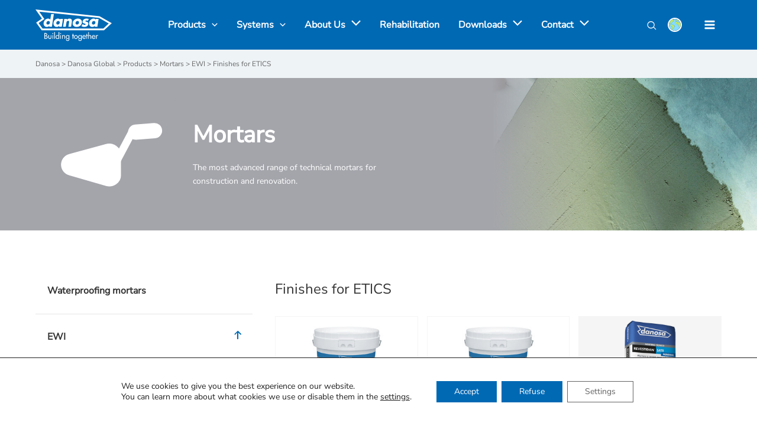

--- FILE ---
content_type: text/html; charset=UTF-8
request_url: https://www.danosa.com/global/family/finishes-for-etics/
body_size: 42453
content:
<!DOCTYPE html>
<html lang="en-GB">
<head>
<meta charset="UTF-8">
<meta name="viewport" content="width=device-width, initial-scale=1">
<link rel="profile" href="https://gmpg.org/xfn/11">

<link rel="preload" href="https://www.danosa.com/es-es/wp-content/astra-local-fonts/nunito-sans/pe1mMImSLYBIv1o4X1M8ce2xCx3yop4tQpF_MeTm0lfGWVpNn64CL7U8upHZIbMV51Q42ptCp5F5bxqqtQ1yiU4G1ilXs1Ul.woff2" as="font" type="font/woff2" crossorigin><meta name='robots' content='index, follow, max-image-preview:large, max-snippet:-1, max-video-preview:-1' />

<!-- Google Tag Manager for WordPress by gtm4wp.com -->
<script data-cfasync="false" data-pagespeed-no-defer>
	var gtm4wp_datalayer_name = "dataLayer";
	var dataLayer = dataLayer || [];
</script>
<!-- End Google Tag Manager for WordPress by gtm4wp.com -->
	<!-- This site is optimized with the Yoast SEO plugin v18.1 - https://yoast.com/wordpress/plugins/seo/ -->
	<title>W0622 archivos - Danosa Global</title>
	<meta property="og:locale" content="en_GB" />
	<meta property="og:type" content="article" />
	<meta property="og:title" content="W0622 archivos - Danosa Global" />
	<meta property="og:description" content="Finishes for ETICS" />
	<meta property="og:url" content="https://www.danosa.com/global/family/finishes-for-etics/" />
	<meta property="og:site_name" content="Danosa Global" />
	<meta name="twitter:card" content="summary_large_image" />
	<script type="application/ld+json" class="yoast-schema-graph">{"@context":"https://schema.org","@graph":[{"@type":"WebSite","@id":"https://www.danosa.com/global/#website","url":"https://www.danosa.com/global/","name":"Danosa Global","description":"Danosa","potentialAction":[{"@type":"SearchAction","target":{"@type":"EntryPoint","urlTemplate":"https://www.danosa.com/global/?s={search_term_string}"},"query-input":"required name=search_term_string"}],"inLanguage":"en-GB"},{"@type":"CollectionPage","@id":"https://www.danosa.com/global/family/finishes-for-etics/#webpage","url":"https://www.danosa.com/global/family/finishes-for-etics/","name":"W0622 archivos - Danosa Global","isPartOf":{"@id":"https://www.danosa.com/global/#website"},"breadcrumb":{"@id":"https://www.danosa.com/global/family/finishes-for-etics/#breadcrumb"},"inLanguage":"en-GB","potentialAction":[{"@type":"ReadAction","target":["https://www.danosa.com/global/family/finishes-for-etics/"]}]},{"@type":"BreadcrumbList","@id":"https://www.danosa.com/global/family/finishes-for-etics/#breadcrumb","itemListElement":[{"@type":"ListItem","position":1,"name":"Portada","item":"https://www.danosa.com/global/"},{"@type":"ListItem","position":2,"name":"W06","item":"https://www.danosa.com/global/family/mortars/"},{"@type":"ListItem","position":3,"name":"W062","item":"https://www.danosa.com/global/family/ewi/"},{"@type":"ListItem","position":4,"name":"W0622"}]}]}</script>
	<!-- / Yoast SEO plugin. -->


<link rel='dns-prefetch' href='//cdn.jsdelivr.net' />
<link rel='dns-prefetch' href='//www.google.com' />
<link rel='dns-prefetch' href='//s.w.org' />
<link rel="alternate" type="application/rss+xml" title="Danosa Global &raquo; Feed" href="https://www.danosa.com/global/feed/" />
<link rel="alternate" type="application/rss+xml" title="Danosa Global &raquo; Comments Feed" href="https://www.danosa.com/global/comments/feed/" />
<link rel="alternate" type="application/rss+xml" title="Danosa Global &raquo; W0622 Family Feed" href="https://www.danosa.com/global/family/finishes-for-etics/feed/" />
<script>
window._wpemojiSettings = {"baseUrl":"https:\/\/s.w.org\/images\/core\/emoji\/13.1.0\/72x72\/","ext":".png","svgUrl":"https:\/\/s.w.org\/images\/core\/emoji\/13.1.0\/svg\/","svgExt":".svg","source":{"concatemoji":"https:\/\/www.danosa.com\/global\/wp-includes\/js\/wp-emoji-release.min.js?ver=5.9.12"}};
/*! This file is auto-generated */
!function(e,a,t){var n,r,o,i=a.createElement("canvas"),p=i.getContext&&i.getContext("2d");function s(e,t){var a=String.fromCharCode;p.clearRect(0,0,i.width,i.height),p.fillText(a.apply(this,e),0,0);e=i.toDataURL();return p.clearRect(0,0,i.width,i.height),p.fillText(a.apply(this,t),0,0),e===i.toDataURL()}function c(e){var t=a.createElement("script");t.src=e,t.defer=t.type="text/javascript",a.getElementsByTagName("head")[0].appendChild(t)}for(o=Array("flag","emoji"),t.supports={everything:!0,everythingExceptFlag:!0},r=0;r<o.length;r++)t.supports[o[r]]=function(e){if(!p||!p.fillText)return!1;switch(p.textBaseline="top",p.font="600 32px Arial",e){case"flag":return s([127987,65039,8205,9895,65039],[127987,65039,8203,9895,65039])?!1:!s([55356,56826,55356,56819],[55356,56826,8203,55356,56819])&&!s([55356,57332,56128,56423,56128,56418,56128,56421,56128,56430,56128,56423,56128,56447],[55356,57332,8203,56128,56423,8203,56128,56418,8203,56128,56421,8203,56128,56430,8203,56128,56423,8203,56128,56447]);case"emoji":return!s([10084,65039,8205,55357,56613],[10084,65039,8203,55357,56613])}return!1}(o[r]),t.supports.everything=t.supports.everything&&t.supports[o[r]],"flag"!==o[r]&&(t.supports.everythingExceptFlag=t.supports.everythingExceptFlag&&t.supports[o[r]]);t.supports.everythingExceptFlag=t.supports.everythingExceptFlag&&!t.supports.flag,t.DOMReady=!1,t.readyCallback=function(){t.DOMReady=!0},t.supports.everything||(n=function(){t.readyCallback()},a.addEventListener?(a.addEventListener("DOMContentLoaded",n,!1),e.addEventListener("load",n,!1)):(e.attachEvent("onload",n),a.attachEvent("onreadystatechange",function(){"complete"===a.readyState&&t.readyCallback()})),(n=t.source||{}).concatemoji?c(n.concatemoji):n.wpemoji&&n.twemoji&&(c(n.twemoji),c(n.wpemoji)))}(window,document,window._wpemojiSettings);
</script>
<style>
img.wp-smiley,
img.emoji {
	display: inline !important;
	border: none !important;
	box-shadow: none !important;
	height: 1em !important;
	width: 1em !important;
	margin: 0 0.07em !important;
	vertical-align: -0.1em !important;
	background: none !important;
	padding: 0 !important;
}
</style>
	<link rel='stylesheet' id='astra-theme-css-css'  href='https://www.danosa.com/global/wp-content/themes/astra/assets/css/minified/main.min.css?ver=3.7.7' media='all' />
<style id='astra-theme-css-inline-css'>
html{font-size:87.5%;}a,.page-title{color:#0069b4;}a:hover,a:focus{color:var(--ast-global-color-1);}body,button,input,select,textarea,.ast-button,.ast-custom-button{font-family:'Nunito Sans',sans-serif;font-weight:400;font-size:14px;font-size:1rem;}blockquote{color:#1b1b1b;}h1,.entry-content h1,h2,.entry-content h2,h3,.entry-content h3,h4,.entry-content h4,h5,.entry-content h5,h6,.entry-content h6,.site-title,.site-title a{font-family:'Nunito Sans',sans-serif;font-weight:400;}.site-title{font-size:35px;font-size:2.5rem;display:none;}header .custom-logo-link img{max-width:130px;}.astra-logo-svg{width:130px;}.ast-archive-description .ast-archive-title{font-size:40px;font-size:2.8571428571429rem;}.site-header .site-description{font-size:15px;font-size:1.0714285714286rem;display:none;}.entry-title{font-size:30px;font-size:2.1428571428571rem;}h1,.entry-content h1{font-size:40px;font-size:2.8571428571429rem;font-weight:400;font-family:'Nunito Sans',sans-serif;}h2,.entry-content h2{font-size:24px;font-size:1.7142857142857rem;font-weight:400;font-family:'Nunito Sans',sans-serif;}h3,.entry-content h3{font-size:25px;font-size:1.7857142857143rem;font-family:'Nunito Sans',sans-serif;}h4,.entry-content h4{font-size:20px;font-size:1.4285714285714rem;font-family:'Nunito Sans',sans-serif;}h5,.entry-content h5{font-size:18px;font-size:1.2857142857143rem;font-family:'Nunito Sans',sans-serif;}h6,.entry-content h6{font-size:15px;font-size:1.0714285714286rem;font-family:'Nunito Sans',sans-serif;}.ast-single-post .entry-title,.page-title{font-size:30px;font-size:2.1428571428571rem;}::selection{background-color:#0069b4;color:#ffffff;}body,h1,.entry-title a,.entry-content h1,h2,.entry-content h2,h3,.entry-content h3,h4,.entry-content h4,h5,.entry-content h5,h6,.entry-content h6{color:#666666;}.tagcloud a:hover,.tagcloud a:focus,.tagcloud a.current-item{color:#ffffff;border-color:#0069b4;background-color:#0069b4;}input:focus,input[type="text"]:focus,input[type="email"]:focus,input[type="url"]:focus,input[type="password"]:focus,input[type="reset"]:focus,input[type="search"]:focus,textarea:focus{border-color:#0069b4;}input[type="radio"]:checked,input[type=reset],input[type="checkbox"]:checked,input[type="checkbox"]:hover:checked,input[type="checkbox"]:focus:checked,input[type=range]::-webkit-slider-thumb{border-color:#0069b4;background-color:#0069b4;box-shadow:none;}.site-footer a:hover + .post-count,.site-footer a:focus + .post-count{background:#0069b4;border-color:#0069b4;}.single .nav-links .nav-previous,.single .nav-links .nav-next{color:#0069b4;}.entry-meta,.entry-meta *{line-height:1.45;color:#0069b4;}.entry-meta a:hover,.entry-meta a:hover *,.entry-meta a:focus,.entry-meta a:focus *,.page-links > .page-link,.page-links .page-link:hover,.post-navigation a:hover{color:var(--ast-global-color-1);}#cat option,.secondary .calendar_wrap thead a,.secondary .calendar_wrap thead a:visited{color:#0069b4;}.secondary .calendar_wrap #today,.ast-progress-val span{background:#0069b4;}.secondary a:hover + .post-count,.secondary a:focus + .post-count{background:#0069b4;border-color:#0069b4;}.calendar_wrap #today > a{color:#ffffff;}.page-links .page-link,.single .post-navigation a{color:#0069b4;}.widget-title{font-size:20px;font-size:1.4285714285714rem;color:#666666;}.single .ast-author-details .author-title{color:var(--ast-global-color-1);}.ast-logo-title-inline .site-logo-img{padding-right:1em;}.site-logo-img img{ transition:all 0.2s linear;}@media (max-width:921px){#ast-desktop-header{display:none;}}@media (min-width:921px){#ast-mobile-header{display:none;}}.wp-block-buttons.aligncenter{justify-content:center;}@media (min-width:1200px){.wp-block-group .has-background{padding:20px;}}@media (min-width:1200px){.ast-plain-container.ast-no-sidebar .entry-content .alignwide .wp-block-cover__inner-container,.ast-plain-container.ast-no-sidebar .entry-content .alignfull .wp-block-cover__inner-container{width:1160px;}}@media (min-width:1200px){.wp-block-cover-image.alignwide .wp-block-cover__inner-container,.wp-block-cover.alignwide .wp-block-cover__inner-container,.wp-block-cover-image.alignfull .wp-block-cover__inner-container,.wp-block-cover.alignfull .wp-block-cover__inner-container{width:100%;}}.wp-block-columns{margin-bottom:unset;}.wp-block-image.size-full{margin:2rem 0;}.wp-block-separator.has-background{padding:0;}.wp-block-gallery{margin-bottom:1.6em;}.wp-block-group{padding-top:4em;padding-bottom:4em;}.wp-block-group__inner-container .wp-block-columns:last-child,.wp-block-group__inner-container :last-child,.wp-block-table table{margin-bottom:0;}.blocks-gallery-grid{width:100%;}.wp-block-navigation-link__content{padding:5px 0;}.wp-block-group .wp-block-group .has-text-align-center,.wp-block-group .wp-block-column .has-text-align-center{max-width:100%;}.has-text-align-center{margin:0 auto;}@media (min-width:1200px){.wp-block-cover__inner-container,.alignwide .wp-block-group__inner-container,.alignfull .wp-block-group__inner-container{max-width:1200px;margin:0 auto;}.wp-block-group.alignnone,.wp-block-group.aligncenter,.wp-block-group.alignleft,.wp-block-group.alignright,.wp-block-group.alignwide,.wp-block-columns.alignwide{margin:2rem 0 1rem 0;}}@media (max-width:1200px){.wp-block-group{padding:3em;}.wp-block-group .wp-block-group{padding:1.5em;}.wp-block-columns,.wp-block-column{margin:1rem 0;}}@media (min-width:921px){.wp-block-columns .wp-block-group{padding:2em;}}@media (max-width:544px){.wp-block-cover-image .wp-block-cover__inner-container,.wp-block-cover .wp-block-cover__inner-container{width:unset;}.wp-block-cover,.wp-block-cover-image{padding:2em 0;}.wp-block-group,.wp-block-cover{padding:2em;}.wp-block-media-text__media img,.wp-block-media-text__media video{width:unset;max-width:100%;}.wp-block-media-text.has-background .wp-block-media-text__content{padding:1em;}}@media (min-width:544px){.entry-content .wp-block-media-text.has-media-on-the-right .wp-block-media-text__content{padding:0 8% 0 0;}.entry-content .wp-block-media-text .wp-block-media-text__content{padding:0 0 0 8%;}.ast-plain-container .site-content .entry-content .has-custom-content-position.is-position-bottom-left > *,.ast-plain-container .site-content .entry-content .has-custom-content-position.is-position-bottom-right > *,.ast-plain-container .site-content .entry-content .has-custom-content-position.is-position-top-left > *,.ast-plain-container .site-content .entry-content .has-custom-content-position.is-position-top-right > *,.ast-plain-container .site-content .entry-content .has-custom-content-position.is-position-center-right > *,.ast-plain-container .site-content .entry-content .has-custom-content-position.is-position-center-left > *{margin:0;}}@media (max-width:544px){.entry-content .wp-block-media-text .wp-block-media-text__content{padding:8% 0;}.wp-block-media-text .wp-block-media-text__media img{width:auto;max-width:100%;}}.wp-block-button.is-style-outline .wp-block-button__link{border-color:#0069b4;border-top-width:2px;border-right-width:2px;border-bottom-width:2px;border-left-width:2px;}.wp-block-button.is-style-outline > .wp-block-button__link:not(.has-text-color),.wp-block-button.wp-block-button__link.is-style-outline:not(.has-text-color){color:#0069b4;}.wp-block-button.is-style-outline .wp-block-button__link:hover,.wp-block-button.is-style-outline .wp-block-button__link:focus{color:#ffffff !important;background-color:var(--ast-global-color-1);border-color:var(--ast-global-color-1);}.post-page-numbers.current .page-link,.ast-pagination .page-numbers.current{color:#ffffff;border-color:#0069b4;background-color:#0069b4;border-radius:2px;}@media (max-width:921px){.wp-block-button.is-style-outline .wp-block-button__link{padding-top:calc(15px - 2px);padding-right:calc(30px - 2px);padding-bottom:calc(15px - 2px);padding-left:calc(30px - 2px);}}@media (max-width:544px){.wp-block-button.is-style-outline .wp-block-button__link{padding-top:calc(15px - 2px);padding-right:calc(30px - 2px);padding-bottom:calc(15px - 2px);padding-left:calc(30px - 2px);}}@media (min-width:544px){.entry-content > .alignleft{margin-right:20px;}.entry-content > .alignright{margin-left:20px;}.wp-block-group.has-background{padding:20px;}}@media (max-width:921px){.ast-separate-container .ast-article-post,.ast-separate-container .ast-article-single{padding:1.5em 2.14em;}.ast-separate-container #primary,.ast-separate-container #secondary{padding:1.5em 0;}#primary,#secondary{padding:1.5em 0;margin:0;}.ast-left-sidebar #content > .ast-container{display:flex;flex-direction:column-reverse;width:100%;}.ast-author-box img.avatar{margin:20px 0 0 0;}}@media (min-width:922px){.ast-separate-container.ast-right-sidebar #primary,.ast-separate-container.ast-left-sidebar #primary{border:0;}.search-no-results.ast-separate-container #primary{margin-bottom:4em;}}.wp-block-button .wp-block-button__link{color:#ffffff;}.wp-block-button .wp-block-button__link:hover,.wp-block-button .wp-block-button__link:focus{color:#ffffff;background-color:var(--ast-global-color-1);border-color:var(--ast-global-color-1);}.wp-block-button .wp-block-button__link{border:none;background-color:#0069b4;color:#ffffff;font-family:inherit;font-weight:inherit;line-height:1;border-radius:2px;padding:15px 30px;}.wp-block-button.is-style-outline .wp-block-button__link{border-style:solid;border-top-width:2px;border-right-width:2px;border-left-width:2px;border-bottom-width:2px;border-color:#0069b4;padding-top:calc(15px - 2px);padding-right:calc(30px - 2px);padding-bottom:calc(15px - 2px);padding-left:calc(30px - 2px);}@media (max-width:921px){.wp-block-button .wp-block-button__link{border:none;padding:15px 30px;}.wp-block-button.is-style-outline .wp-block-button__link{padding-top:calc(15px - 2px);padding-right:calc(30px - 2px);padding-bottom:calc(15px - 2px);padding-left:calc(30px - 2px);}}@media (max-width:544px){.wp-block-button .wp-block-button__link{border:none;padding:15px 30px;}.wp-block-button.is-style-outline .wp-block-button__link{padding-top:calc(15px - 2px);padding-right:calc(30px - 2px);padding-bottom:calc(15px - 2px);padding-left:calc(30px - 2px);}}.menu-toggle,button,.ast-button,.ast-custom-button,.button,input#submit,input[type="button"],input[type="submit"],input[type="reset"]{border-style:solid;border-top-width:0;border-right-width:0;border-left-width:0;border-bottom-width:0;color:#ffffff;border-color:#0069b4;background-color:#0069b4;border-radius:2px;padding-top:10px;padding-right:40px;padding-bottom:10px;padding-left:40px;font-family:inherit;font-weight:inherit;line-height:1;}button:focus,.menu-toggle:hover,button:hover,.ast-button:hover,.ast-custom-button:hover .button:hover,.ast-custom-button:hover ,input[type=reset]:hover,input[type=reset]:focus,input#submit:hover,input#submit:focus,input[type="button"]:hover,input[type="button"]:focus,input[type="submit"]:hover,input[type="submit"]:focus{color:#ffffff;background-color:var(--ast-global-color-1);border-color:var(--ast-global-color-1);}@media (min-width:544px){.ast-container{max-width:100%;}}@media (max-width:544px){.ast-separate-container .ast-article-post,.ast-separate-container .ast-article-single,.ast-separate-container .comments-title,.ast-separate-container .ast-archive-description{padding:1.5em 1em;}.ast-separate-container #content .ast-container{padding-left:0.54em;padding-right:0.54em;}.ast-separate-container .ast-comment-list li.depth-1{padding:1.5em 1em;margin-bottom:1.5em;}.ast-separate-container .ast-comment-list .bypostauthor{padding:.5em;}.ast-search-menu-icon.ast-dropdown-active .search-field{width:170px;}}@media (max-width:921px){.ast-mobile-header-stack .main-header-bar .ast-search-menu-icon{display:inline-block;}.ast-header-break-point.ast-header-custom-item-outside .ast-mobile-header-stack .main-header-bar .ast-search-icon{margin:0;}.ast-comment-avatar-wrap img{max-width:2.5em;}.ast-separate-container .ast-comment-list li.depth-1{padding:1.5em 2.14em;}.ast-separate-container .comment-respond{padding:2em 2.14em;}.ast-comment-meta{padding:0 1.8888em 1.3333em;}}.ast-no-sidebar.ast-separate-container .entry-content .alignfull {margin-left: -6.67em;margin-right: -6.67em;width: auto;}@media (max-width: 1200px) {.ast-no-sidebar.ast-separate-container .entry-content .alignfull {margin-left: -2.4em;margin-right: -2.4em;}}@media (max-width: 768px) {.ast-no-sidebar.ast-separate-container .entry-content .alignfull {margin-left: -2.14em;margin-right: -2.14em;}}@media (max-width: 544px) {.ast-no-sidebar.ast-separate-container .entry-content .alignfull {margin-left: -1em;margin-right: -1em;}}.ast-no-sidebar.ast-separate-container .entry-content .alignwide {margin-left: -20px;margin-right: -20px;}.ast-no-sidebar.ast-separate-container .entry-content .wp-block-column .alignfull,.ast-no-sidebar.ast-separate-container .entry-content .wp-block-column .alignwide {margin-left: auto;margin-right: auto;width: 100%;}@media (max-width:921px){.site-title{display:block;}.ast-archive-description .ast-archive-title{font-size:40px;}.site-header .site-description{display:none;}.entry-title{font-size:30px;}h1,.entry-content h1{font-size:30px;}h2,.entry-content h2{font-size:25px;}h3,.entry-content h3{font-size:20px;}.ast-single-post .entry-title,.page-title{font-size:30px;}}@media (max-width:544px){.site-title{display:block;}.ast-archive-description .ast-archive-title{font-size:40px;}.site-header .site-description{display:none;}.entry-title{font-size:30px;}h1,.entry-content h1{font-size:30px;}h2,.entry-content h2{font-size:25px;}h3,.entry-content h3{font-size:20px;}.ast-single-post .entry-title,.page-title{font-size:30px;}}@media (max-width:921px){html{font-size:79.8%;}}@media (max-width:544px){html{font-size:79.8%;}}@media (min-width:922px){.ast-container{max-width:1160px;}}@media (min-width:922px){.site-content .ast-container{display:flex;}}@media (max-width:921px){.site-content .ast-container{flex-direction:column;}}@media (min-width:922px){.main-header-menu .sub-menu .menu-item.ast-left-align-sub-menu:hover > .sub-menu,.main-header-menu .sub-menu .menu-item.ast-left-align-sub-menu.focus > .sub-menu{margin-left:-0px;}}.footer-widget-area[data-section^="section-fb-html-"] .ast-builder-html-element{text-align:center;}blockquote {padding: 1.2em;}:root .has-ast-global-color-0-color{color:var(--ast-global-color-0);}:root .has-ast-global-color-0-background-color{background-color:var(--ast-global-color-0);}:root .wp-block-button .has-ast-global-color-0-color{color:var(--ast-global-color-0);}:root .wp-block-button .has-ast-global-color-0-background-color{background-color:var(--ast-global-color-0);}:root .has-ast-global-color-1-color{color:var(--ast-global-color-1);}:root .has-ast-global-color-1-background-color{background-color:var(--ast-global-color-1);}:root .wp-block-button .has-ast-global-color-1-color{color:var(--ast-global-color-1);}:root .wp-block-button .has-ast-global-color-1-background-color{background-color:var(--ast-global-color-1);}:root .has-ast-global-color-2-color{color:var(--ast-global-color-2);}:root .has-ast-global-color-2-background-color{background-color:var(--ast-global-color-2);}:root .wp-block-button .has-ast-global-color-2-color{color:var(--ast-global-color-2);}:root .wp-block-button .has-ast-global-color-2-background-color{background-color:var(--ast-global-color-2);}:root .has-ast-global-color-3-color{color:var(--ast-global-color-3);}:root .has-ast-global-color-3-background-color{background-color:var(--ast-global-color-3);}:root .wp-block-button .has-ast-global-color-3-color{color:var(--ast-global-color-3);}:root .wp-block-button .has-ast-global-color-3-background-color{background-color:var(--ast-global-color-3);}:root .has-ast-global-color-4-color{color:var(--ast-global-color-4);}:root .has-ast-global-color-4-background-color{background-color:var(--ast-global-color-4);}:root .wp-block-button .has-ast-global-color-4-color{color:var(--ast-global-color-4);}:root .wp-block-button .has-ast-global-color-4-background-color{background-color:var(--ast-global-color-4);}:root .has-ast-global-color-5-color{color:var(--ast-global-color-5);}:root .has-ast-global-color-5-background-color{background-color:var(--ast-global-color-5);}:root .wp-block-button .has-ast-global-color-5-color{color:var(--ast-global-color-5);}:root .wp-block-button .has-ast-global-color-5-background-color{background-color:var(--ast-global-color-5);}:root .has-ast-global-color-6-color{color:var(--ast-global-color-6);}:root .has-ast-global-color-6-background-color{background-color:var(--ast-global-color-6);}:root .wp-block-button .has-ast-global-color-6-color{color:var(--ast-global-color-6);}:root .wp-block-button .has-ast-global-color-6-background-color{background-color:var(--ast-global-color-6);}:root .has-ast-global-color-7-color{color:var(--ast-global-color-7);}:root .has-ast-global-color-7-background-color{background-color:var(--ast-global-color-7);}:root .wp-block-button .has-ast-global-color-7-color{color:var(--ast-global-color-7);}:root .wp-block-button .has-ast-global-color-7-background-color{background-color:var(--ast-global-color-7);}:root .has-ast-global-color-8-color{color:var(--ast-global-color-8);}:root .has-ast-global-color-8-background-color{background-color:var(--ast-global-color-8);}:root .wp-block-button .has-ast-global-color-8-color{color:var(--ast-global-color-8);}:root .wp-block-button .has-ast-global-color-8-background-color{background-color:var(--ast-global-color-8);}:root{--ast-global-color-0:#0170B9;--ast-global-color-1:#3a3a3a;--ast-global-color-2:#3a3a3a;--ast-global-color-3:#4B4F58;--ast-global-color-4:#F5F5F5;--ast-global-color-5:#FFFFFF;--ast-global-color-6:#F2F5F7;--ast-global-color-7:#424242;--ast-global-color-8:#000000;}.ast-breadcrumbs .trail-browse,.ast-breadcrumbs .trail-items,.ast-breadcrumbs .trail-items li{display:inline-block;margin:0;padding:0;border:none;background:inherit;text-indent:0;}.ast-breadcrumbs .trail-browse{font-size:inherit;font-style:inherit;font-weight:inherit;color:inherit;}.ast-breadcrumbs .trail-items{list-style:none;}.trail-items li::after{padding:0 0.3em;content:"\00bb";}.trail-items li:last-of-type::after{display:none;}.trail-items li::after{content:"\00bb";}.ast-breadcrumbs-wrapper a,.ast-breadcrumbs-wrapper .breadcrumbs,.ast-breadcrumbs-wrapper .current-item{font-family:inherit;font-weight:inherit;}.ast-header-breadcrumb{padding-top:10px;padding-bottom:10px;}.ast-default-menu-enable.ast-main-header-nav-open.ast-header-break-point .main-header-bar.ast-header-breadcrumb,.ast-main-header-nav-open .main-header-bar.ast-header-breadcrumb{padding-top:1em;padding-bottom:1em;}.ast-header-break-point .main-header-bar.ast-header-breadcrumb{border-bottom-width:1px;border-bottom-color:#eaeaea;border-bottom-style:solid;}.ast-breadcrumbs-wrapper{line-height:1.4;}.ast-breadcrumbs-wrapper .rank-math-breadcrumb p{margin-bottom:0px;}.ast-breadcrumbs-wrapper{display:block;width:100%;}h1,.entry-content h1,h2,.entry-content h2,h3,.entry-content h3,h4,.entry-content h4,h5,.entry-content h5,h6,.entry-content h6{color:#333333;}@media (max-width:921px){.ast-builder-grid-row-container.ast-builder-grid-row-tablet-3-firstrow .ast-builder-grid-row > *:first-child,.ast-builder-grid-row-container.ast-builder-grid-row-tablet-3-lastrow .ast-builder-grid-row > *:last-child{grid-column:1 / -1;}}@media (max-width:544px){.ast-builder-grid-row-container.ast-builder-grid-row-mobile-3-firstrow .ast-builder-grid-row > *:first-child,.ast-builder-grid-row-container.ast-builder-grid-row-mobile-3-lastrow .ast-builder-grid-row > *:last-child{grid-column:1 / -1;}}.ast-builder-layout-element[data-section="title_tagline"]{display:flex;}@media (max-width:921px){.ast-header-break-point .ast-builder-layout-element[data-section="title_tagline"]{display:flex;}}@media (max-width:544px){.ast-header-break-point .ast-builder-layout-element[data-section="title_tagline"]{display:flex;}}.ast-builder-menu-1{font-family:inherit;font-weight:700;}.ast-builder-menu-1 .menu-item > .menu-link{font-size:16px;font-size:1.1428571428571rem;color:#ffffff;}.ast-builder-menu-1 .menu-item > .ast-menu-toggle{color:#ffffff;}.ast-builder-menu-1 .menu-item:hover > .menu-link,.ast-builder-menu-1 .inline-on-mobile .menu-item:hover > .ast-menu-toggle{color:#ffffff;}.ast-builder-menu-1 .menu-item:hover > .ast-menu-toggle{color:#ffffff;}.ast-builder-menu-1 .menu-item.current-menu-item > .menu-link,.ast-builder-menu-1 .inline-on-mobile .menu-item.current-menu-item > .ast-menu-toggle,.ast-builder-menu-1 .current-menu-ancestor > .menu-link{color:#ffffff;}.ast-builder-menu-1 .menu-item.current-menu-item > .ast-menu-toggle{color:#ffffff;}.ast-builder-menu-1 .sub-menu,.ast-builder-menu-1 .inline-on-mobile .sub-menu{border-top-width:2px;border-bottom-width:0;border-right-width:0;border-left-width:0;border-color:#0069b4;border-style:solid;border-radius:0;}.ast-builder-menu-1 .main-header-menu > .menu-item > .sub-menu,.ast-builder-menu-1 .main-header-menu > .menu-item > .astra-full-megamenu-wrapper{margin-top:0;}.ast-desktop .ast-builder-menu-1 .main-header-menu > .menu-item > .sub-menu:before,.ast-desktop .ast-builder-menu-1 .main-header-menu > .menu-item > .astra-full-megamenu-wrapper:before{height:calc( 0px + 5px );}.ast-desktop .ast-builder-menu-1 .menu-item .sub-menu .menu-link{border-style:none;}@media (max-width:921px){.ast-header-break-point .ast-builder-menu-1 .menu-item.menu-item-has-children > .ast-menu-toggle{top:0;}.ast-builder-menu-1 .menu-item-has-children > .menu-link:after{content:unset;}}@media (max-width:544px){.ast-header-break-point .ast-builder-menu-1 .menu-item.menu-item-has-children > .ast-menu-toggle{top:0;}}.ast-builder-menu-1{display:flex;}@media (max-width:921px){.ast-header-break-point .ast-builder-menu-1{display:flex;}}@media (max-width:544px){.ast-header-break-point .ast-builder-menu-1{display:flex;}}.ast-builder-html-element img.alignnone{display:inline-block;}.ast-builder-html-element p:first-child{margin-top:0;}.ast-builder-html-element p:last-child{margin-bottom:0;}.ast-header-break-point .main-header-bar .ast-builder-html-element{line-height:1.85714285714286;}.ast-header-html-1 .ast-builder-html-element{font-size:15px;font-size:1.0714285714286rem;}.ast-header-html-1{font-size:15px;font-size:1.0714285714286rem;}.ast-header-html-1{display:flex;}@media (max-width:921px){.ast-header-break-point .ast-header-html-1{display:flex;}}@media (max-width:544px){.ast-header-break-point .ast-header-html-1{display:flex;}}.site-below-footer-wrap{padding-top:20px;padding-bottom:20px;}.site-below-footer-wrap[data-section="section-below-footer-builder"]{background-color:#ffffff;;background-image:none;;min-height:80px;}.site-below-footer-wrap[data-section="section-below-footer-builder"] .ast-builder-grid-row{max-width:1120px;margin-left:auto;margin-right:auto;}.site-below-footer-wrap[data-section="section-below-footer-builder"] .ast-builder-grid-row,.site-below-footer-wrap[data-section="section-below-footer-builder"] .site-footer-section{align-items:flex-start;}.site-below-footer-wrap[data-section="section-below-footer-builder"].ast-footer-row-inline .site-footer-section{display:flex;margin-bottom:0;}.ast-builder-grid-row-4-equal .ast-builder-grid-row{grid-template-columns:repeat( 4,1fr );}@media (max-width:921px){.site-below-footer-wrap[data-section="section-below-footer-builder"].ast-footer-row-tablet-inline .site-footer-section{display:flex;margin-bottom:0;}.site-below-footer-wrap[data-section="section-below-footer-builder"].ast-footer-row-tablet-stack .site-footer-section{display:block;margin-bottom:10px;}.ast-builder-grid-row-container.ast-builder-grid-row-tablet-4-equal .ast-builder-grid-row{grid-template-columns:repeat( 4,1fr );}}@media (max-width:544px){.site-below-footer-wrap[data-section="section-below-footer-builder"].ast-footer-row-mobile-inline .site-footer-section{display:flex;margin-bottom:0;}.site-below-footer-wrap[data-section="section-below-footer-builder"].ast-footer-row-mobile-stack .site-footer-section{display:block;margin-bottom:10px;}.ast-builder-grid-row-container.ast-builder-grid-row-mobile-full .ast-builder-grid-row{grid-template-columns:1fr;}}.site-below-footer-wrap[data-section="section-below-footer-builder"]{display:grid;}@media (max-width:921px){.ast-header-break-point .site-below-footer-wrap[data-section="section-below-footer-builder"]{display:grid;}}@media (max-width:544px){.ast-header-break-point .site-below-footer-wrap[data-section="section-below-footer-builder"]{display:grid;}}.ast-builder-html-element img.alignnone{display:inline-block;}.ast-builder-html-element p:first-child{margin-top:0;}.ast-builder-html-element p:last-child{margin-bottom:0;}.ast-header-break-point .main-header-bar .ast-builder-html-element{line-height:1.85714285714286;}.footer-widget-area[data-section="section-fb-html-1"]{display:block;}@media (max-width:921px){.ast-header-break-point .footer-widget-area[data-section="section-fb-html-1"]{display:block;}}@media (max-width:544px){.ast-header-break-point .footer-widget-area[data-section="section-fb-html-1"]{display:block;}}.footer-widget-area[data-section="section-fb-html-2"]{display:block;}@media (max-width:921px){.ast-header-break-point .footer-widget-area[data-section="section-fb-html-2"]{display:block;}}@media (max-width:544px){.ast-header-break-point .footer-widget-area[data-section="section-fb-html-2"]{display:block;}}.footer-widget-area[data-section="section-fb-html-1"] .ast-builder-html-element{text-align:center;}@media (max-width:921px){.footer-widget-area[data-section="section-fb-html-1"] .ast-builder-html-element{text-align:center;}}@media (max-width:544px){.footer-widget-area[data-section="section-fb-html-1"] .ast-builder-html-element{text-align:center;}}.footer-widget-area[data-section="section-fb-html-2"] .ast-builder-html-element{text-align:center;}@media (max-width:921px){.footer-widget-area[data-section="section-fb-html-2"] .ast-builder-html-element{text-align:center;}}@media (max-width:544px){.footer-widget-area[data-section="section-fb-html-2"] .ast-builder-html-element{text-align:center;}}.ast-builder-social-element:hover {color: #0274be;}.ast-social-stack-desktop .ast-builder-social-element,.ast-social-stack-tablet .ast-builder-social-element,.ast-social-stack-mobile .ast-builder-social-element {margin-top: 6px;margin-bottom: 6px;}.ast-social-color-type-official .ast-builder-social-element,.ast-social-color-type-official .social-item-label {color: var(--color);background-color: var(--background-color);}.header-social-inner-wrap.ast-social-color-type-official .ast-builder-social-element svg,.footer-social-inner-wrap.ast-social-color-type-official .ast-builder-social-element svg {fill: currentColor;}.social-show-label-true .ast-builder-social-element {width: auto;padding: 0 0.4em;}[data-section^="section-fb-social-icons-"] .footer-social-inner-wrap {text-align: center;}.ast-footer-social-wrap {width: 100%;}.ast-footer-social-wrap .ast-builder-social-element:first-child {margin-left: 0;}.ast-footer-social-wrap .ast-builder-social-element:last-child {margin-right: 0;}.ast-header-social-wrap .ast-builder-social-element:first-child {margin-left: 0;}.ast-header-social-wrap .ast-builder-social-element:last-child {margin-right: 0;}.ast-builder-social-element {line-height: 1;color: #3a3a3a;background: transparent;vertical-align: middle;transition: all 0.01s;margin-left: 6px;margin-right: 6px;justify-content: center;align-items: center;}.ast-builder-social-element {line-height: 1;color: #3a3a3a;background: transparent;vertical-align: middle;transition: all 0.01s;margin-left: 6px;margin-right: 6px;justify-content: center;align-items: center;}.ast-builder-social-element .social-item-label {padding-left: 6px;}.ast-footer-social-1-wrap .ast-builder-social-element{padding:3px;border-radius:0;}.ast-footer-social-1-wrap .ast-builder-social-element svg{width:24px;height:24px;}.ast-footer-social-1-wrap .ast-social-icon-image-wrap{margin:3px;}.ast-footer-social-1-wrap .ast-social-color-type-custom svg{fill:#ffffff;}.ast-footer-social-1-wrap .ast-social-color-type-custom .social-item-label{color:#ffffff;}[data-section="section-fb-social-icons-1"] .footer-social-inner-wrap{text-align:center;}@media (max-width:921px){[data-section="section-fb-social-icons-1"] .footer-social-inner-wrap{text-align:center;}}@media (max-width:544px){[data-section="section-fb-social-icons-1"] .footer-social-inner-wrap{text-align:center;}}.ast-builder-layout-element[data-section="section-fb-social-icons-1"]{display:flex;}@media (max-width:921px){.ast-header-break-point .ast-builder-layout-element[data-section="section-fb-social-icons-1"]{display:flex;}}@media (max-width:544px){.ast-header-break-point .ast-builder-layout-element[data-section="section-fb-social-icons-1"]{display:flex;}}.site-above-footer-wrap{padding-top:20px;padding-bottom:20px;}.site-above-footer-wrap[data-section="section-above-footer-builder"]{background-color:#0069b8;;background-image:none;;min-height:60px;}.site-above-footer-wrap[data-section="section-above-footer-builder"] .ast-builder-grid-row{max-width:1120px;margin-left:auto;margin-right:auto;}.site-above-footer-wrap[data-section="section-above-footer-builder"] .ast-builder-grid-row,.site-above-footer-wrap[data-section="section-above-footer-builder"] .site-footer-section{align-items:flex-start;}.site-above-footer-wrap[data-section="section-above-footer-builder"].ast-footer-row-inline .site-footer-section{display:flex;margin-bottom:0;}.ast-builder-grid-row-2-lheavy .ast-builder-grid-row{grid-template-columns:2fr 1fr;}@media (max-width:921px){.site-above-footer-wrap[data-section="section-above-footer-builder"].ast-footer-row-tablet-inline .site-footer-section{display:flex;margin-bottom:0;}.site-above-footer-wrap[data-section="section-above-footer-builder"].ast-footer-row-tablet-stack .site-footer-section{display:block;margin-bottom:10px;}.ast-builder-grid-row-container.ast-builder-grid-row-tablet-2-equal .ast-builder-grid-row{grid-template-columns:repeat( 2,1fr );}}@media (max-width:544px){.site-above-footer-wrap[data-section="section-above-footer-builder"].ast-footer-row-mobile-inline .site-footer-section{display:flex;margin-bottom:0;}.site-above-footer-wrap[data-section="section-above-footer-builder"].ast-footer-row-mobile-stack .site-footer-section{display:block;margin-bottom:10px;}.ast-builder-grid-row-container.ast-builder-grid-row-mobile-full .ast-builder-grid-row{grid-template-columns:1fr;}}.site-above-footer-wrap[data-section="section-above-footer-builder"]{display:grid;}@media (max-width:921px){.ast-header-break-point .site-above-footer-wrap[data-section="section-above-footer-builder"]{display:grid;}}@media (max-width:544px){.ast-header-break-point .site-above-footer-wrap[data-section="section-above-footer-builder"]{display:grid;}}.site-primary-footer-wrap{padding-top:45px;padding-bottom:45px;}.site-primary-footer-wrap[data-section="section-primary-footer-builder"]{background-color:#f7fafb;;background-image:none;;}.site-primary-footer-wrap[data-section="section-primary-footer-builder"] .ast-builder-grid-row{max-width:1120px;margin-left:auto;margin-right:auto;}.site-primary-footer-wrap[data-section="section-primary-footer-builder"] .ast-builder-grid-row,.site-primary-footer-wrap[data-section="section-primary-footer-builder"] .site-footer-section{align-items:flex-start;}.site-primary-footer-wrap[data-section="section-primary-footer-builder"].ast-footer-row-inline .site-footer-section{display:flex;margin-bottom:0;}.ast-builder-grid-row-4-equal .ast-builder-grid-row{grid-template-columns:repeat( 4,1fr );}@media (max-width:921px){.site-primary-footer-wrap[data-section="section-primary-footer-builder"].ast-footer-row-tablet-inline .site-footer-section{display:flex;margin-bottom:0;}.site-primary-footer-wrap[data-section="section-primary-footer-builder"].ast-footer-row-tablet-stack .site-footer-section{display:block;margin-bottom:10px;}.ast-builder-grid-row-container.ast-builder-grid-row-tablet-4-equal .ast-builder-grid-row{grid-template-columns:repeat( 4,1fr );}}@media (max-width:544px){.site-primary-footer-wrap[data-section="section-primary-footer-builder"].ast-footer-row-mobile-inline .site-footer-section{display:flex;margin-bottom:0;}.site-primary-footer-wrap[data-section="section-primary-footer-builder"].ast-footer-row-mobile-stack .site-footer-section{display:block;margin-bottom:10px;}.ast-builder-grid-row-container.ast-builder-grid-row-mobile-full .ast-builder-grid-row{grid-template-columns:1fr;}}.site-primary-footer-wrap[data-section="section-primary-footer-builder"]{display:grid;}@media (max-width:921px){.ast-header-break-point .site-primary-footer-wrap[data-section="section-primary-footer-builder"]{display:grid;}}@media (max-width:544px){.ast-header-break-point .site-primary-footer-wrap[data-section="section-primary-footer-builder"]{display:grid;}}.footer-widget-area[data-section="sidebar-widgets-footer-widget-1"].footer-widget-area-inner{text-align:left;}@media (max-width:921px){.footer-widget-area[data-section="sidebar-widgets-footer-widget-1"].footer-widget-area-inner{text-align:center;}}@media (max-width:544px){.footer-widget-area[data-section="sidebar-widgets-footer-widget-1"].footer-widget-area-inner{text-align:center;}}.footer-widget-area[data-section="sidebar-widgets-footer-widget-1"]{display:block;}@media (max-width:921px){.ast-header-break-point .footer-widget-area[data-section="sidebar-widgets-footer-widget-1"]{display:block;}}@media (max-width:544px){.ast-header-break-point .footer-widget-area[data-section="sidebar-widgets-footer-widget-1"]{display:block;}}.footer-widget-area[data-section="sidebar-widgets-footer-widget-2"]{display:block;}@media (max-width:921px){.ast-header-break-point .footer-widget-area[data-section="sidebar-widgets-footer-widget-2"]{display:block;}}@media (max-width:544px){.ast-header-break-point .footer-widget-area[data-section="sidebar-widgets-footer-widget-2"]{display:block;}}.footer-widget-area[data-section="sidebar-widgets-footer-widget-3"]{display:block;}@media (max-width:921px){.ast-header-break-point .footer-widget-area[data-section="sidebar-widgets-footer-widget-3"]{display:block;}}@media (max-width:544px){.ast-header-break-point .footer-widget-area[data-section="sidebar-widgets-footer-widget-3"]{display:block;}}.footer-widget-area[data-section="sidebar-widgets-footer-widget-4"]{display:block;}@media (max-width:921px){.ast-header-break-point .footer-widget-area[data-section="sidebar-widgets-footer-widget-4"]{display:block;}}@media (max-width:544px){.ast-header-break-point .footer-widget-area[data-section="sidebar-widgets-footer-widget-4"]{display:block;}}.footer-widget-area[data-section="sidebar-widgets-footer-widget-5"]{display:block;}@media (max-width:921px){.ast-header-break-point .footer-widget-area[data-section="sidebar-widgets-footer-widget-5"]{display:block;}}@media (max-width:544px){.ast-header-break-point .footer-widget-area[data-section="sidebar-widgets-footer-widget-5"]{display:block;}}.footer-widget-area[data-section="sidebar-widgets-footer-widget-6"]{display:block;}@media (max-width:921px){.ast-header-break-point .footer-widget-area[data-section="sidebar-widgets-footer-widget-6"]{display:block;}}@media (max-width:544px){.ast-header-break-point .footer-widget-area[data-section="sidebar-widgets-footer-widget-6"]{display:block;}}.footer-widget-area[data-section="sidebar-widgets-footer-widget-7"]{display:block;}@media (max-width:921px){.ast-header-break-point .footer-widget-area[data-section="sidebar-widgets-footer-widget-7"]{display:block;}}@media (max-width:544px){.ast-header-break-point .footer-widget-area[data-section="sidebar-widgets-footer-widget-7"]{display:block;}}.footer-widget-area[data-section="sidebar-widgets-footer-widget-8"]{display:block;}@media (max-width:921px){.ast-header-break-point .footer-widget-area[data-section="sidebar-widgets-footer-widget-8"]{display:block;}}@media (max-width:544px){.ast-header-break-point .footer-widget-area[data-section="sidebar-widgets-footer-widget-8"]{display:block;}}.footer-widget-area[data-section="sidebar-widgets-footer-widget-2"].footer-widget-area-inner{text-align:left;}@media (max-width:921px){.footer-widget-area[data-section="sidebar-widgets-footer-widget-2"].footer-widget-area-inner{text-align:center;}}@media (max-width:544px){.footer-widget-area[data-section="sidebar-widgets-footer-widget-2"].footer-widget-area-inner{text-align:center;}}.footer-widget-area[data-section="sidebar-widgets-footer-widget-1"]{display:block;}@media (max-width:921px){.ast-header-break-point .footer-widget-area[data-section="sidebar-widgets-footer-widget-1"]{display:block;}}@media (max-width:544px){.ast-header-break-point .footer-widget-area[data-section="sidebar-widgets-footer-widget-1"]{display:block;}}.footer-widget-area[data-section="sidebar-widgets-footer-widget-2"]{display:block;}@media (max-width:921px){.ast-header-break-point .footer-widget-area[data-section="sidebar-widgets-footer-widget-2"]{display:block;}}@media (max-width:544px){.ast-header-break-point .footer-widget-area[data-section="sidebar-widgets-footer-widget-2"]{display:block;}}.footer-widget-area[data-section="sidebar-widgets-footer-widget-3"]{display:block;}@media (max-width:921px){.ast-header-break-point .footer-widget-area[data-section="sidebar-widgets-footer-widget-3"]{display:block;}}@media (max-width:544px){.ast-header-break-point .footer-widget-area[data-section="sidebar-widgets-footer-widget-3"]{display:block;}}.footer-widget-area[data-section="sidebar-widgets-footer-widget-4"]{display:block;}@media (max-width:921px){.ast-header-break-point .footer-widget-area[data-section="sidebar-widgets-footer-widget-4"]{display:block;}}@media (max-width:544px){.ast-header-break-point .footer-widget-area[data-section="sidebar-widgets-footer-widget-4"]{display:block;}}.footer-widget-area[data-section="sidebar-widgets-footer-widget-5"]{display:block;}@media (max-width:921px){.ast-header-break-point .footer-widget-area[data-section="sidebar-widgets-footer-widget-5"]{display:block;}}@media (max-width:544px){.ast-header-break-point .footer-widget-area[data-section="sidebar-widgets-footer-widget-5"]{display:block;}}.footer-widget-area[data-section="sidebar-widgets-footer-widget-6"]{display:block;}@media (max-width:921px){.ast-header-break-point .footer-widget-area[data-section="sidebar-widgets-footer-widget-6"]{display:block;}}@media (max-width:544px){.ast-header-break-point .footer-widget-area[data-section="sidebar-widgets-footer-widget-6"]{display:block;}}.footer-widget-area[data-section="sidebar-widgets-footer-widget-7"]{display:block;}@media (max-width:921px){.ast-header-break-point .footer-widget-area[data-section="sidebar-widgets-footer-widget-7"]{display:block;}}@media (max-width:544px){.ast-header-break-point .footer-widget-area[data-section="sidebar-widgets-footer-widget-7"]{display:block;}}.footer-widget-area[data-section="sidebar-widgets-footer-widget-8"]{display:block;}@media (max-width:921px){.ast-header-break-point .footer-widget-area[data-section="sidebar-widgets-footer-widget-8"]{display:block;}}@media (max-width:544px){.ast-header-break-point .footer-widget-area[data-section="sidebar-widgets-footer-widget-8"]{display:block;}}.footer-widget-area[data-section="sidebar-widgets-footer-widget-3"].footer-widget-area-inner{text-align:left;}@media (max-width:921px){.footer-widget-area[data-section="sidebar-widgets-footer-widget-3"].footer-widget-area-inner{text-align:center;}}@media (max-width:544px){.footer-widget-area[data-section="sidebar-widgets-footer-widget-3"].footer-widget-area-inner{text-align:center;}}.footer-widget-area[data-section="sidebar-widgets-footer-widget-1"]{display:block;}@media (max-width:921px){.ast-header-break-point .footer-widget-area[data-section="sidebar-widgets-footer-widget-1"]{display:block;}}@media (max-width:544px){.ast-header-break-point .footer-widget-area[data-section="sidebar-widgets-footer-widget-1"]{display:block;}}.footer-widget-area[data-section="sidebar-widgets-footer-widget-2"]{display:block;}@media (max-width:921px){.ast-header-break-point .footer-widget-area[data-section="sidebar-widgets-footer-widget-2"]{display:block;}}@media (max-width:544px){.ast-header-break-point .footer-widget-area[data-section="sidebar-widgets-footer-widget-2"]{display:block;}}.footer-widget-area[data-section="sidebar-widgets-footer-widget-3"]{display:block;}@media (max-width:921px){.ast-header-break-point .footer-widget-area[data-section="sidebar-widgets-footer-widget-3"]{display:block;}}@media (max-width:544px){.ast-header-break-point .footer-widget-area[data-section="sidebar-widgets-footer-widget-3"]{display:block;}}.footer-widget-area[data-section="sidebar-widgets-footer-widget-4"]{display:block;}@media (max-width:921px){.ast-header-break-point .footer-widget-area[data-section="sidebar-widgets-footer-widget-4"]{display:block;}}@media (max-width:544px){.ast-header-break-point .footer-widget-area[data-section="sidebar-widgets-footer-widget-4"]{display:block;}}.footer-widget-area[data-section="sidebar-widgets-footer-widget-5"]{display:block;}@media (max-width:921px){.ast-header-break-point .footer-widget-area[data-section="sidebar-widgets-footer-widget-5"]{display:block;}}@media (max-width:544px){.ast-header-break-point .footer-widget-area[data-section="sidebar-widgets-footer-widget-5"]{display:block;}}.footer-widget-area[data-section="sidebar-widgets-footer-widget-6"]{display:block;}@media (max-width:921px){.ast-header-break-point .footer-widget-area[data-section="sidebar-widgets-footer-widget-6"]{display:block;}}@media (max-width:544px){.ast-header-break-point .footer-widget-area[data-section="sidebar-widgets-footer-widget-6"]{display:block;}}.footer-widget-area[data-section="sidebar-widgets-footer-widget-7"]{display:block;}@media (max-width:921px){.ast-header-break-point .footer-widget-area[data-section="sidebar-widgets-footer-widget-7"]{display:block;}}@media (max-width:544px){.ast-header-break-point .footer-widget-area[data-section="sidebar-widgets-footer-widget-7"]{display:block;}}.footer-widget-area[data-section="sidebar-widgets-footer-widget-8"]{display:block;}@media (max-width:921px){.ast-header-break-point .footer-widget-area[data-section="sidebar-widgets-footer-widget-8"]{display:block;}}@media (max-width:544px){.ast-header-break-point .footer-widget-area[data-section="sidebar-widgets-footer-widget-8"]{display:block;}}.footer-widget-area[data-section="sidebar-widgets-footer-widget-4"].footer-widget-area-inner{text-align:left;}@media (max-width:921px){.footer-widget-area[data-section="sidebar-widgets-footer-widget-4"].footer-widget-area-inner{text-align:center;}}@media (max-width:544px){.footer-widget-area[data-section="sidebar-widgets-footer-widget-4"].footer-widget-area-inner{text-align:center;}}.footer-widget-area[data-section="sidebar-widgets-footer-widget-1"]{display:block;}@media (max-width:921px){.ast-header-break-point .footer-widget-area[data-section="sidebar-widgets-footer-widget-1"]{display:block;}}@media (max-width:544px){.ast-header-break-point .footer-widget-area[data-section="sidebar-widgets-footer-widget-1"]{display:block;}}.footer-widget-area[data-section="sidebar-widgets-footer-widget-2"]{display:block;}@media (max-width:921px){.ast-header-break-point .footer-widget-area[data-section="sidebar-widgets-footer-widget-2"]{display:block;}}@media (max-width:544px){.ast-header-break-point .footer-widget-area[data-section="sidebar-widgets-footer-widget-2"]{display:block;}}.footer-widget-area[data-section="sidebar-widgets-footer-widget-3"]{display:block;}@media (max-width:921px){.ast-header-break-point .footer-widget-area[data-section="sidebar-widgets-footer-widget-3"]{display:block;}}@media (max-width:544px){.ast-header-break-point .footer-widget-area[data-section="sidebar-widgets-footer-widget-3"]{display:block;}}.footer-widget-area[data-section="sidebar-widgets-footer-widget-4"]{display:block;}@media (max-width:921px){.ast-header-break-point .footer-widget-area[data-section="sidebar-widgets-footer-widget-4"]{display:block;}}@media (max-width:544px){.ast-header-break-point .footer-widget-area[data-section="sidebar-widgets-footer-widget-4"]{display:block;}}.footer-widget-area[data-section="sidebar-widgets-footer-widget-5"]{display:block;}@media (max-width:921px){.ast-header-break-point .footer-widget-area[data-section="sidebar-widgets-footer-widget-5"]{display:block;}}@media (max-width:544px){.ast-header-break-point .footer-widget-area[data-section="sidebar-widgets-footer-widget-5"]{display:block;}}.footer-widget-area[data-section="sidebar-widgets-footer-widget-6"]{display:block;}@media (max-width:921px){.ast-header-break-point .footer-widget-area[data-section="sidebar-widgets-footer-widget-6"]{display:block;}}@media (max-width:544px){.ast-header-break-point .footer-widget-area[data-section="sidebar-widgets-footer-widget-6"]{display:block;}}.footer-widget-area[data-section="sidebar-widgets-footer-widget-7"]{display:block;}@media (max-width:921px){.ast-header-break-point .footer-widget-area[data-section="sidebar-widgets-footer-widget-7"]{display:block;}}@media (max-width:544px){.ast-header-break-point .footer-widget-area[data-section="sidebar-widgets-footer-widget-7"]{display:block;}}.footer-widget-area[data-section="sidebar-widgets-footer-widget-8"]{display:block;}@media (max-width:921px){.ast-header-break-point .footer-widget-area[data-section="sidebar-widgets-footer-widget-8"]{display:block;}}@media (max-width:544px){.ast-header-break-point .footer-widget-area[data-section="sidebar-widgets-footer-widget-8"]{display:block;}}.footer-widget-area[data-section="sidebar-widgets-footer-widget-5"].footer-widget-area-inner{text-align:left;}@media (max-width:921px){.footer-widget-area[data-section="sidebar-widgets-footer-widget-5"].footer-widget-area-inner{text-align:center;}}@media (max-width:544px){.footer-widget-area[data-section="sidebar-widgets-footer-widget-5"].footer-widget-area-inner{text-align:center;}}.footer-widget-area[data-section="sidebar-widgets-footer-widget-1"]{display:block;}@media (max-width:921px){.ast-header-break-point .footer-widget-area[data-section="sidebar-widgets-footer-widget-1"]{display:block;}}@media (max-width:544px){.ast-header-break-point .footer-widget-area[data-section="sidebar-widgets-footer-widget-1"]{display:block;}}.footer-widget-area[data-section="sidebar-widgets-footer-widget-2"]{display:block;}@media (max-width:921px){.ast-header-break-point .footer-widget-area[data-section="sidebar-widgets-footer-widget-2"]{display:block;}}@media (max-width:544px){.ast-header-break-point .footer-widget-area[data-section="sidebar-widgets-footer-widget-2"]{display:block;}}.footer-widget-area[data-section="sidebar-widgets-footer-widget-3"]{display:block;}@media (max-width:921px){.ast-header-break-point .footer-widget-area[data-section="sidebar-widgets-footer-widget-3"]{display:block;}}@media (max-width:544px){.ast-header-break-point .footer-widget-area[data-section="sidebar-widgets-footer-widget-3"]{display:block;}}.footer-widget-area[data-section="sidebar-widgets-footer-widget-4"]{display:block;}@media (max-width:921px){.ast-header-break-point .footer-widget-area[data-section="sidebar-widgets-footer-widget-4"]{display:block;}}@media (max-width:544px){.ast-header-break-point .footer-widget-area[data-section="sidebar-widgets-footer-widget-4"]{display:block;}}.footer-widget-area[data-section="sidebar-widgets-footer-widget-5"]{display:block;}@media (max-width:921px){.ast-header-break-point .footer-widget-area[data-section="sidebar-widgets-footer-widget-5"]{display:block;}}@media (max-width:544px){.ast-header-break-point .footer-widget-area[data-section="sidebar-widgets-footer-widget-5"]{display:block;}}.footer-widget-area[data-section="sidebar-widgets-footer-widget-6"]{display:block;}@media (max-width:921px){.ast-header-break-point .footer-widget-area[data-section="sidebar-widgets-footer-widget-6"]{display:block;}}@media (max-width:544px){.ast-header-break-point .footer-widget-area[data-section="sidebar-widgets-footer-widget-6"]{display:block;}}.footer-widget-area[data-section="sidebar-widgets-footer-widget-7"]{display:block;}@media (max-width:921px){.ast-header-break-point .footer-widget-area[data-section="sidebar-widgets-footer-widget-7"]{display:block;}}@media (max-width:544px){.ast-header-break-point .footer-widget-area[data-section="sidebar-widgets-footer-widget-7"]{display:block;}}.footer-widget-area[data-section="sidebar-widgets-footer-widget-8"]{display:block;}@media (max-width:921px){.ast-header-break-point .footer-widget-area[data-section="sidebar-widgets-footer-widget-8"]{display:block;}}@media (max-width:544px){.ast-header-break-point .footer-widget-area[data-section="sidebar-widgets-footer-widget-8"]{display:block;}}.footer-widget-area[data-section="sidebar-widgets-footer-widget-6"].footer-widget-area-inner{text-align:left;}@media (max-width:921px){.footer-widget-area[data-section="sidebar-widgets-footer-widget-6"].footer-widget-area-inner{text-align:center;}}@media (max-width:544px){.footer-widget-area[data-section="sidebar-widgets-footer-widget-6"].footer-widget-area-inner{text-align:center;}}.footer-widget-area[data-section="sidebar-widgets-footer-widget-1"]{display:block;}@media (max-width:921px){.ast-header-break-point .footer-widget-area[data-section="sidebar-widgets-footer-widget-1"]{display:block;}}@media (max-width:544px){.ast-header-break-point .footer-widget-area[data-section="sidebar-widgets-footer-widget-1"]{display:block;}}.footer-widget-area[data-section="sidebar-widgets-footer-widget-2"]{display:block;}@media (max-width:921px){.ast-header-break-point .footer-widget-area[data-section="sidebar-widgets-footer-widget-2"]{display:block;}}@media (max-width:544px){.ast-header-break-point .footer-widget-area[data-section="sidebar-widgets-footer-widget-2"]{display:block;}}.footer-widget-area[data-section="sidebar-widgets-footer-widget-3"]{display:block;}@media (max-width:921px){.ast-header-break-point .footer-widget-area[data-section="sidebar-widgets-footer-widget-3"]{display:block;}}@media (max-width:544px){.ast-header-break-point .footer-widget-area[data-section="sidebar-widgets-footer-widget-3"]{display:block;}}.footer-widget-area[data-section="sidebar-widgets-footer-widget-4"]{display:block;}@media (max-width:921px){.ast-header-break-point .footer-widget-area[data-section="sidebar-widgets-footer-widget-4"]{display:block;}}@media (max-width:544px){.ast-header-break-point .footer-widget-area[data-section="sidebar-widgets-footer-widget-4"]{display:block;}}.footer-widget-area[data-section="sidebar-widgets-footer-widget-5"]{display:block;}@media (max-width:921px){.ast-header-break-point .footer-widget-area[data-section="sidebar-widgets-footer-widget-5"]{display:block;}}@media (max-width:544px){.ast-header-break-point .footer-widget-area[data-section="sidebar-widgets-footer-widget-5"]{display:block;}}.footer-widget-area[data-section="sidebar-widgets-footer-widget-6"]{display:block;}@media (max-width:921px){.ast-header-break-point .footer-widget-area[data-section="sidebar-widgets-footer-widget-6"]{display:block;}}@media (max-width:544px){.ast-header-break-point .footer-widget-area[data-section="sidebar-widgets-footer-widget-6"]{display:block;}}.footer-widget-area[data-section="sidebar-widgets-footer-widget-7"]{display:block;}@media (max-width:921px){.ast-header-break-point .footer-widget-area[data-section="sidebar-widgets-footer-widget-7"]{display:block;}}@media (max-width:544px){.ast-header-break-point .footer-widget-area[data-section="sidebar-widgets-footer-widget-7"]{display:block;}}.footer-widget-area[data-section="sidebar-widgets-footer-widget-8"]{display:block;}@media (max-width:921px){.ast-header-break-point .footer-widget-area[data-section="sidebar-widgets-footer-widget-8"]{display:block;}}@media (max-width:544px){.ast-header-break-point .footer-widget-area[data-section="sidebar-widgets-footer-widget-8"]{display:block;}}.footer-widget-area[data-section="sidebar-widgets-footer-widget-7"].footer-widget-area-inner{text-align:left;}@media (max-width:921px){.footer-widget-area[data-section="sidebar-widgets-footer-widget-7"].footer-widget-area-inner{text-align:center;}}@media (max-width:544px){.footer-widget-area[data-section="sidebar-widgets-footer-widget-7"].footer-widget-area-inner{text-align:center;}}.footer-widget-area[data-section="sidebar-widgets-footer-widget-1"]{display:block;}@media (max-width:921px){.ast-header-break-point .footer-widget-area[data-section="sidebar-widgets-footer-widget-1"]{display:block;}}@media (max-width:544px){.ast-header-break-point .footer-widget-area[data-section="sidebar-widgets-footer-widget-1"]{display:block;}}.footer-widget-area[data-section="sidebar-widgets-footer-widget-2"]{display:block;}@media (max-width:921px){.ast-header-break-point .footer-widget-area[data-section="sidebar-widgets-footer-widget-2"]{display:block;}}@media (max-width:544px){.ast-header-break-point .footer-widget-area[data-section="sidebar-widgets-footer-widget-2"]{display:block;}}.footer-widget-area[data-section="sidebar-widgets-footer-widget-3"]{display:block;}@media (max-width:921px){.ast-header-break-point .footer-widget-area[data-section="sidebar-widgets-footer-widget-3"]{display:block;}}@media (max-width:544px){.ast-header-break-point .footer-widget-area[data-section="sidebar-widgets-footer-widget-3"]{display:block;}}.footer-widget-area[data-section="sidebar-widgets-footer-widget-4"]{display:block;}@media (max-width:921px){.ast-header-break-point .footer-widget-area[data-section="sidebar-widgets-footer-widget-4"]{display:block;}}@media (max-width:544px){.ast-header-break-point .footer-widget-area[data-section="sidebar-widgets-footer-widget-4"]{display:block;}}.footer-widget-area[data-section="sidebar-widgets-footer-widget-5"]{display:block;}@media (max-width:921px){.ast-header-break-point .footer-widget-area[data-section="sidebar-widgets-footer-widget-5"]{display:block;}}@media (max-width:544px){.ast-header-break-point .footer-widget-area[data-section="sidebar-widgets-footer-widget-5"]{display:block;}}.footer-widget-area[data-section="sidebar-widgets-footer-widget-6"]{display:block;}@media (max-width:921px){.ast-header-break-point .footer-widget-area[data-section="sidebar-widgets-footer-widget-6"]{display:block;}}@media (max-width:544px){.ast-header-break-point .footer-widget-area[data-section="sidebar-widgets-footer-widget-6"]{display:block;}}.footer-widget-area[data-section="sidebar-widgets-footer-widget-7"]{display:block;}@media (max-width:921px){.ast-header-break-point .footer-widget-area[data-section="sidebar-widgets-footer-widget-7"]{display:block;}}@media (max-width:544px){.ast-header-break-point .footer-widget-area[data-section="sidebar-widgets-footer-widget-7"]{display:block;}}.footer-widget-area[data-section="sidebar-widgets-footer-widget-8"]{display:block;}@media (max-width:921px){.ast-header-break-point .footer-widget-area[data-section="sidebar-widgets-footer-widget-8"]{display:block;}}@media (max-width:544px){.ast-header-break-point .footer-widget-area[data-section="sidebar-widgets-footer-widget-8"]{display:block;}}.footer-widget-area[data-section="sidebar-widgets-footer-widget-8"].footer-widget-area-inner{text-align:left;}@media (max-width:921px){.footer-widget-area[data-section="sidebar-widgets-footer-widget-8"].footer-widget-area-inner{text-align:center;}}@media (max-width:544px){.footer-widget-area[data-section="sidebar-widgets-footer-widget-8"].footer-widget-area-inner{text-align:center;}}.footer-widget-area[data-section="sidebar-widgets-footer-widget-1"]{display:block;}@media (max-width:921px){.ast-header-break-point .footer-widget-area[data-section="sidebar-widgets-footer-widget-1"]{display:block;}}@media (max-width:544px){.ast-header-break-point .footer-widget-area[data-section="sidebar-widgets-footer-widget-1"]{display:block;}}.footer-widget-area[data-section="sidebar-widgets-footer-widget-2"]{display:block;}@media (max-width:921px){.ast-header-break-point .footer-widget-area[data-section="sidebar-widgets-footer-widget-2"]{display:block;}}@media (max-width:544px){.ast-header-break-point .footer-widget-area[data-section="sidebar-widgets-footer-widget-2"]{display:block;}}.footer-widget-area[data-section="sidebar-widgets-footer-widget-3"]{display:block;}@media (max-width:921px){.ast-header-break-point .footer-widget-area[data-section="sidebar-widgets-footer-widget-3"]{display:block;}}@media (max-width:544px){.ast-header-break-point .footer-widget-area[data-section="sidebar-widgets-footer-widget-3"]{display:block;}}.footer-widget-area[data-section="sidebar-widgets-footer-widget-4"]{display:block;}@media (max-width:921px){.ast-header-break-point .footer-widget-area[data-section="sidebar-widgets-footer-widget-4"]{display:block;}}@media (max-width:544px){.ast-header-break-point .footer-widget-area[data-section="sidebar-widgets-footer-widget-4"]{display:block;}}.footer-widget-area[data-section="sidebar-widgets-footer-widget-5"]{display:block;}@media (max-width:921px){.ast-header-break-point .footer-widget-area[data-section="sidebar-widgets-footer-widget-5"]{display:block;}}@media (max-width:544px){.ast-header-break-point .footer-widget-area[data-section="sidebar-widgets-footer-widget-5"]{display:block;}}.footer-widget-area[data-section="sidebar-widgets-footer-widget-6"]{display:block;}@media (max-width:921px){.ast-header-break-point .footer-widget-area[data-section="sidebar-widgets-footer-widget-6"]{display:block;}}@media (max-width:544px){.ast-header-break-point .footer-widget-area[data-section="sidebar-widgets-footer-widget-6"]{display:block;}}.footer-widget-area[data-section="sidebar-widgets-footer-widget-7"]{display:block;}@media (max-width:921px){.ast-header-break-point .footer-widget-area[data-section="sidebar-widgets-footer-widget-7"]{display:block;}}@media (max-width:544px){.ast-header-break-point .footer-widget-area[data-section="sidebar-widgets-footer-widget-7"]{display:block;}}.footer-widget-area[data-section="sidebar-widgets-footer-widget-8"]{display:block;}@media (max-width:921px){.ast-header-break-point .footer-widget-area[data-section="sidebar-widgets-footer-widget-8"]{display:block;}}@media (max-width:544px){.ast-header-break-point .footer-widget-area[data-section="sidebar-widgets-footer-widget-8"]{display:block;}}.ast-desktop .ast-mega-menu-enabled .ast-builder-menu-1 div:not( .astra-full-megamenu-wrapper) .sub-menu,.ast-builder-menu-1 .inline-on-mobile .sub-menu,.ast-desktop .ast-builder-menu-1 .astra-full-megamenu-wrapper,.ast-desktop .ast-builder-menu-1 .menu-item .sub-menu{box-shadow:0px 4px 10px -2px rgba(0,0,0,0.1);}.ast-desktop .ast-mobile-popup-drawer.active .ast-mobile-popup-inner{max-width:40%;}@media (max-width:921px){.ast-mobile-popup-drawer.active .ast-mobile-popup-inner{max-width:90%;}}@media (max-width:544px){.ast-mobile-popup-drawer.active .ast-mobile-popup-inner{max-width:90%;}}.ast-desktop-popup-content .menu-link > .menu-text + .icon-arrow,.ast-desktop-popup-content .menu-link > .dropdown-menu-toggle,.ast-desktop-header-content .menu-link > .menu-text + .icon-arrow,.ast-desktop-header-content .menu-link > .dropdown-menu-toggle {display: none;}.ast-desktop-popup-content .sub-menu .menu-link > .icon-arrow:first-of-type,.ast-desktop-header-content .sub-menu .menu-link > .icon-arrow:first-of-type {display: inline-block;margin-right: 5px;}.ast-desktop-popup-content .sub-menu .menu-link > .icon-arrow:first-of-type svg,.ast-desktop-header-content .sub-menu .menu-link > .icon-arrow:first-of-type svg {top: .2em;margin-top: 0px;margin-left: 0px;width: .65em;transform: translate(0,-2px) rotateZ( 270deg );}.ast-desktop-popup-content .main-header-menu .sub-menu .menu-item:not(.menu-item-has-children) .menu-link .icon-arrow:first-of-type,.ast-desktop-header-content .main-header-menu .sub-menu .menu-item:not(.menu-item-has-children) .menu-link .icon-arrow:first-of-type {display: inline-block;}.ast-desktop-popup-content .ast-submenu-expanded > .ast-menu-toggle,.ast-desktop-header-content .ast-submenu-expanded > .ast-menu-toggle {transform: rotateX( 180deg );}#ast-desktop-header .ast-desktop-header-content .main-header-menu .sub-menu .menu-item.menu-item-has-children > .menu-link .icon-arrow svg {position: relative;right: 0;top: 0;transform: translate(0,0%) rotate( 270deg );}.ast-desktop-header-content .ast-builder-menu-mobile .ast-builder-menu,.ast-desktop-popup-content .ast-builder-menu-mobile .ast-builder-menu {width: 100%;}.ast-desktop-header-content .ast-builder-menu-mobile .ast-main-header-bar-alignment,.ast-desktop-popup-content .ast-builder-menu-mobile .ast-main-header-bar-alignment {display: block;width: 100%;flex: auto;order: 4;}.ast-desktop-header-content .ast-builder-menu-mobile .main-header-bar-navigation,.ast-desktop-popup-content .ast-builder-menu-mobile .main-header-bar-navigation {width: 100%;margin: 0;line-height: 3;flex: auto;}.ast-desktop-header-content .ast-builder-menu-mobile .main-navigation,.ast-desktop-popup-content .ast-builder-menu-mobile .main-navigation {display: block;width: 100%;}.ast-desktop-header-content .ast-builder-menu-mobile .ast-flex.main-header-menu,.ast-desktop-popup-content .ast-builder-menu-mobile .ast-flex.main-header-menu {flex-wrap: wrap;}.ast-desktop-header-content .ast-builder-menu-mobile .main-header-menu,.ast-desktop-popup-content .ast-builder-menu-mobile .main-header-menu {border-top-width: 1px;border-style: solid;border-color: var(--ast-border-color);}.ast-desktop-header-content .ast-builder-menu-mobile .main-navigation li.menu-item,.ast-desktop-popup-content .ast-builder-menu-mobile .main-navigation li.menu-item {width: 100%;}.ast-desktop-header-content .ast-builder-menu-mobile .main-navigation .menu-item .menu-link,.ast-desktop-popup-content .ast-builder-menu-mobile .main-navigation .menu-item .menu-link {border-bottom-width: 1px;border-color: var(--ast-border-color);border-style: solid;}.ast-builder-menu-mobile .main-navigation ul .menu-item .menu-link,.ast-builder-menu-mobile .main-navigation ul .menu-item .menu-link {padding: 0 20px;display: inline-block;width: 100%;border: 0;border-bottom-width: 1px;border-style: solid;border-color: var(--ast-border-color);}.ast-desktop-header-content .ast-builder-menu-mobile .main-header-bar-navigation .menu-item-has-children > .ast-menu-toggle,.ast-desktop-popup-content .ast-builder-menu-mobile .main-header-bar-navigation .menu-item-has-children > .ast-menu-toggle {display: inline-block;position: absolute;font-size: inherit;top: 0px;right: 20px;cursor: pointer;-webkit-font-smoothing: antialiased;-moz-osx-font-smoothing: grayscale;padding: 0 0.907em;font-weight: normal;line-height: inherit;transition: all .2s;}.ast-desktop-header-content .ast-builder-menu-mobile .main-header-bar-navigation .menu-item-has-children .sub-menu,.ast-desktop-popup-content .ast-builder-menu-mobile .main-header-bar-navigation .menu-item-has-children .sub-menu {display: none;}.ast-desktop-popup-content .ast-builder-menu-mobile .main-header-bar-navigation .toggled .menu-item-has-children .sub-menu {display: block;}.ast-desktop-header-content .ast-builder-menu-mobile .ast-nav-menu .sub-menu,.ast-desktop-popup-content .ast-builder-menu-mobile .ast-nav-menu .sub-menu {line-height: 3;}.ast-desktop-header-content .ast-builder-menu-mobile .submenu-with-border .sub-menu,.ast-desktop-popup-content .ast-builder-menu-mobile .submenu-with-border .sub-menu {border: 0;}.ast-desktop-header-content .ast-builder-menu-mobile .main-header-menu .sub-menu,.ast-desktop-popup-content .ast-builder-menu-mobile .main-header-menu .sub-menu {position: static;opacity: 1;visibility: visible;border: 0;width: auto;left: auto;right: auto;}.ast-desktop-header-content .ast-builder-menu-mobile .main-header-bar-navigation .menu-item-has-children > .menu-link:after,.ast-desktop-popup-content .ast-builder-menu-mobile .main-header-bar-navigation .menu-item-has-children > .menu-link:after {display: none;}.ast-desktop-header-content .ast-builder-menu-mobile .ast-submenu-expanded.menu-item .sub-menu,.ast-desktop-header-content .ast-builder-menu-mobile .main-header-bar-navigation .toggled .menu-item-has-children .sub-menu,.ast-desktop-popup-content .ast-builder-menu-mobile .ast-submenu-expanded.menu-item .sub-menu,.ast-desktop-popup-content .ast-builder-menu-mobile .main-header-bar-navigation .toggled .menu-item-has-children .sub-menu,.ast-desktop-header-content .ast-builder-menu-mobile .main-header-bar-navigation .toggled .astra-full-megamenu-wrapper,.ast-desktop-popup-content .ast-builder-menu-mobile .ast-submenu-expanded .astra-full-megamenu-wrapper {box-shadow: unset;opacity: 1;visibility: visible;transition: none;}.ast-desktop-header-content .ast-builder-menu-mobile .main-navigation .sub-menu .menu-item .menu-link,.ast-desktop-popup-content .ast-builder-menu-mobile .main-navigation .sub-menu .menu-item .menu-link {padding-left: 30px;}.ast-desktop-header-content .ast-builder-menu-mobile .main-navigation .sub-menu .menu-item .sub-menu .menu-link,.ast-desktop-popup-content .ast-builder-menu-mobile .main-navigation .sub-menu .menu-item .sub-menu .menu-link {padding-left: 40px;}.ast-desktop .main-header-menu > .menu-item .sub-menu:before,.ast-desktop .main-header-menu > .menu-item .astra-full-megamenu-wrapper:before {position: absolute;content: "";top: 0;left: 0;width: 100%;transform: translateY(-100%);}.menu-toggle .ast-close-svg {display: none;}.menu-toggle.toggled .ast-mobile-svg {display: none;}.menu-toggle.toggled .ast-close-svg {display: block;}.ast-desktop .ast-mobile-popup-drawer .ast-mobile-popup-inner {max-width: 20%;}.ast-desktop .ast-mobile-popup-drawer.ast-mobile-popup-full-width .ast-mobile-popup-inner {width: 100%;max-width: 100%;}.ast-desktop .ast-mobile-popup-drawer .ast-mobile-popup-overlay {visibility: hidden;opacity: 0;}.ast-off-canvas-active body.ast-main-header-nav-open.ast-desktop {overflow: auto;}body.admin-bar.ast-desktop .ast-mobile-popup-drawer .ast-mobile-popup-inner {top: 32px;}.ast-mobile-popup-content .ast-builder-layout-element:not(.ast-builder-menu):not(.ast-header-divider-element),.ast-desktop-popup-content .ast-builder-layout-element:not(.ast-builder-menu):not(.ast-header-divider-element),.ast-mobile-header-content .ast-builder-layout-element:not(.ast-builder-menu):not(.ast-header-divider-element),.ast-desktop-header-content .ast-builder-layout-element:not(.ast-builder-menu):not(.ast-header-divider-element) {padding: 15px 20px;}.ast-header-break-point .main-navigation .menu-link {border: 0;}.ast-header-break-point .main-header-bar{border-bottom-width:1px;}@media (min-width:922px){.main-header-bar{border-bottom-width:1px;}}.ast-safari-browser-less-than-11 .main-header-menu .menu-item,.ast-safari-browser-less-than-11 .main-header-bar .ast-masthead-custom-menu-items{display:block;}.main-header-menu .menu-item,#astra-footer-menu .menu-item,.main-header-bar .ast-masthead-custom-menu-items{-js-display:flex;display:flex;-webkit-box-pack:center;-webkit-justify-content:center;-moz-box-pack:center;-ms-flex-pack:center;justify-content:center;-webkit-box-orient:vertical;-webkit-box-direction:normal;-webkit-flex-direction:column;-moz-box-orient:vertical;-moz-box-direction:normal;-ms-flex-direction:column;flex-direction:column;}.main-header-menu > .menu-item > .menu-link,#astra-footer-menu > .menu-item > .menu-link{height:100%;-webkit-box-align:center;-webkit-align-items:center;-moz-box-align:center;-ms-flex-align:center;align-items:center;-js-display:flex;display:flex;}.ast-header-break-point .main-navigation ul .menu-item .menu-link .icon-arrow:first-of-type svg{top:.2em;margin-top:0px;margin-left:0px;width:.65em;transform:translate(0,-2px) rotateZ(270deg);}.ast-mobile-popup-content .ast-submenu-expanded > .ast-menu-toggle{transform:rotateX(180deg);}.ast-separate-container .blog-layout-1,.ast-separate-container .blog-layout-2,.ast-separate-container .blog-layout-3{background-color:var(--ast-global-color-5);;}@media (max-width:921px){.ast-separate-container .blog-layout-1,.ast-separate-container .blog-layout-2,.ast-separate-container .blog-layout-3{background-color:var(--ast-global-color-5);;}}@media (max-width:544px){.ast-separate-container .blog-layout-1,.ast-separate-container .blog-layout-2,.ast-separate-container .blog-layout-3{background-color:var(--ast-global-color-5);;}}.ast-separate-container .ast-article-single:not(.ast-related-post),.ast-separate-container .comments-area .comment-respond,.ast-separate-container .comments-area .ast-comment-list li,.ast-separate-container .ast-woocommerce-container,.ast-separate-container .error-404,.ast-separate-container .no-results,.single.ast-separate-container .ast-author-meta,.ast-separate-container .related-posts-title-wrapper,.ast-separate-container.ast-two-container #secondary .widget,.ast-separate-container .comments-count-wrapper,.ast-box-layout.ast-plain-container .site-content,.ast-padded-layout.ast-plain-container .site-content,.ast-separate-container .comments-area .comments-title{background-color:var(--ast-global-color-5);;}@media (max-width:921px){.ast-separate-container .ast-article-single:not(.ast-related-post),.ast-separate-container .comments-area .comment-respond,.ast-separate-container .comments-area .ast-comment-list li,.ast-separate-container .ast-woocommerce-container,.ast-separate-container .error-404,.ast-separate-container .no-results,.single.ast-separate-container .ast-author-meta,.ast-separate-container .related-posts-title-wrapper,.ast-separate-container.ast-two-container #secondary .widget,.ast-separate-container .comments-count-wrapper,.ast-box-layout.ast-plain-container .site-content,.ast-padded-layout.ast-plain-container .site-content,.ast-separate-container .comments-area .comments-title{background-color:var(--ast-global-color-5);;}}@media (max-width:544px){.ast-separate-container .ast-article-single:not(.ast-related-post),.ast-separate-container .comments-area .comment-respond,.ast-separate-container .comments-area .ast-comment-list li,.ast-separate-container .ast-woocommerce-container,.ast-separate-container .error-404,.ast-separate-container .no-results,.single.ast-separate-container .ast-author-meta,.ast-separate-container .related-posts-title-wrapper,.ast-separate-container.ast-two-container #secondary .widget,.ast-separate-container .comments-count-wrapper,.ast-box-layout.ast-plain-container .site-content,.ast-padded-layout.ast-plain-container .site-content,.ast-separate-container .comments-area .comments-title{background-color:var(--ast-global-color-5);;}}.ast-off-canvas-active body.ast-main-header-nav-open {overflow: hidden;}.ast-mobile-popup-drawer .ast-mobile-popup-overlay {background-color: rgba(0,0,0,0.4);position: fixed;top: 0;right: 0;bottom: 0;left: 0;visibility: hidden;opacity: 0;transition: opacity 0.2s ease-in-out;}.ast-mobile-popup-drawer .ast-mobile-popup-header {-js-display: flex;display: flex;justify-content: flex-end;min-height: calc( 1.2em + 24px);}.ast-mobile-popup-drawer .ast-mobile-popup-header .menu-toggle-close {background: transparent;border: 0;font-size: 24px;line-height: 1;padding: .6em;color: inherit;-js-display: flex;display: flex;box-shadow: none;}.ast-mobile-popup-drawer.ast-mobile-popup-full-width .ast-mobile-popup-inner {max-width: none;transition: transform 0s ease-in,opacity 0.2s ease-in;}.ast-mobile-popup-drawer.active {left: 0;opacity: 1;right: 0;z-index: 100000;transition: opacity 0.25s ease-out;}.ast-mobile-popup-drawer.active .ast-mobile-popup-overlay {opacity: 1;cursor: pointer;visibility: visible;}body.admin-bar .ast-mobile-popup-drawer,body.admin-bar .ast-mobile-popup-drawer .ast-mobile-popup-inner {top: 32px;}body.admin-bar.ast-primary-sticky-header-active .ast-mobile-popup-drawer,body.admin-bar.ast-primary-sticky-header-active .ast-mobile-popup-drawer .ast-mobile-popup-inner{top: 0px;}@media (max-width: 782px) {body.admin-bar .ast-mobile-popup-drawer,body.admin-bar .ast-mobile-popup-drawer .ast-mobile-popup-inner {top: 46px;}}.ast-mobile-popup-content > *,.ast-desktop-popup-content > *{padding: 10px 0;height: auto;}.ast-mobile-popup-content > *:first-child,.ast-desktop-popup-content > *:first-child{padding-top: 10px;}.ast-mobile-popup-content > .ast-builder-menu,.ast-desktop-popup-content > .ast-builder-menu{padding-top: 0;}.ast-mobile-popup-content > *:last-child,.ast-desktop-popup-content > *:last-child {padding-bottom: 0;}.ast-mobile-popup-drawer .ast-mobile-popup-content .ast-search-icon,.ast-mobile-popup-drawer .main-header-bar-navigation .menu-item-has-children .sub-menu,.ast-mobile-popup-drawer .ast-desktop-popup-content .ast-search-icon {display: none;}.ast-mobile-popup-drawer .ast-mobile-popup-content .ast-search-menu-icon.ast-inline-search label,.ast-mobile-popup-drawer .ast-desktop-popup-content .ast-search-menu-icon.ast-inline-search label {width: 100%;}.ast-mobile-popup-content .ast-builder-menu-mobile .main-header-menu,.ast-mobile-popup-content .ast-builder-menu-mobile .main-header-menu .sub-menu {background-color: transparent;}.ast-mobile-popup-content .ast-icon svg {height: .85em;width: .95em;margin-top: 15px;}.ast-mobile-popup-content .ast-icon.icon-search svg {margin-top: 0;}.ast-desktop .ast-desktop-popup-content .astra-menu-animation-slide-up > .menu-item > .sub-menu,.ast-desktop .ast-desktop-popup-content .astra-menu-animation-slide-up > .menu-item .menu-item > .sub-menu,.ast-desktop .ast-desktop-popup-content .astra-menu-animation-slide-down > .menu-item > .sub-menu,.ast-desktop .ast-desktop-popup-content .astra-menu-animation-slide-down > .menu-item .menu-item > .sub-menu,.ast-desktop .ast-desktop-popup-content .astra-menu-animation-fade > .menu-item > .sub-menu,.ast-mobile-popup-drawer.show,.ast-desktop .ast-desktop-popup-content .astra-menu-animation-fade > .menu-item .menu-item > .sub-menu{opacity: 1;visibility: visible;}.ast-mobile-popup-drawer {position: fixed;top: 0;bottom: 0;left: -99999rem;right: 99999rem;transition: opacity 0.25s ease-in,left 0s 0.25s,right 0s 0.25s;opacity: 0;}.ast-mobile-popup-drawer .ast-mobile-popup-inner {width: 100%;transform: translateX(100%);max-width: 90%;right: 0;top: 0;background: #fafafa;color: #3a3a3a;bottom: 0;opacity: 0;position: fixed;box-shadow: 0 0 2rem 0 rgba(0,0,0,0.1);-js-display: flex;display: flex;flex-direction: column;transition: transform 0.2s ease-in,opacity 0.2s ease-in;overflow-y:auto;overflow-x:hidden;}.ast-mobile-popup-drawer.ast-mobile-popup-left .ast-mobile-popup-inner {transform: translateX(-100%);right: auto;left: 0;}.ast-hfb-header.ast-default-menu-enable.ast-header-break-point .ast-mobile-popup-drawer .main-header-bar-navigation ul .menu-item .sub-menu .menu-link {padding-left: 30px;}.ast-hfb-header.ast-default-menu-enable.ast-header-break-point .ast-mobile-popup-drawer .main-header-bar-navigation .sub-menu .menu-item .menu-item .menu-link {padding-left: 40px;}.ast-mobile-popup-drawer .main-header-bar-navigation .menu-item-has-children > .ast-menu-toggle {right: calc( 20px - 0.907em);}.ast-mobile-popup-drawer.content-align-flex-end .main-header-bar-navigation .menu-item-has-children > .ast-menu-toggle {left: calc( 20px - 0.907em);}.ast-mobile-popup-drawer .ast-mobile-popup-content .ast-search-menu-icon,.ast-mobile-popup-drawer .ast-mobile-popup-content .ast-search-menu-icon.slide-search,.ast-mobile-popup-drawer .ast-desktop-popup-content .ast-search-menu-icon,.ast-mobile-popup-drawer .ast-desktop-popup-content .ast-search-menu-icon.slide-search {width: 100%;position: relative;display: block;right: auto;transform: none;}.ast-mobile-popup-drawer .ast-mobile-popup-content .ast-search-menu-icon.slide-search .search-form,.ast-mobile-popup-drawer .ast-mobile-popup-content .ast-search-menu-icon .search-form,.ast-mobile-popup-drawer .ast-desktop-popup-content .ast-search-menu-icon.slide-search .search-form,.ast-mobile-popup-drawer .ast-desktop-popup-content .ast-search-menu-icon .search-form {right: 0;visibility: visible;opacity: 1;position: relative;top: auto;transform: none;padding: 0;display: block;overflow: hidden;}.ast-mobile-popup-drawer .ast-mobile-popup-content .ast-search-menu-icon.ast-inline-search .search-field,.ast-mobile-popup-drawer .ast-mobile-popup-content .ast-search-menu-icon .search-field,.ast-mobile-popup-drawer .ast-desktop-popup-content .ast-search-menu-icon.ast-inline-search .search-field,.ast-mobile-popup-drawer .ast-desktop-popup-content .ast-search-menu-icon .search-field {width: 100%;padding-right: 5.5em;}.ast-mobile-popup-drawer .ast-mobile-popup-content .ast-search-menu-icon .search-submit,.ast-mobile-popup-drawer .ast-desktop-popup-content .ast-search-menu-icon .search-submit {display: block;position: absolute;height: 100%;top: 0;right: 0;padding: 0 1em;border-radius: 0;}.ast-mobile-popup-drawer.active .ast-mobile-popup-inner {opacity: 1;visibility: visible;transform: translateX(0%);}.ast-mobile-popup-drawer.active .ast-mobile-popup-inner{background-color:#ffffff;;}.ast-mobile-header-wrap .ast-mobile-header-content,.ast-desktop-header-content{background-color:#ffffff;;}.ast-mobile-popup-content > *,.ast-mobile-header-content > *,.ast-desktop-popup-content > *,.ast-desktop-header-content > *{padding-top:0;padding-bottom:0;}.content-align-flex-start .ast-builder-layout-element{justify-content:flex-start;}.content-align-flex-start .main-header-menu{text-align:left;}.ast-mobile-popup-drawer.active .menu-toggle-close{color:#3a3a3a;}.ast-mobile-header-wrap .ast-primary-header-bar,.ast-primary-header-bar .site-primary-header-wrap{min-height:70px;}.ast-desktop .ast-primary-header-bar .main-header-menu > .menu-item{line-height:70px;}@media (max-width:921px){#masthead .ast-mobile-header-wrap .ast-primary-header-bar,#masthead .ast-mobile-header-wrap .ast-below-header-bar{padding-left:20px;padding-right:20px;}}.ast-header-break-point .ast-primary-header-bar{border-bottom-width:1px;border-bottom-color:#eaeaea;border-bottom-style:solid;}@media (min-width:922px){.ast-primary-header-bar{border-bottom-width:1px;border-bottom-color:#eaeaea;border-bottom-style:solid;}}.ast-primary-header-bar{background-color:#0069b4;;background-image:none;;}.ast-primary-header-bar{display:block;}@media (max-width:921px){.ast-header-break-point .ast-primary-header-bar{display:grid;}}@media (max-width:544px){.ast-header-break-point .ast-primary-header-bar{display:grid;}}[data-section="section-header-mobile-trigger"] .ast-button-wrap .ast-mobile-menu-trigger-minimal{color:#ffffff;border:none;background:transparent;}[data-section="section-header-mobile-trigger"] .ast-button-wrap .mobile-menu-toggle-icon .ast-mobile-svg{width:20px;height:20px;fill:#ffffff;}[data-section="section-header-mobile-trigger"] .ast-button-wrap .mobile-menu-wrap .mobile-menu{color:#ffffff;}.ast-builder-menu-mobile .main-navigation .menu-item > .menu-link{font-family:inherit;font-weight:700;}.ast-builder-menu-mobile .main-navigation{font-size:16px;font-size:1.1428571428571rem;}.ast-builder-menu-mobile .main-navigation .main-header-menu .menu-item > .menu-link{color:#ffffff;}.ast-builder-menu-mobile .main-navigation .main-header-menu .menu-item > .ast-menu-toggle{color:#ffffff;}.ast-builder-menu-mobile .main-navigation .menu-item.menu-item-has-children > .ast-menu-toggle{top:0;}.ast-builder-menu-mobile .main-navigation .menu-item-has-children > .menu-link:after{content:unset;}.ast-builder-menu-mobile .main-header-menu,.ast-header-break-point .ast-builder-menu-mobile .main-header-menu{margin-top:32px;margin-bottom:32px;margin-left:64px;margin-right:64px;}.ast-builder-menu-mobile .main-navigation .main-header-menu,.ast-builder-menu-mobile .main-navigation .main-header-menu .sub-menu{background-color:#333333;;background-image:none;;}.ast-hfb-header .ast-builder-menu-mobile .main-navigation .main-header-menu,.ast-hfb-header .ast-builder-menu-mobile .main-navigation .main-header-menu,.ast-hfb-header .ast-mobile-header-content .ast-builder-menu-mobile .main-navigation .main-header-menu,.ast-hfb-header .ast-mobile-popup-content .ast-builder-menu-mobile .main-navigation .main-header-menu{border-top-width:1px;border-color:#707070;}.ast-hfb-header .ast-builder-menu-mobile .main-navigation .menu-item .sub-menu .menu-link,.ast-hfb-header .ast-builder-menu-mobile .main-navigation .menu-item .menu-link,.ast-hfb-header .ast-builder-menu-mobile .main-navigation .menu-item .sub-menu .menu-link,.ast-hfb-header .ast-builder-menu-mobile .main-navigation .menu-item .menu-link,.ast-hfb-header .ast-mobile-header-content .ast-builder-menu-mobile .main-navigation .menu-item .sub-menu .menu-link,.ast-hfb-header .ast-mobile-header-content .ast-builder-menu-mobile .main-navigation .menu-item .menu-link,.ast-hfb-header .ast-mobile-popup-content .ast-builder-menu-mobile .main-navigation .menu-item .sub-menu .menu-link,.ast-hfb-header .ast-mobile-popup-content .ast-builder-menu-mobile .main-navigation .menu-item .menu-link{border-bottom-width:1px;border-color:#707070;border-style:solid;}.ast-builder-menu-mobile .main-navigation .menu-item.menu-item-has-children > .ast-menu-toggle{top:0;}@media (max-width:921px){.ast-builder-menu-mobile .main-navigation .menu-item.menu-item-has-children > .ast-menu-toggle{top:0;}.ast-builder-menu-mobile .main-navigation .menu-item-has-children > .menu-link:after{content:unset;}}@media (max-width:544px){.ast-builder-menu-mobile .main-navigation .menu-item.menu-item-has-children > .ast-menu-toggle{top:0;}}.ast-builder-menu-mobile .main-navigation{display:block;}@media (max-width:921px){.ast-header-break-point .ast-builder-menu-mobile .main-navigation{display:block;}}@media (max-width:544px){.ast-header-break-point .ast-builder-menu-mobile .main-navigation{display:block;}}.ast-desktop .astra-menu-animation-slide-up>.menu-item>.astra-full-megamenu-wrapper,.ast-desktop .astra-menu-animation-slide-up>.menu-item>.sub-menu,.ast-desktop .astra-menu-animation-slide-up>.menu-item>.sub-menu .sub-menu{opacity:0;visibility:hidden;transform:translateY(.5em);transition:visibility .2s ease,transform .2s ease}.ast-desktop .astra-menu-animation-slide-up>.menu-item .menu-item.focus>.sub-menu,.ast-desktop .astra-menu-animation-slide-up>.menu-item .menu-item:hover>.sub-menu,.ast-desktop .astra-menu-animation-slide-up>.menu-item.focus>.astra-full-megamenu-wrapper,.ast-desktop .astra-menu-animation-slide-up>.menu-item.focus>.sub-menu,.ast-desktop .astra-menu-animation-slide-up>.menu-item:hover>.astra-full-megamenu-wrapper,.ast-desktop .astra-menu-animation-slide-up>.menu-item:hover>.sub-menu{opacity:1;visibility:visible;transform:translateY(0);transition:opacity .2s ease,visibility .2s ease,transform .2s ease}.ast-desktop .astra-menu-animation-slide-up>.full-width-mega.menu-item.focus>.astra-full-megamenu-wrapper,.ast-desktop .astra-menu-animation-slide-up>.full-width-mega.menu-item:hover>.astra-full-megamenu-wrapper{-js-display:flex;display:flex}.ast-desktop .astra-menu-animation-slide-down>.menu-item>.astra-full-megamenu-wrapper,.ast-desktop .astra-menu-animation-slide-down>.menu-item>.sub-menu,.ast-desktop .astra-menu-animation-slide-down>.menu-item>.sub-menu .sub-menu{opacity:0;visibility:hidden;transform:translateY(-.5em);transition:visibility .2s ease,transform .2s ease}.ast-desktop .astra-menu-animation-slide-down>.menu-item .menu-item.focus>.sub-menu,.ast-desktop .astra-menu-animation-slide-down>.menu-item .menu-item:hover>.sub-menu,.ast-desktop .astra-menu-animation-slide-down>.menu-item.focus>.astra-full-megamenu-wrapper,.ast-desktop .astra-menu-animation-slide-down>.menu-item.focus>.sub-menu,.ast-desktop .astra-menu-animation-slide-down>.menu-item:hover>.astra-full-megamenu-wrapper,.ast-desktop .astra-menu-animation-slide-down>.menu-item:hover>.sub-menu{opacity:1;visibility:visible;transform:translateY(0);transition:opacity .2s ease,visibility .2s ease,transform .2s ease}.ast-desktop .astra-menu-animation-slide-down>.full-width-mega.menu-item.focus>.astra-full-megamenu-wrapper,.ast-desktop .astra-menu-animation-slide-down>.full-width-mega.menu-item:hover>.astra-full-megamenu-wrapper{-js-display:flex;display:flex}.ast-desktop .astra-menu-animation-fade>.menu-item>.astra-full-megamenu-wrapper,.ast-desktop .astra-menu-animation-fade>.menu-item>.sub-menu,.ast-desktop .astra-menu-animation-fade>.menu-item>.sub-menu .sub-menu{opacity:0;visibility:hidden;transition:opacity ease-in-out .3s}.ast-desktop .astra-menu-animation-fade>.menu-item .menu-item.focus>.sub-menu,.ast-desktop .astra-menu-animation-fade>.menu-item .menu-item:hover>.sub-menu,.ast-desktop .astra-menu-animation-fade>.menu-item.focus>.astra-full-megamenu-wrapper,.ast-desktop .astra-menu-animation-fade>.menu-item.focus>.sub-menu,.ast-desktop .astra-menu-animation-fade>.menu-item:hover>.astra-full-megamenu-wrapper,.ast-desktop .astra-menu-animation-fade>.menu-item:hover>.sub-menu{opacity:1;visibility:visible;transition:opacity ease-in-out .3s}.ast-desktop .astra-menu-animation-fade>.full-width-mega.menu-item.focus>.astra-full-megamenu-wrapper,.ast-desktop .astra-menu-animation-fade>.full-width-mega.menu-item:hover>.astra-full-megamenu-wrapper{-js-display:flex;display:flex}
</style>
<link rel='stylesheet' id='astra-google-fonts-css'  href='https://www.danosa.com/global/wp-content/astra-local-fonts/astra-local-fonts.css?ver=3.7.7' media='all' />
<link rel='stylesheet' id='wp-block-library-css'  href='https://www.danosa.com/global/wp-includes/css/dist/block-library/style.min.css?ver=5.9.12' media='all' />
<style id='global-styles-inline-css'>
body{--wp--preset--color--black: #000000;--wp--preset--color--cyan-bluish-gray: #abb8c3;--wp--preset--color--white: #ffffff;--wp--preset--color--pale-pink: #f78da7;--wp--preset--color--vivid-red: #cf2e2e;--wp--preset--color--luminous-vivid-orange: #ff6900;--wp--preset--color--luminous-vivid-amber: #fcb900;--wp--preset--color--light-green-cyan: #7bdcb5;--wp--preset--color--vivid-green-cyan: #00d084;--wp--preset--color--pale-cyan-blue: #8ed1fc;--wp--preset--color--vivid-cyan-blue: #0693e3;--wp--preset--color--vivid-purple: #9b51e0;--wp--preset--color--ast-global-color-0: var(--ast-global-color-0);--wp--preset--color--ast-global-color-1: var(--ast-global-color-1);--wp--preset--color--ast-global-color-2: var(--ast-global-color-2);--wp--preset--color--ast-global-color-3: var(--ast-global-color-3);--wp--preset--color--ast-global-color-4: var(--ast-global-color-4);--wp--preset--color--ast-global-color-5: var(--ast-global-color-5);--wp--preset--color--ast-global-color-6: var(--ast-global-color-6);--wp--preset--color--ast-global-color-7: var(--ast-global-color-7);--wp--preset--color--ast-global-color-8: var(--ast-global-color-8);--wp--preset--gradient--vivid-cyan-blue-to-vivid-purple: linear-gradient(135deg,rgba(6,147,227,1) 0%,rgb(155,81,224) 100%);--wp--preset--gradient--light-green-cyan-to-vivid-green-cyan: linear-gradient(135deg,rgb(122,220,180) 0%,rgb(0,208,130) 100%);--wp--preset--gradient--luminous-vivid-amber-to-luminous-vivid-orange: linear-gradient(135deg,rgba(252,185,0,1) 0%,rgba(255,105,0,1) 100%);--wp--preset--gradient--luminous-vivid-orange-to-vivid-red: linear-gradient(135deg,rgba(255,105,0,1) 0%,rgb(207,46,46) 100%);--wp--preset--gradient--very-light-gray-to-cyan-bluish-gray: linear-gradient(135deg,rgb(238,238,238) 0%,rgb(169,184,195) 100%);--wp--preset--gradient--cool-to-warm-spectrum: linear-gradient(135deg,rgb(74,234,220) 0%,rgb(151,120,209) 20%,rgb(207,42,186) 40%,rgb(238,44,130) 60%,rgb(251,105,98) 80%,rgb(254,248,76) 100%);--wp--preset--gradient--blush-light-purple: linear-gradient(135deg,rgb(255,206,236) 0%,rgb(152,150,240) 100%);--wp--preset--gradient--blush-bordeaux: linear-gradient(135deg,rgb(254,205,165) 0%,rgb(254,45,45) 50%,rgb(107,0,62) 100%);--wp--preset--gradient--luminous-dusk: linear-gradient(135deg,rgb(255,203,112) 0%,rgb(199,81,192) 50%,rgb(65,88,208) 100%);--wp--preset--gradient--pale-ocean: linear-gradient(135deg,rgb(255,245,203) 0%,rgb(182,227,212) 50%,rgb(51,167,181) 100%);--wp--preset--gradient--electric-grass: linear-gradient(135deg,rgb(202,248,128) 0%,rgb(113,206,126) 100%);--wp--preset--gradient--midnight: linear-gradient(135deg,rgb(2,3,129) 0%,rgb(40,116,252) 100%);--wp--preset--duotone--dark-grayscale: url('#wp-duotone-dark-grayscale');--wp--preset--duotone--grayscale: url('#wp-duotone-grayscale');--wp--preset--duotone--purple-yellow: url('#wp-duotone-purple-yellow');--wp--preset--duotone--blue-red: url('#wp-duotone-blue-red');--wp--preset--duotone--midnight: url('#wp-duotone-midnight');--wp--preset--duotone--magenta-yellow: url('#wp-duotone-magenta-yellow');--wp--preset--duotone--purple-green: url('#wp-duotone-purple-green');--wp--preset--duotone--blue-orange: url('#wp-duotone-blue-orange');--wp--preset--font-size--small: 13px;--wp--preset--font-size--medium: 20px;--wp--preset--font-size--large: 36px;--wp--preset--font-size--x-large: 42px;}body { margin: 0; }.wp-site-blocks > .alignleft { float: left; margin-right: 2em; }.wp-site-blocks > .alignright { float: right; margin-left: 2em; }.wp-site-blocks > .aligncenter { justify-content: center; margin-left: auto; margin-right: auto; }.has-black-color{color: var(--wp--preset--color--black) !important;}.has-cyan-bluish-gray-color{color: var(--wp--preset--color--cyan-bluish-gray) !important;}.has-white-color{color: var(--wp--preset--color--white) !important;}.has-pale-pink-color{color: var(--wp--preset--color--pale-pink) !important;}.has-vivid-red-color{color: var(--wp--preset--color--vivid-red) !important;}.has-luminous-vivid-orange-color{color: var(--wp--preset--color--luminous-vivid-orange) !important;}.has-luminous-vivid-amber-color{color: var(--wp--preset--color--luminous-vivid-amber) !important;}.has-light-green-cyan-color{color: var(--wp--preset--color--light-green-cyan) !important;}.has-vivid-green-cyan-color{color: var(--wp--preset--color--vivid-green-cyan) !important;}.has-pale-cyan-blue-color{color: var(--wp--preset--color--pale-cyan-blue) !important;}.has-vivid-cyan-blue-color{color: var(--wp--preset--color--vivid-cyan-blue) !important;}.has-vivid-purple-color{color: var(--wp--preset--color--vivid-purple) !important;}.has-ast-global-color-0-color{color: var(--wp--preset--color--ast-global-color-0) !important;}.has-ast-global-color-1-color{color: var(--wp--preset--color--ast-global-color-1) !important;}.has-ast-global-color-2-color{color: var(--wp--preset--color--ast-global-color-2) !important;}.has-ast-global-color-3-color{color: var(--wp--preset--color--ast-global-color-3) !important;}.has-ast-global-color-4-color{color: var(--wp--preset--color--ast-global-color-4) !important;}.has-ast-global-color-5-color{color: var(--wp--preset--color--ast-global-color-5) !important;}.has-ast-global-color-6-color{color: var(--wp--preset--color--ast-global-color-6) !important;}.has-ast-global-color-7-color{color: var(--wp--preset--color--ast-global-color-7) !important;}.has-ast-global-color-8-color{color: var(--wp--preset--color--ast-global-color-8) !important;}.has-black-background-color{background-color: var(--wp--preset--color--black) !important;}.has-cyan-bluish-gray-background-color{background-color: var(--wp--preset--color--cyan-bluish-gray) !important;}.has-white-background-color{background-color: var(--wp--preset--color--white) !important;}.has-pale-pink-background-color{background-color: var(--wp--preset--color--pale-pink) !important;}.has-vivid-red-background-color{background-color: var(--wp--preset--color--vivid-red) !important;}.has-luminous-vivid-orange-background-color{background-color: var(--wp--preset--color--luminous-vivid-orange) !important;}.has-luminous-vivid-amber-background-color{background-color: var(--wp--preset--color--luminous-vivid-amber) !important;}.has-light-green-cyan-background-color{background-color: var(--wp--preset--color--light-green-cyan) !important;}.has-vivid-green-cyan-background-color{background-color: var(--wp--preset--color--vivid-green-cyan) !important;}.has-pale-cyan-blue-background-color{background-color: var(--wp--preset--color--pale-cyan-blue) !important;}.has-vivid-cyan-blue-background-color{background-color: var(--wp--preset--color--vivid-cyan-blue) !important;}.has-vivid-purple-background-color{background-color: var(--wp--preset--color--vivid-purple) !important;}.has-ast-global-color-0-background-color{background-color: var(--wp--preset--color--ast-global-color-0) !important;}.has-ast-global-color-1-background-color{background-color: var(--wp--preset--color--ast-global-color-1) !important;}.has-ast-global-color-2-background-color{background-color: var(--wp--preset--color--ast-global-color-2) !important;}.has-ast-global-color-3-background-color{background-color: var(--wp--preset--color--ast-global-color-3) !important;}.has-ast-global-color-4-background-color{background-color: var(--wp--preset--color--ast-global-color-4) !important;}.has-ast-global-color-5-background-color{background-color: var(--wp--preset--color--ast-global-color-5) !important;}.has-ast-global-color-6-background-color{background-color: var(--wp--preset--color--ast-global-color-6) !important;}.has-ast-global-color-7-background-color{background-color: var(--wp--preset--color--ast-global-color-7) !important;}.has-ast-global-color-8-background-color{background-color: var(--wp--preset--color--ast-global-color-8) !important;}.has-black-border-color{border-color: var(--wp--preset--color--black) !important;}.has-cyan-bluish-gray-border-color{border-color: var(--wp--preset--color--cyan-bluish-gray) !important;}.has-white-border-color{border-color: var(--wp--preset--color--white) !important;}.has-pale-pink-border-color{border-color: var(--wp--preset--color--pale-pink) !important;}.has-vivid-red-border-color{border-color: var(--wp--preset--color--vivid-red) !important;}.has-luminous-vivid-orange-border-color{border-color: var(--wp--preset--color--luminous-vivid-orange) !important;}.has-luminous-vivid-amber-border-color{border-color: var(--wp--preset--color--luminous-vivid-amber) !important;}.has-light-green-cyan-border-color{border-color: var(--wp--preset--color--light-green-cyan) !important;}.has-vivid-green-cyan-border-color{border-color: var(--wp--preset--color--vivid-green-cyan) !important;}.has-pale-cyan-blue-border-color{border-color: var(--wp--preset--color--pale-cyan-blue) !important;}.has-vivid-cyan-blue-border-color{border-color: var(--wp--preset--color--vivid-cyan-blue) !important;}.has-vivid-purple-border-color{border-color: var(--wp--preset--color--vivid-purple) !important;}.has-ast-global-color-0-border-color{border-color: var(--wp--preset--color--ast-global-color-0) !important;}.has-ast-global-color-1-border-color{border-color: var(--wp--preset--color--ast-global-color-1) !important;}.has-ast-global-color-2-border-color{border-color: var(--wp--preset--color--ast-global-color-2) !important;}.has-ast-global-color-3-border-color{border-color: var(--wp--preset--color--ast-global-color-3) !important;}.has-ast-global-color-4-border-color{border-color: var(--wp--preset--color--ast-global-color-4) !important;}.has-ast-global-color-5-border-color{border-color: var(--wp--preset--color--ast-global-color-5) !important;}.has-ast-global-color-6-border-color{border-color: var(--wp--preset--color--ast-global-color-6) !important;}.has-ast-global-color-7-border-color{border-color: var(--wp--preset--color--ast-global-color-7) !important;}.has-ast-global-color-8-border-color{border-color: var(--wp--preset--color--ast-global-color-8) !important;}.has-vivid-cyan-blue-to-vivid-purple-gradient-background{background: var(--wp--preset--gradient--vivid-cyan-blue-to-vivid-purple) !important;}.has-light-green-cyan-to-vivid-green-cyan-gradient-background{background: var(--wp--preset--gradient--light-green-cyan-to-vivid-green-cyan) !important;}.has-luminous-vivid-amber-to-luminous-vivid-orange-gradient-background{background: var(--wp--preset--gradient--luminous-vivid-amber-to-luminous-vivid-orange) !important;}.has-luminous-vivid-orange-to-vivid-red-gradient-background{background: var(--wp--preset--gradient--luminous-vivid-orange-to-vivid-red) !important;}.has-very-light-gray-to-cyan-bluish-gray-gradient-background{background: var(--wp--preset--gradient--very-light-gray-to-cyan-bluish-gray) !important;}.has-cool-to-warm-spectrum-gradient-background{background: var(--wp--preset--gradient--cool-to-warm-spectrum) !important;}.has-blush-light-purple-gradient-background{background: var(--wp--preset--gradient--blush-light-purple) !important;}.has-blush-bordeaux-gradient-background{background: var(--wp--preset--gradient--blush-bordeaux) !important;}.has-luminous-dusk-gradient-background{background: var(--wp--preset--gradient--luminous-dusk) !important;}.has-pale-ocean-gradient-background{background: var(--wp--preset--gradient--pale-ocean) !important;}.has-electric-grass-gradient-background{background: var(--wp--preset--gradient--electric-grass) !important;}.has-midnight-gradient-background{background: var(--wp--preset--gradient--midnight) !important;}.has-small-font-size{font-size: var(--wp--preset--font-size--small) !important;}.has-medium-font-size{font-size: var(--wp--preset--font-size--medium) !important;}.has-large-font-size{font-size: var(--wp--preset--font-size--large) !important;}.has-x-large-font-size{font-size: var(--wp--preset--font-size--x-large) !important;}
</style>
<link rel='stylesheet' id='contact-form-7-css'  href='https://www.danosa.com/global/wp-content/plugins/contact-form-7/includes/css/styles.css?ver=5.5.5' media='all' />
<link rel='stylesheet' id='astra-contact-form-7-css'  href='https://www.danosa.com/global/wp-content/themes/astra/assets/css/minified/compatibility/contact-form-7-main.min.css?ver=3.7.7' media='all' />
<link rel='stylesheet' id='wpdm-fonticon-css'  href='https://www.danosa.com/global/wp-content/plugins/download-manager/assets/wpdm-iconfont/css/wpdm-icons.css?ver=5.9.12' media='all' />
<link rel='stylesheet' id='wpdm-front-css'  href='https://www.danosa.com/global/wp-content/plugins/download-manager/assets/css/front.min.css?ver=3.3.46' media='all' />
<link rel='stylesheet' id='wpdm-front-dark-css'  href='https://www.danosa.com/global/wp-content/plugins/download-manager/assets/css/front-dark.min.css?ver=3.3.46' media='all' />
<link rel='stylesheet' id='astra-addon-css-css'  href='https://www.danosa.com/global/wp-content/uploads/sites/9/astra-addon/astra-addon-67e541dd41a609-26719143.css?ver=4.3.3' media='all' />
<style id='astra-addon-css-inline-css'>
#content:before{content:"921";position:absolute;overflow:hidden;opacity:0;visibility:hidden;}.single .ast-author-details .author-title{color:#0069b4;}.single.ast-page-builder-template .ast-single-author-box{padding:2em 20px;}.single.ast-separate-container .ast-author-meta{padding:3em;}@media (max-width:921px){.single.ast-separate-container .ast-author-meta{padding:1.5em 2.14em;}.single .ast-author-meta .post-author-avatar{margin-bottom:1em;}.ast-separate-container .ast-grid-2 .ast-article-post,.ast-separate-container .ast-grid-3 .ast-article-post,.ast-separate-container .ast-grid-4 .ast-article-post{width:100%;}.blog-layout-1 .post-content,.blog-layout-1 .ast-blog-featured-section{float:none;}.ast-separate-container .ast-article-post.remove-featured-img-padding.has-post-thumbnail .blog-layout-1 .post-content .ast-blog-featured-section:first-child .square .posted-on{margin-top:0;}.ast-separate-container .ast-article-post.remove-featured-img-padding.has-post-thumbnail .blog-layout-1 .post-content .ast-blog-featured-section:first-child .circle .posted-on{margin-top:1em;}.ast-separate-container .ast-article-post.remove-featured-img-padding .blog-layout-1 .post-content .ast-blog-featured-section:first-child .post-thumb-img-content{margin-top:-1.5em;}.ast-separate-container .ast-article-post.remove-featured-img-padding .blog-layout-1 .post-thumb-img-content{margin-left:-2.14em;margin-right:-2.14em;}.ast-separate-container .ast-article-single.remove-featured-img-padding .single-layout-1 .entry-header .post-thumb-img-content:first-child{margin-top:-1.5em;}.ast-separate-container .ast-article-single.remove-featured-img-padding .single-layout-1 .post-thumb-img-content{margin-left:-2.14em;margin-right:-2.14em;}.ast-separate-container.ast-blog-grid-2 .ast-article-post.remove-featured-img-padding.has-post-thumbnail .blog-layout-1 .post-content .ast-blog-featured-section .square .posted-on,.ast-separate-container.ast-blog-grid-3 .ast-article-post.remove-featured-img-padding.has-post-thumbnail .blog-layout-1 .post-content .ast-blog-featured-section .square .posted-on,.ast-separate-container.ast-blog-grid-4 .ast-article-post.remove-featured-img-padding.has-post-thumbnail .blog-layout-1 .post-content .ast-blog-featured-section .square .posted-on{margin-left:-1.5em;margin-right:-1.5em;}.ast-separate-container.ast-blog-grid-2 .ast-article-post.remove-featured-img-padding.has-post-thumbnail .blog-layout-1 .post-content .ast-blog-featured-section .circle .posted-on,.ast-separate-container.ast-blog-grid-3 .ast-article-post.remove-featured-img-padding.has-post-thumbnail .blog-layout-1 .post-content .ast-blog-featured-section .circle .posted-on,.ast-separate-container.ast-blog-grid-4 .ast-article-post.remove-featured-img-padding.has-post-thumbnail .blog-layout-1 .post-content .ast-blog-featured-section .circle .posted-on{margin-left:-0.5em;margin-right:-0.5em;}.ast-separate-container.ast-blog-grid-2 .ast-article-post.remove-featured-img-padding.has-post-thumbnail .blog-layout-1 .post-content .ast-blog-featured-section:first-child .square .posted-on,.ast-separate-container.ast-blog-grid-3 .ast-article-post.remove-featured-img-padding.has-post-thumbnail .blog-layout-1 .post-content .ast-blog-featured-section:first-child .square .posted-on,.ast-separate-container.ast-blog-grid-4 .ast-article-post.remove-featured-img-padding.has-post-thumbnail .blog-layout-1 .post-content .ast-blog-featured-section:first-child .square .posted-on{margin-top:0;}.ast-separate-container.ast-blog-grid-2 .ast-article-post.remove-featured-img-padding.has-post-thumbnail .blog-layout-1 .post-content .ast-blog-featured-section:first-child .circle .posted-on,.ast-separate-container.ast-blog-grid-3 .ast-article-post.remove-featured-img-padding.has-post-thumbnail .blog-layout-1 .post-content .ast-blog-featured-section:first-child .circle .posted-on,.ast-separate-container.ast-blog-grid-4 .ast-article-post.remove-featured-img-padding.has-post-thumbnail .blog-layout-1 .post-content .ast-blog-featured-section:first-child .circle .posted-on{margin-top:1em;}.ast-separate-container.ast-blog-grid-2 .ast-article-post.remove-featured-img-padding .blog-layout-1 .post-content .ast-blog-featured-section:first-child .post-thumb-img-content,.ast-separate-container.ast-blog-grid-3 .ast-article-post.remove-featured-img-padding .blog-layout-1 .post-content .ast-blog-featured-section:first-child .post-thumb-img-content,.ast-separate-container.ast-blog-grid-4 .ast-article-post.remove-featured-img-padding .blog-layout-1 .post-content .ast-blog-featured-section:first-child .post-thumb-img-content{margin-top:-1.5em;}.ast-separate-container.ast-blog-grid-2 .ast-article-post.remove-featured-img-padding .blog-layout-1 .post-thumb-img-content,.ast-separate-container.ast-blog-grid-3 .ast-article-post.remove-featured-img-padding .blog-layout-1 .post-thumb-img-content,.ast-separate-container.ast-blog-grid-4 .ast-article-post.remove-featured-img-padding .blog-layout-1 .post-thumb-img-content{margin-left:-1.5em;margin-right:-1.5em;}.blog-layout-2{display:flex;flex-direction:column-reverse;}.ast-separate-container .blog-layout-3,.ast-separate-container .blog-layout-1{display:block;}.ast-plain-container .ast-grid-2 .ast-article-post,.ast-plain-container .ast-grid-3 .ast-article-post,.ast-plain-container .ast-grid-4 .ast-article-post,.ast-page-builder-template .ast-grid-2 .ast-article-post,.ast-page-builder-template .ast-grid-3 .ast-article-post,.ast-page-builder-template .ast-grid-4 .ast-article-post{width:100%;}}@media (max-width:921px){.ast-separate-container .ast-article-post.remove-featured-img-padding.has-post-thumbnail .blog-layout-1 .post-content .ast-blog-featured-section .square .posted-on{margin-top:0;margin-left:-2.14em;}.ast-separate-container .ast-article-post.remove-featured-img-padding.has-post-thumbnail .blog-layout-1 .post-content .ast-blog-featured-section .circle .posted-on{margin-top:0;margin-left:-1.14em;}}@media (min-width:922px){.ast-separate-container.ast-blog-grid-2 .ast-archive-description,.ast-separate-container.ast-blog-grid-3 .ast-archive-description,.ast-separate-container.ast-blog-grid-4 .ast-archive-description{margin-bottom:1.33333em;}.blog-layout-2.ast-no-thumb .post-content,.blog-layout-3.ast-no-thumb .post-content{width:calc(100% - 5.714285714em);}.blog-layout-2.ast-no-thumb.ast-no-date-box .post-content,.blog-layout-3.ast-no-thumb.ast-no-date-box .post-content{width:100%;}.ast-separate-container .ast-grid-2 .ast-article-post.ast-separate-posts,.ast-separate-container .ast-grid-3 .ast-article-post.ast-separate-posts,.ast-separate-container .ast-grid-4 .ast-article-post.ast-separate-posts{border-bottom:0;}.ast-separate-container .ast-grid-2 > .site-main > .ast-row,.ast-separate-container .ast-grid-3 > .site-main > .ast-row,.ast-separate-container .ast-grid-4 > .site-main > .ast-row{margin-left:0;margin-right:0;display:flex;flex-flow:row wrap;align-items:stretch;}.ast-separate-container .ast-grid-2 > .site-main > .ast-row:before,.ast-separate-container .ast-grid-2 > .site-main > .ast-row:after,.ast-separate-container .ast-grid-3 > .site-main > .ast-row:before,.ast-separate-container .ast-grid-3 > .site-main > .ast-row:after,.ast-separate-container .ast-grid-4 > .site-main > .ast-row:before,.ast-separate-container .ast-grid-4 > .site-main > .ast-row:after{flex-basis:0;width:0;}.ast-separate-container .ast-grid-2 .ast-article-post,.ast-separate-container .ast-grid-3 .ast-article-post,.ast-separate-container .ast-grid-4 .ast-article-post{display:flex;padding:0;}.ast-plain-container .ast-grid-2 > .site-main > .ast-row,.ast-plain-container .ast-grid-3 > .site-main > .ast-row,.ast-plain-container .ast-grid-4 > .site-main > .ast-row,.ast-page-builder-template .ast-grid-2 > .site-main > .ast-row,.ast-page-builder-template .ast-grid-3 > .site-main > .ast-row,.ast-page-builder-template .ast-grid-4 > .site-main > .ast-row{margin-left:-1em;margin-right:-1em;display:flex;flex-flow:row wrap;align-items:stretch;}.ast-plain-container .ast-grid-2 > .site-main > .ast-row:before,.ast-plain-container .ast-grid-2 > .site-main > .ast-row:after,.ast-plain-container .ast-grid-3 > .site-main > .ast-row:before,.ast-plain-container .ast-grid-3 > .site-main > .ast-row:after,.ast-plain-container .ast-grid-4 > .site-main > .ast-row:before,.ast-plain-container .ast-grid-4 > .site-main > .ast-row:after,.ast-page-builder-template .ast-grid-2 > .site-main > .ast-row:before,.ast-page-builder-template .ast-grid-2 > .site-main > .ast-row:after,.ast-page-builder-template .ast-grid-3 > .site-main > .ast-row:before,.ast-page-builder-template .ast-grid-3 > .site-main > .ast-row:after,.ast-page-builder-template .ast-grid-4 > .site-main > .ast-row:before,.ast-page-builder-template .ast-grid-4 > .site-main > .ast-row:after{flex-basis:0;width:0;}.ast-plain-container .ast-grid-2 .ast-article-post,.ast-plain-container .ast-grid-3 .ast-article-post,.ast-plain-container .ast-grid-4 .ast-article-post,.ast-page-builder-template .ast-grid-2 .ast-article-post,.ast-page-builder-template .ast-grid-3 .ast-article-post,.ast-page-builder-template .ast-grid-4 .ast-article-post{display:flex;}.ast-plain-container .ast-grid-2 .ast-article-post:last-child,.ast-plain-container .ast-grid-3 .ast-article-post:last-child,.ast-plain-container .ast-grid-4 .ast-article-post:last-child,.ast-page-builder-template .ast-grid-2 .ast-article-post:last-child,.ast-page-builder-template .ast-grid-3 .ast-article-post:last-child,.ast-page-builder-template .ast-grid-4 .ast-article-post:last-child{margin-bottom:2.5em;}.single .ast-author-meta .ast-author-details{display:flex;align-items:center;}.post-author-bio .author-title{margin-bottom:10px;}}@media (min-width:922px){.single .post-author-avatar,.single .post-author-bio{float:left;clear:right;}.single .ast-author-meta .post-author-avatar{margin-right:1.33333em;}.single .ast-author-meta .about-author-title-wrapper,.single .ast-author-meta .post-author-bio{text-align:left;}.blog-layout-2 .post-content{padding-right:2em;}.blog-layout-2.ast-no-date-box.ast-no-thumb .post-content{padding-right:0;}.blog-layout-3 .post-content{padding-left:2em;}.blog-layout-3.ast-no-date-box.ast-no-thumb .post-content{padding-left:0;}.ast-separate-container .ast-grid-2 .ast-article-post.ast-separate-posts:nth-child(2n+0),.ast-separate-container .ast-grid-2 .ast-article-post.ast-separate-posts:nth-child(2n+1),.ast-separate-container .ast-grid-3 .ast-article-post.ast-separate-posts:nth-child(2n+0),.ast-separate-container .ast-grid-3 .ast-article-post.ast-separate-posts:nth-child(2n+1),.ast-separate-container .ast-grid-4 .ast-article-post.ast-separate-posts:nth-child(2n+0),.ast-separate-container .ast-grid-4 .ast-article-post.ast-separate-posts:nth-child(2n+1){padding:0 1em 0;}}@media (max-width:544px){.ast-separate-container .ast-article-post.remove-featured-img-padding.has-post-thumbnail .blog-layout-1 .post-content .ast-blog-featured-section:first-child .circle .posted-on{margin-top:0.5em;}.ast-separate-container .ast-article-post.remove-featured-img-padding .blog-layout-1 .post-thumb-img-content,.ast-separate-container .ast-article-single.remove-featured-img-padding .single-layout-1 .post-thumb-img-content,.ast-separate-container.ast-blog-grid-2 .ast-article-post.remove-featured-img-padding.has-post-thumbnail .blog-layout-1 .post-content .ast-blog-featured-section .square .posted-on,.ast-separate-container.ast-blog-grid-3 .ast-article-post.remove-featured-img-padding.has-post-thumbnail .blog-layout-1 .post-content .ast-blog-featured-section .square .posted-on,.ast-separate-container.ast-blog-grid-4 .ast-article-post.remove-featured-img-padding.has-post-thumbnail .blog-layout-1 .post-content .ast-blog-featured-section .square .posted-on{margin-left:-1em;margin-right:-1em;}.ast-separate-container.ast-blog-grid-2 .ast-article-post.remove-featured-img-padding.has-post-thumbnail .blog-layout-1 .post-content .ast-blog-featured-section .circle .posted-on,.ast-separate-container.ast-blog-grid-3 .ast-article-post.remove-featured-img-padding.has-post-thumbnail .blog-layout-1 .post-content .ast-blog-featured-section .circle .posted-on,.ast-separate-container.ast-blog-grid-4 .ast-article-post.remove-featured-img-padding.has-post-thumbnail .blog-layout-1 .post-content .ast-blog-featured-section .circle .posted-on{margin-left:-0.5em;margin-right:-0.5em;}.ast-separate-container.ast-blog-grid-2 .ast-article-post.remove-featured-img-padding.has-post-thumbnail .blog-layout-1 .post-content .ast-blog-featured-section:first-child .circle .posted-on,.ast-separate-container.ast-blog-grid-3 .ast-article-post.remove-featured-img-padding.has-post-thumbnail .blog-layout-1 .post-content .ast-blog-featured-section:first-child .circle .posted-on,.ast-separate-container.ast-blog-grid-4 .ast-article-post.remove-featured-img-padding.has-post-thumbnail .blog-layout-1 .post-content .ast-blog-featured-section:first-child .circle .posted-on{margin-top:0.5em;}.ast-separate-container.ast-blog-grid-2 .ast-article-post.remove-featured-img-padding .blog-layout-1 .post-content .ast-blog-featured-section:first-child .post-thumb-img-content,.ast-separate-container.ast-blog-grid-3 .ast-article-post.remove-featured-img-padding .blog-layout-1 .post-content .ast-blog-featured-section:first-child .post-thumb-img-content,.ast-separate-container.ast-blog-grid-4 .ast-article-post.remove-featured-img-padding .blog-layout-1 .post-content .ast-blog-featured-section:first-child .post-thumb-img-content{margin-top:-1.33333em;}.ast-separate-container.ast-blog-grid-2 .ast-article-post.remove-featured-img-padding .blog-layout-1 .post-thumb-img-content,.ast-separate-container.ast-blog-grid-3 .ast-article-post.remove-featured-img-padding .blog-layout-1 .post-thumb-img-content,.ast-separate-container.ast-blog-grid-4 .ast-article-post.remove-featured-img-padding .blog-layout-1 .post-thumb-img-content{margin-left:-1em;margin-right:-1em;}.ast-separate-container .ast-grid-2 .ast-article-post .blog-layout-1,.ast-separate-container .ast-grid-2 .ast-article-post .blog-layout-2,.ast-separate-container .ast-grid-2 .ast-article-post .blog-layout-3{padding:1.33333em 1em;}.ast-separate-container .ast-grid-3 .ast-article-post .blog-layout-1,.ast-separate-container .ast-grid-4 .ast-article-post .blog-layout-1{padding:1.33333em 1em;}.single.ast-separate-container .ast-author-meta{padding:1.5em 1em;}}@media (max-width:544px){.ast-separate-container .ast-article-post.remove-featured-img-padding.has-post-thumbnail .blog-layout-1 .post-content .ast-blog-featured-section .square .posted-on{margin-left:-1em;}.ast-separate-container .ast-article-post.remove-featured-img-padding.has-post-thumbnail .blog-layout-1 .post-content .ast-blog-featured-section .circle .posted-on{margin-left:-0.5em;}}@media (min-width:922px){.ast-hide-display-device-desktop{display:none;}}@media (min-width:545px) and (max-width:921px){.ast-hide-display-device-tablet{display:none;}}@media (max-width:544px){.ast-hide-display-device-mobile{display:none;}}.ast-article-post .ast-date-meta .posted-on,.ast-article-post .ast-date-meta .posted-on *{background:#0069b4;color:#ffffff;}.ast-article-post .ast-date-meta .posted-on .date-month,.ast-article-post .ast-date-meta .posted-on .date-year{color:#ffffff;}.ast-load-more:hover{color:#ffffff;border-color:#0069b4;background-color:#0069b4;}.ast-loader > div{background-color:#0069b4;}.ast-page-builder-template .ast-archive-description{margin-bottom:2em;}.ast-header-search .ast-search-menu-icon .search-field{border-radius:2px;}.ast-header-search .ast-search-menu-icon .search-submit{border-radius:2px;}.ast-header-search .ast-search-menu-icon .search-form{border-top-width:1px;border-bottom-width:1px;border-left-width:1px;border-right-width:1px;border-color:#ddd;border-radius:2px;}@media (min-width:922px){.ast-container{max-width:1160px;}}@media (min-width:993px){.ast-container{max-width:1160px;}}@media (min-width:1201px){.ast-container{max-width:1160px;}}.ast-separate-container .comments-title,.ast-narrow-container .comments-title{padding-bottom:0;}@media (max-width:921px){.ast-separate-container .ast-article-post,.ast-separate-container .ast-article-single,.ast-separate-container .ast-comment-list li.depth-1,.ast-separate-container .comment-respond,.single.ast-separate-container .ast-author-details,.ast-separate-container .ast-related-posts-wrap,.ast-separate-container .ast-woocommerce-container{padding-top:1.5em;padding-bottom:1.5em;}.ast-separate-container .ast-article-post,.ast-separate-container .ast-article-single,.ast-separate-container .comments-count-wrapper,.ast-separate-container .ast-comment-list li.depth-1,.ast-separate-container .comment-respond,.ast-separate-container .related-posts-title-wrapper,.ast-separate-container .related-posts-title-wrapper,.single.ast-separate-container .ast-author-details,.single.ast-separate-container .about-author-title-wrapper,.ast-separate-container .ast-related-posts-wrap,.ast-separate-container .ast-woocommerce-container,.ast-separate-container .ast-single-related-posts-container{padding-right:2.14em;padding-left:2.14em;}.ast-narrow-container .ast-article-post,.ast-narrow-container .ast-article-single,.ast-narrow-container .ast-comment-list li.depth-1,.ast-narrow-container .comment-respond,.single.ast-narrow-container .ast-author-details,.ast-narrow-container .ast-related-posts-wrap,.ast-narrow-container .ast-woocommerce-container,.ast-narrow-container .ast-single-related-posts-container{padding-top:1.5em;padding-bottom:1.5em;}.ast-narrow-container .ast-article-post,.ast-narrow-container .ast-article-single,.ast-narrow-container .comments-count-wrapper,.ast-narrow-container .ast-comment-list li.depth-1,.ast-narrow-container .comment-respond,.ast-narrow-container .related-posts-title-wrapper,.ast-narrow-container .related-posts-title-wrapper,.single.ast-narrow-container .ast-author-details,.single.ast-narrow-container .about-author-title-wrapper,.ast-narrow-container .ast-related-posts-wrap,.ast-narrow-container .ast-woocommerce-container,.ast-narrow-container .ast-single-related-posts-container{padding-right:2.14em;padding-left:2.14em;}.ast-separate-container.ast-right-sidebar #primary,.ast-separate-container.ast-left-sidebar #primary,.ast-separate-container #primary,.ast-plain-container #primary,.ast-narrow-container #primary{margin-top:1.5em;margin-bottom:1.5em;}.ast-left-sidebar #primary,.ast-right-sidebar #primary,.ast-separate-container.ast-right-sidebar #primary,.ast-separate-container.ast-left-sidebar #primary,.ast-separate-container #primary,.ast-narrow-container #primary{padding-left:0em;padding-right:0em;}.ast-no-sidebar.ast-separate-container .entry-content .alignfull,.ast-no-sidebar.ast-narrow-container .entry-content .alignfull{margin-right:-2.14em;margin-left:-2.14em;}.ast-separate-container .comments-title,.ast-narrow-container .comments-title{padding-bottom:0;}}@media (max-width:544px){.ast-separate-container .ast-article-post,.ast-separate-container .ast-article-single,.ast-separate-container .ast-comment-list li.depth-1,.ast-separate-container .comment-respond,.single.ast-separate-container .ast-author-details,.ast-separate-container .ast-related-posts-wrap,.ast-separate-container .ast-woocommerce-container{padding-top:1.5em;padding-bottom:1.5em;}.ast-narrow-container .ast-article-post,.ast-narrow-container .ast-article-single,.ast-narrow-container .ast-comment-list li.depth-1,.ast-narrow-container .comment-respond,.single.ast-narrow-container .ast-author-details,.ast-narrow-container .ast-related-posts-wrap,.ast-narrow-container .ast-woocommerce-container,.ast-narrow-container .ast-single-related-posts-container{padding-top:1.5em;padding-bottom:1.5em;}.ast-separate-container .ast-article-post,.ast-separate-container .ast-article-single,.ast-separate-container .comments-count-wrapper,.ast-separate-container .ast-comment-list li.depth-1,.ast-separate-container .comment-respond,.ast-separate-container .related-posts-title-wrapper,.ast-separate-container .related-posts-title-wrapper,.single.ast-separate-container .ast-author-details,.single.ast-separate-container .about-author-title-wrapper,.ast-separate-container .ast-related-posts-wrap,.ast-separate-container .ast-woocommerce-container{padding-right:1em;padding-left:1em;}.ast-narrow-container .ast-article-post,.ast-narrow-container .ast-article-single,.ast-narrow-container .comments-count-wrapper,.ast-narrow-container .ast-comment-list li.depth-1,.ast-narrow-container .comment-respond,.ast-narrow-container .related-posts-title-wrapper,.ast-narrow-container .related-posts-title-wrapper,.single.ast-narrow-container .ast-author-details,.single.ast-narrow-container .about-author-title-wrapper,.ast-narrow-container .ast-related-posts-wrap,.ast-narrow-container .ast-woocommerce-container,.ast-narrow-container .ast-single-related-posts-container{padding-right:1em;padding-left:1em;}.ast-no-sidebar.ast-separate-container .entry-content .alignfull,.ast-no-sidebar.ast-narrow-container .entry-content .alignfull{margin-right:-1em;margin-left:-1em;}.ast-separate-container .comments-title,.ast-narrow-container .comments-title{padding-bottom:0;}}@media (max-width:921px){.ast-header-break-point .main-header-bar .main-header-bar-navigation .menu-item-has-children > .ast-menu-toggle{top:0px;right:calc( 20px - 0.907em );}.ast-flyout-menu-enable.ast-header-break-point .main-header-bar .main-header-bar-navigation .main-header-menu > .menu-item-has-children > .ast-menu-toggle{right:calc( 20px - 0.907em );}}@media (max-width:544px){.ast-header-break-point .header-main-layout-2 .site-branding,.ast-header-break-point .ast-mobile-header-stack .ast-mobile-menu-buttons{padding-bottom:0;}}@media (max-width:921px){.ast-separate-container.ast-two-container #secondary .widget,.ast-separate-container #secondary .widget{margin-bottom:1.5em;}}@media (max-width:921px){.ast-separate-container #primary,.ast-narrow-container #primary{padding-top:0;}}@media (max-width:921px){.ast-separate-container #primary,.ast-narrow-container #primary{padding-bottom:0;}}.site-header .ast-sticky-shrunk .ast-site-identity,.ast-sticky-shrunk .main-header-menu > .menu-item > .menu-link,.ast-sticky-shrunk li.ast-masthead-custom-menu-items{padding-top:0;padding-bottom:0;} .ast-header-break-point .ast-sticky-shrunk.main-navigation .sub-menu .menu-item .menu-link{padding-top:0;padding-bottom:0;}.ast-sticky-shrunk .main-header-menu .sub-menu .menu-link{padding-top:0.9em;padding-bottom:0.9em;}.site-header .ast-sticky-shrunk .ast-site-identity,.ast-sticky-shrunk li.ast-masthead-custom-menu-items{padding-top:0.5em;padding-bottom:0.5em;}.ast-sticky-header-shrink .ast-primary-header-bar.ast-header-sticked,.ast-sticky-header-shrink .ast-primary-header-bar.ast-header-sticked .site-primary-header-wrap,.ast-header-sticked .ast-primary-header-bar .site-primary-header-wrap,.ast-sticky-header-shrink .ast-mobile-header-wrap .ast-primary-header-bar.ast-header-sticked,.ast-sticky-header-shrink .ast-mobile-header-wrap .ast-stick-primary-below-wrapper.ast-header-sticked .ast-below-header ,.ast-sticky-header-shrink .ast-stick-primary-below-wrapper.ast-header-sticked .ast-primary-header-bar .site-primary-header-wrap{min-height:60px;}.ast-desktop.ast-sticky-header-shrink .ast-primary-header-bar.ast-header-sticked .main-header-menu > .menu-item{line-height:60px;}.ast-sticky-header-shrink .ast-above-header-bar.ast-header-sticked .site-above-header-wrap,.ast-sticky-header-shrink .ast-above-header-bar.ast-header-sticked .site-above-header-wrap,.ast-header-sticked .ast-above-header-bar .site-above-header-wrap,.ast-header-sticked .ast-above-header-bar,.ast-sticky-header-shrink .ast-mobile-header-wrap .ast-above-header-bar.ast-header-sticked{min-height:40px;}.ast-desktop.ast-sticky-header-shrink .ast-above-header-bar.ast-header-sticked .main-header-menu > .menu-item{line-height:40px;}.ast-sticky-header-shrink .ast-below-header-bar.ast-header-sticked,.ast-sticky-header-shrink .ast-below-header-bar.ast-header-sticked .site-below-header-wrap,.ast-sticky-header-shrink .ast-below-header-bar.ast-header-sticked.site-below-header-wrap,.ast-header-sticked .ast-below-header-bar .site-below-header-wrap,.ast-sticky-header-shrink .ast-mobile-header-wrap .ast-below-header-bar.ast-header-sticked .site-below-header-wrap{min-height:50px;}.ast-desktop.ast-sticky-header-shrink .ast-below-header-bar.ast-header-sticked .main-header-menu > .menu-item{line-height:50px;}.ast-builder-menu-1 .main-header-menu.submenu-with-border .astra-megamenu,.ast-builder-menu-1 .main-header-menu.submenu-with-border .astra-full-megamenu-wrapper{border-top-width:2px;border-bottom-width:0;border-right-width:0;border-left-width:0;border-style:solid;}@media (max-width:921px){.ast-header-break-point .ast-builder-menu-1 .main-header-menu .sub-menu > .menu-item > .menu-link{padding-top:0px;padding-bottom:0px;padding-left:30px;padding-right:20px;}.ast-header-break-point .ast-builder-menu-1 .sub-menu .menu-item.menu-item-has-children > .ast-menu-toggle{top:0px;right:calc( 20px - 0.907em );}}@media (max-width:544px){.ast-header-break-point .ast-builder-menu-1 .sub-menu .menu-item.menu-item-has-children > .ast-menu-toggle{top:0px;}}.ast-above-header,.main-header-bar,.ast-below-header {-webkit-transition: all 0.2s linear;transition: all 0.2s linear;}.ast-above-header,.main-header-bar,.ast-below-header {max-width:100%;}[CLASS*="-sticky-header-active"] .ast-header-sticked [data-section="section-header-mobile-trigger"] .ast-button-wrap .mobile-menu-toggle-icon .ast-mobile-svg{fill:#ffffff;}[CLASS*="-sticky-header-active"] .ast-header-sticked [data-section="section-header-mobile-trigger"] .ast-button-wrap .mobile-menu-wrap .mobile-menu{color:#ffffff;}[CLASS*="-sticky-header-active"] .ast-header-sticked [data-section="section-header-mobile-trigger"] .ast-button-wrap .ast-mobile-menu-trigger-minimal{background:transparent;}.site-title,.site-title a{font-family:'Nunito Sans',sans-serif;line-height:1.23em;}.secondary .widget-title,.woocommerce-page #secondary .widget .widget-title{font-family:'Nunito Sans',sans-serif;line-height:1.23em;}.blog .entry-title,.blog .entry-title a,.archive .entry-title,.archive .entry-title a,.search .entry-title,.search .entry-title a{font-family:'Nunito Sans',sans-serif;line-height:1.23em;}.ast-hfb-header.ast-desktop .ast-builder-menu-1 .main-header-menu .menu-item.menu-item-heading > .menu-link{font-weight:700;}#secondary .wp-block-group *:not(h2:first-of-type){font-size:!important;}@media (max-width:921px){#secondary .wp-block-group *:not(h2:first-of-type){font-size:!important;}}@media (max-width:544px){#secondary .wp-block-group *:not(h2:first-of-type){font-size:!important;}}.ast-desktop .ast-mm-widget-content .ast-mm-widget-item{padding:0;}.ast-header-break-point .menu-text + .icon-arrow,.ast-desktop .menu-link > .icon-arrow:first-child,.ast-header-break-point .main-header-menu > .menu-item > .menu-link .icon-arrow,.ast-header-break-point .astra-mm-highlight-label + .icon-arrow{display:none;}.ast-advanced-headers-layout.ast-advanced-headers-layout-2 .ast-container{flex-direction:column;}.ast-advanced-headers-different-logo .advanced-header-logo,.ast-header-break-point .ast-has-mobile-header-logo .advanced-header-logo{display:inline-block;}.ast-header-break-point.ast-advanced-headers-different-logo .ast-has-mobile-header-logo .ast-mobile-header-logo{display:none;}.ast-advanced-headers-layout{width:100%;}.ast-header-break-point .ast-advanced-headers-parallax{background-attachment:fixed;}#masthead .site-logo-img .astra-logo-svg,.ast-header-break-point #ast-fixed-header .site-logo-img .custom-logo-link img {max-width:130px;}[CLASS*="-sticky-header-active"].ast-desktop .ast-builder-menu-1 .main-header-menu.ast-mega-menu-enabled .sub-menu .menu-item.menu-item-heading > .menu-link{background:transparent;}[CLASS*="-sticky-header-active"].ast-desktop .ast-builder-menu-1 .main-header-menu.ast-mega-menu-enabled .sub-menu .menu-item.menu-item-heading:hover > .menu-link,[CLASS*="-sticky-header-active"].ast-desktop .ast-builder-menu-1 .main-header-menu.ast-mega-menu-enabled .sub-menu .menu-item.menu-item-heading > .menu-link:hover{background:transparent;}@media (max-width:921px){.ast-primary-sticky-header-active.ast-main-header-nav-open nav{overflow-y:auto;max-height:calc(100vh - 100px);}}[CLASS*="-sticky-header-active"].ast-desktop .ast-builder-menu-2 .main-header-menu.ast-mega-menu-enabled .sub-menu .menu-item.menu-item-heading > .menu-link{background:transparent;}[CLASS*="-sticky-header-active"].ast-desktop .ast-builder-menu-2 .main-header-menu.ast-mega-menu-enabled .sub-menu .menu-item.menu-item-heading:hover > .menu-link,[CLASS*="-sticky-header-active"].ast-desktop .ast-builder-menu-2 .main-header-menu.ast-mega-menu-enabled .sub-menu .menu-item.menu-item-heading > .menu-link:hover{background:transparent;}@media (max-width:921px){.ast-primary-sticky-header-active.ast-main-header-nav-open nav{overflow-y:auto;max-height:calc(100vh - 100px);}}@media (max-width:921px){.ast-primary-sticky-header-active.ast-main-header-nav-open nav{overflow-y:auto;max-height:calc(100vh - 100px);}}#ast-fixed-header .site-title a,#ast-fixed-header .site-title a:focus,#ast-fixed-header .site-title a:hover,#ast-fixed-header .site-title a:visited{color:#222;}#ast-fixed-header.site-header .site-description{color:#666666;}.ast-transparent-header #ast-fixed-header .main-header-bar,.ast-transparent-header.ast-primary-sticky-enabled .ast-main-header-wrap .main-header-bar.ast-header-sticked,.ast-primary-sticky-enabled .ast-main-header-wrap .main-header-bar.ast-header-sticked,.ast-primary-sticky-header-ast-primary-sticky-enabled .ast-main-header-wrap .main-header-bar.ast-header-sticked,#ast-fixed-header .main-header-bar,#ast-fixed-header .ast-masthead-custom-menu-items .ast-inline-search .search-field,#ast-fixed-header .ast-masthead-custom-menu-items .ast-inline-search .search-field:focus{background:#0069b4;backdrop-filter:unset;}.ast-builder-menu-1 .main-header-menu .sub-menu .menu-link{color:var(--ast-global-color-1);}.ast-builder-menu-1 .main-header-menu .sub-menu .menu-item > .ast-menu-toggle{color:var(--ast-global-color-1);}.ast-builder-menu-1 .main-header-menu .sub-menu .menu-item:hover > .ast-menu-toggle{color:var(--ast-global-color-1);}.ast-builder-menu-mobile .main-header-menu.ast-nav-menu .sub-menu{background:#333333;}.ast-builder-menu-mobile .main-header-menu.ast-nav-menu .sub-menu .menu-item .menu-link{color:#ffffff;}.ast-builder-menu-mobile .main-header-menu .sub-menu .menu-item > .ast-menu-toggle{color:#ffffff;}
</style>
<link rel='stylesheet' id='dflip-icons-style-css'  href='https://www.danosa.com/global/wp-content/plugins/3d-flipbook-dflip-lite/assets/css/themify-icons.min.css?ver=2.0.79' media='all' />
<link rel='stylesheet' id='dflip-style-css'  href='https://www.danosa.com/global/wp-content/plugins/3d-flipbook-dflip-lite/assets/css/dflip.min.css?ver=2.0.79' media='all' />
<link rel='stylesheet' id='tablepress-default-css'  href='https://www.danosa.com/global/wp-content/plugins/tablepress/css/build/default.css?ver=2.1.8' media='all' />
<link rel='stylesheet' id='danosa-font-css'  href='https://www.danosa.com/global/wp-content/themes/danosa/css/danosa.css?ver=1.0.0' media='all' />
<link rel='stylesheet' id='shareon-css'  href='https://www.danosa.com/global/wp-content/themes/danosa/css/shareon.min.css?ver=1.0.0' media='all' />
<link rel='stylesheet' id='slick-css-css'  href='https://www.danosa.com/global/wp-content/themes/danosa/js/slick/slick.css?ver=1.0.0' media='all' />
<link rel='stylesheet' id='slick-theme-css-css'  href='https://www.danosa.com/global/wp-content/themes/danosa/js/slick/slick-theme.css?ver=1.0.0' media='all' />
<link rel='stylesheet' id='select2-css'  href='https://www.danosa.com/global/wp-content/themes/danosa/css/select2.min.css?ver=1.0.0' media='all' />
<link rel='stylesheet' id='noty-css'  href='https://www.danosa.com/global/wp-content/themes/danosa/js/noty/noty.css?ver=1.0.0' media='all' />
<link rel='stylesheet' id='astra-child-theme-css-css'  href='https://www.danosa.com/global/wp-content/themes/danosa/style.css?ver=1.0.0' media='all' />
<link rel='stylesheet' id='danosa-custom-css'  href='https://www.danosa.com/global/wp-content/themes/danosa/css/custom.css?ver=1.0.0' media='all' />
<link rel='stylesheet' id='featherlight-css'  href='https://www.danosa.com/global/wp-content/themes/danosa/js/featherlight/featherlight.min.css' media='all' />
<link rel='stylesheet' id='instantsearch-css'  href='https://cdn.jsdelivr.net/npm/instantsearch.css@7.3.1/themes/reset-min.css?ver=5.9.12' media='all' />
<link rel='stylesheet' id='moove_gdpr_frontend-css'  href='https://www.danosa.com/global/wp-content/plugins/gdpr-cookie-compliance/dist/styles/gdpr-main-nf.css?ver=4.12.7' media='all' />
<style id='moove_gdpr_frontend-inline-css'>
				#moove_gdpr_cookie_modal .moove-gdpr-modal-content .moove-gdpr-tab-main h3.tab-title, 
				#moove_gdpr_cookie_modal .moove-gdpr-modal-content .moove-gdpr-tab-main span.tab-title,
				#moove_gdpr_cookie_modal .moove-gdpr-modal-content .moove-gdpr-modal-left-content #moove-gdpr-menu li a, 
				#moove_gdpr_cookie_modal .moove-gdpr-modal-content .moove-gdpr-modal-left-content #moove-gdpr-menu li button,
				#moove_gdpr_cookie_modal .moove-gdpr-modal-content .moove-gdpr-modal-left-content .moove-gdpr-branding-cnt a,
				#moove_gdpr_cookie_modal .moove-gdpr-modal-content .moove-gdpr-modal-footer-content .moove-gdpr-button-holder a.mgbutton, 
				#moove_gdpr_cookie_modal .moove-gdpr-modal-content .moove-gdpr-modal-footer-content .moove-gdpr-button-holder button.mgbutton,
				#moove_gdpr_cookie_modal .cookie-switch .cookie-slider:after, 
				#moove_gdpr_cookie_modal .cookie-switch .slider:after, 
				#moove_gdpr_cookie_modal .switch .cookie-slider:after, 
				#moove_gdpr_cookie_modal .switch .slider:after,
				#moove_gdpr_cookie_info_bar .moove-gdpr-info-bar-container .moove-gdpr-info-bar-content p, 
				#moove_gdpr_cookie_info_bar .moove-gdpr-info-bar-container .moove-gdpr-info-bar-content p a,
				#moove_gdpr_cookie_info_bar .moove-gdpr-info-bar-container .moove-gdpr-info-bar-content a.mgbutton, 
				#moove_gdpr_cookie_info_bar .moove-gdpr-info-bar-container .moove-gdpr-info-bar-content button.mgbutton,
				#moove_gdpr_cookie_modal .moove-gdpr-modal-content .moove-gdpr-tab-main .moove-gdpr-tab-main-content h1, 
				#moove_gdpr_cookie_modal .moove-gdpr-modal-content .moove-gdpr-tab-main .moove-gdpr-tab-main-content h2, 
				#moove_gdpr_cookie_modal .moove-gdpr-modal-content .moove-gdpr-tab-main .moove-gdpr-tab-main-content h3, 
				#moove_gdpr_cookie_modal .moove-gdpr-modal-content .moove-gdpr-tab-main .moove-gdpr-tab-main-content h4, 
				#moove_gdpr_cookie_modal .moove-gdpr-modal-content .moove-gdpr-tab-main .moove-gdpr-tab-main-content h5, 
				#moove_gdpr_cookie_modal .moove-gdpr-modal-content .moove-gdpr-tab-main .moove-gdpr-tab-main-content h6,
				#moove_gdpr_cookie_modal .moove-gdpr-modal-content.moove_gdpr_modal_theme_v2 .moove-gdpr-modal-title .tab-title,
				#moove_gdpr_cookie_modal .moove-gdpr-modal-content.moove_gdpr_modal_theme_v2 .moove-gdpr-tab-main h3.tab-title, 
				#moove_gdpr_cookie_modal .moove-gdpr-modal-content.moove_gdpr_modal_theme_v2 .moove-gdpr-tab-main span.tab-title,
				#moove_gdpr_cookie_modal .moove-gdpr-modal-content.moove_gdpr_modal_theme_v2 .moove-gdpr-branding-cnt a {
				 	font-weight: inherit				}
			#moove_gdpr_cookie_modal,#moove_gdpr_cookie_info_bar,.gdpr_cookie_settings_shortcode_content{font-family:inherit}#moove_gdpr_save_popup_settings_button{background-color:#373737;color:#fff}#moove_gdpr_save_popup_settings_button:hover{background-color:#000}#moove_gdpr_cookie_info_bar .moove-gdpr-info-bar-container .moove-gdpr-info-bar-content a.mgbutton,#moove_gdpr_cookie_info_bar .moove-gdpr-info-bar-container .moove-gdpr-info-bar-content button.mgbutton{background-color:#0069b4}#moove_gdpr_cookie_modal .moove-gdpr-modal-content .moove-gdpr-modal-footer-content .moove-gdpr-button-holder a.mgbutton,#moove_gdpr_cookie_modal .moove-gdpr-modal-content .moove-gdpr-modal-footer-content .moove-gdpr-button-holder button.mgbutton,.gdpr_cookie_settings_shortcode_content .gdpr-shr-button.button-green{background-color:#0069b4;border-color:#0069b4}#moove_gdpr_cookie_modal .moove-gdpr-modal-content .moove-gdpr-modal-footer-content .moove-gdpr-button-holder a.mgbutton:hover,#moove_gdpr_cookie_modal .moove-gdpr-modal-content .moove-gdpr-modal-footer-content .moove-gdpr-button-holder button.mgbutton:hover,.gdpr_cookie_settings_shortcode_content .gdpr-shr-button.button-green:hover{background-color:#fff;color:#0069b4}#moove_gdpr_cookie_modal .moove-gdpr-modal-content .moove-gdpr-modal-close i,#moove_gdpr_cookie_modal .moove-gdpr-modal-content .moove-gdpr-modal-close span.gdpr-icon{background-color:#0069b4;border:1px solid #0069b4}#moove_gdpr_cookie_info_bar span.change-settings-button.focus-g,#moove_gdpr_cookie_info_bar span.change-settings-button:focus,#moove_gdpr_cookie_info_bar button.change-settings-button.focus-g,#moove_gdpr_cookie_info_bar button.change-settings-button:focus{-webkit-box-shadow:0 0 1px 3px #0069b4;-moz-box-shadow:0 0 1px 3px #0069b4;box-shadow:0 0 1px 3px #0069b4}#moove_gdpr_cookie_modal .moove-gdpr-modal-content .moove-gdpr-modal-close i:hover,#moove_gdpr_cookie_modal .moove-gdpr-modal-content .moove-gdpr-modal-close span.gdpr-icon:hover,#moove_gdpr_cookie_info_bar span[data-href]>u.change-settings-button{color:#0069b4}#moove_gdpr_cookie_modal .moove-gdpr-modal-content .moove-gdpr-modal-left-content #moove-gdpr-menu li.menu-item-selected a span.gdpr-icon,#moove_gdpr_cookie_modal .moove-gdpr-modal-content .moove-gdpr-modal-left-content #moove-gdpr-menu li.menu-item-selected button span.gdpr-icon{color:inherit}#moove_gdpr_cookie_modal .moove-gdpr-modal-content .moove-gdpr-modal-left-content #moove-gdpr-menu li a span.gdpr-icon,#moove_gdpr_cookie_modal .moove-gdpr-modal-content .moove-gdpr-modal-left-content #moove-gdpr-menu li button span.gdpr-icon{color:inherit}#moove_gdpr_cookie_modal .gdpr-acc-link{line-height:0;font-size:0;color:transparent;position:absolute}#moove_gdpr_cookie_modal .moove-gdpr-modal-content .moove-gdpr-modal-close:hover i,#moove_gdpr_cookie_modal .moove-gdpr-modal-content .moove-gdpr-modal-left-content #moove-gdpr-menu li a,#moove_gdpr_cookie_modal .moove-gdpr-modal-content .moove-gdpr-modal-left-content #moove-gdpr-menu li button,#moove_gdpr_cookie_modal .moove-gdpr-modal-content .moove-gdpr-modal-left-content #moove-gdpr-menu li button i,#moove_gdpr_cookie_modal .moove-gdpr-modal-content .moove-gdpr-modal-left-content #moove-gdpr-menu li a i,#moove_gdpr_cookie_modal .moove-gdpr-modal-content .moove-gdpr-tab-main .moove-gdpr-tab-main-content a:hover,#moove_gdpr_cookie_info_bar.moove-gdpr-dark-scheme .moove-gdpr-info-bar-container .moove-gdpr-info-bar-content a.mgbutton:hover,#moove_gdpr_cookie_info_bar.moove-gdpr-dark-scheme .moove-gdpr-info-bar-container .moove-gdpr-info-bar-content button.mgbutton:hover,#moove_gdpr_cookie_info_bar.moove-gdpr-dark-scheme .moove-gdpr-info-bar-container .moove-gdpr-info-bar-content a:hover,#moove_gdpr_cookie_info_bar.moove-gdpr-dark-scheme .moove-gdpr-info-bar-container .moove-gdpr-info-bar-content button:hover,#moove_gdpr_cookie_info_bar.moove-gdpr-dark-scheme .moove-gdpr-info-bar-container .moove-gdpr-info-bar-content span.change-settings-button:hover,#moove_gdpr_cookie_info_bar.moove-gdpr-dark-scheme .moove-gdpr-info-bar-container .moove-gdpr-info-bar-content button.change-settings-button:hover,#moove_gdpr_cookie_info_bar.moove-gdpr-dark-scheme .moove-gdpr-info-bar-container .moove-gdpr-info-bar-content u.change-settings-button:hover,#moove_gdpr_cookie_info_bar span[data-href]>u.change-settings-button,#moove_gdpr_cookie_info_bar.moove-gdpr-dark-scheme .moove-gdpr-info-bar-container .moove-gdpr-info-bar-content a.mgbutton.focus-g,#moove_gdpr_cookie_info_bar.moove-gdpr-dark-scheme .moove-gdpr-info-bar-container .moove-gdpr-info-bar-content button.mgbutton.focus-g,#moove_gdpr_cookie_info_bar.moove-gdpr-dark-scheme .moove-gdpr-info-bar-container .moove-gdpr-info-bar-content a.focus-g,#moove_gdpr_cookie_info_bar.moove-gdpr-dark-scheme .moove-gdpr-info-bar-container .moove-gdpr-info-bar-content button.focus-g,#moove_gdpr_cookie_info_bar.moove-gdpr-dark-scheme .moove-gdpr-info-bar-container .moove-gdpr-info-bar-content a.mgbutton:focus,#moove_gdpr_cookie_info_bar.moove-gdpr-dark-scheme .moove-gdpr-info-bar-container .moove-gdpr-info-bar-content button.mgbutton:focus,#moove_gdpr_cookie_info_bar.moove-gdpr-dark-scheme .moove-gdpr-info-bar-container .moove-gdpr-info-bar-content a:focus,#moove_gdpr_cookie_info_bar.moove-gdpr-dark-scheme .moove-gdpr-info-bar-container .moove-gdpr-info-bar-content button:focus,#moove_gdpr_cookie_info_bar.moove-gdpr-dark-scheme .moove-gdpr-info-bar-container .moove-gdpr-info-bar-content span.change-settings-button.focus-g,span.change-settings-button:focus,button.change-settings-button.focus-g,button.change-settings-button:focus,#moove_gdpr_cookie_info_bar.moove-gdpr-dark-scheme .moove-gdpr-info-bar-container .moove-gdpr-info-bar-content u.change-settings-button.focus-g,#moove_gdpr_cookie_info_bar.moove-gdpr-dark-scheme .moove-gdpr-info-bar-container .moove-gdpr-info-bar-content u.change-settings-button:focus{color:#0069b4}#moove_gdpr_cookie_modal.gdpr_lightbox-hide{display:none}#moove_gdpr_cookie_info_bar .moove-gdpr-info-bar-container .moove-gdpr-info-bar-content a.mgbutton,#moove_gdpr_cookie_info_bar .moove-gdpr-info-bar-container .moove-gdpr-info-bar-content button.mgbutton,#moove_gdpr_cookie_modal .moove-gdpr-modal-content .moove-gdpr-modal-footer-content .moove-gdpr-button-holder a.mgbutton,#moove_gdpr_cookie_modal .moove-gdpr-modal-content .moove-gdpr-modal-footer-content .moove-gdpr-button-holder button.mgbutton,.gdpr-shr-button,#moove_gdpr_cookie_info_bar .moove-gdpr-infobar-close-btn{border-radius:0}
</style>
<!--[if IE]>
<script src='https://www.danosa.com/global/wp-content/themes/astra/assets/js/minified/flexibility.min.js?ver=3.7.7' id='astra-flexibility-js'></script>
<script id='astra-flexibility-js-after'>
flexibility(document.documentElement);
</script>
<![endif]-->
<script src='https://www.danosa.com/global/wp-includes/js/jquery/jquery.min.js?ver=3.6.0' id='jquery-core-js'></script>
<script src='https://www.danosa.com/global/wp-includes/js/jquery/jquery-migrate.min.js?ver=3.3.2' id='jquery-migrate-js'></script>
<script src='https://www.danosa.com/global/wp-content/plugins/download-manager/assets/js/wpdm.min.js?ver=5.9.12' id='wpdm-frontend-js-js'></script>
<script id='wpdm-frontjs-js-extra'>
var wpdm_url = {"home":"https:\/\/www.danosa.com\/global\/","site":"https:\/\/www.danosa.com\/global\/","ajax":"https:\/\/www.danosa.com\/global\/wp-admin\/admin-ajax.php"};
var wpdm_js = {"spinner":"<i class=\"wpdm-icon wpdm-sun wpdm-spin\"><\/i>","client_id":"8cecbc2a5f2a768272c94be5e85feaff"};
var wpdm_strings = {"pass_var":"Password Verified!","pass_var_q":"Please click following button to start download.","start_dl":"Start Download"};
</script>
<script src='https://www.danosa.com/global/wp-content/plugins/download-manager/assets/js/front.min.js?ver=3.3.46' id='wpdm-frontjs-js'></script>
<script src='https://cdn.jsdelivr.net/npm/algoliasearch@4.5.1/dist/algoliasearch-lite.umd.js?ver=5.9.12' id='angoliasearch-js'></script>
<script src='https://cdn.jsdelivr.net/npm/instantsearch.js@4.8.3/dist/instantsearch.production.min.js?ver=5.9.12' id='instantsearch-js'></script>
<link rel="https://api.w.org/" href="https://www.danosa.com/global/wp-json/" /><link rel="alternate" type="application/json" href="https://www.danosa.com/global/wp-json/wp/v2/family/7207" /><link rel="EditURI" type="application/rsd+xml" title="RSD" href="https://www.danosa.com/global/xmlrpc.php?rsd" />
<link rel="wlwmanifest" type="application/wlwmanifest+xml" href="https://www.danosa.com/global/wp-includes/wlwmanifest.xml" /> 
<meta name="generator" content="WordPress 5.9.12" />

<!-- Google Tag Manager for WordPress by gtm4wp.com -->
<!-- GTM Container placement set to off -->
<script data-cfasync="false" data-pagespeed-no-defer type="text/javascript">
</script>
<script>
	console.warn && console.warn("[GTM4WP] Google Tag Manager container code placement set to OFF !!!");
	console.warn && console.warn("[GTM4WP] Data layer codes are active but GTM container must be loaded using custom coding !!!");
</script>
<!-- End Google Tag Manager for WordPress by gtm4wp.com --><link rel="alternate" hreflang="global" href="https://www.danosa.com/global/family/finishes-for-etics/" /><link rel="canonical" href="https://www.danosa.com/global/family/finishes-for-etics/"/>    <style>
        #wpadminbar{
            background:  !important;
        }
        /*
        #wp-admin-bar-wp-logo > a > span.ab-icon:before{
            content: ""!important;
            background-image: url(https://www.danosa.com/global/wp-content/themes/danosa/img/flags/.svg) !important;width: 20px;
            display: inline-block;
            height: 20px;
            background-size: contain;
        }
        */
        #wp-admin-bar-site-name > a:after {
            content: " - ID 9";
            display: inline-block;
            margin-left: 3px;
            font-size: 9px;
        }
        #wpadminbar #wp-admin-bar-wp-logo>.ab-item {
            background-color: #23282d;
        }
        #adminmenu .wp-menu-image img {
            max-width: 70%;
            opacity: 1;
        }
    </style>
    
	<!-- Google Tag Manager -->
<script>/*danosa250723*/(function(w,d,s,l,i){w[l]=w[l]||[];w[l].push({'gtm.start':
new Date().getTime(),event:'gtm.js'});var f=d.getElementsByTagName(s)[0],
j=d.createElement(s),dl=l!='dataLayer'?'&l='+l:'';j.async=true;j.src=
'https://www.googletagmanager.com/gtm.js?id='+i+dl;f.parentNode.insertBefore(j,f);
})(window,document,'script','dataLayer','GTM-K4H5MQZ');</script>
<!-- End Google Tag Manager -->


<script data-cfasync="false"> var dFlipLocation = "https://www.danosa.com/global/wp-content/plugins/3d-flipbook-dflip-lite/assets/"; var dFlipWPGlobal = {"text":{"toggleSound":"Turn on\/off Sound","toggleThumbnails":"Toggle Thumbnails","toggleOutline":"Toggle Outline\/Bookmark","previousPage":"Previous Page","nextPage":"Next Page","toggleFullscreen":"Toggle Fullscreen","zoomIn":"Zoom In","zoomOut":"Zoom Out","toggleHelp":"Toggle Help","singlePageMode":"Single Page Mode","doublePageMode":"Double Page Mode","downloadPDFFile":"Download PDF File","gotoFirstPage":"Goto First Page","gotoLastPage":"Goto Last Page","share":"Share","mailSubject":"I wanted you to see this FlipBook","mailBody":"Check out this site {{url}}","loading":"DearFlip: Loading "},"moreControls":"download,pageMode,startPage,endPage,sound","hideControls":"","scrollWheel":"false","backgroundColor":"#777","backgroundImage":"","height":"auto","paddingLeft":"20","paddingRight":"20","controlsPosition":"bottom","duration":800,"soundEnable":"true","enableDownload":"true","enableAnnotation":false,"enableAnalytics":"false","webgl":"true","hard":"none","maxTextureSize":"1600","rangeChunkSize":"524288","zoomRatio":1.5,"stiffness":3,"pageMode":"0","singlePageMode":"0","pageSize":"0","autoPlay":"false","autoPlayDuration":5000,"autoPlayStart":"false","linkTarget":"2","sharePrefix":"dearflip-"};</script><link rel="icon" href="https://www.danosa.com/global/wp-content/uploads/sites/9/2023/11/cropped-Favicon_web_circulo-32x32.png" sizes="32x32" />
<link rel="icon" href="https://www.danosa.com/global/wp-content/uploads/sites/9/2023/11/cropped-Favicon_web_circulo-192x192.png" sizes="192x192" />
<link rel="apple-touch-icon" href="https://www.danosa.com/global/wp-content/uploads/sites/9/2023/11/cropped-Favicon_web_circulo-180x180.png" />
<meta name="msapplication-TileImage" content="https://www.danosa.com/global/wp-content/uploads/sites/9/2023/11/cropped-Favicon_web_circulo-270x270.png" />
<meta name="generator" content="WordPress Download Manager 3.3.46" />
                <style>
        /* WPDM Link Template Styles */        </style>
                <style>

            :root {
                --color-primary: #4a8eff;
                --color-primary-rgb: 74, 142, 255;
                --color-primary-hover: #4a8eff;
                --color-primary-active: #4a8eff;
                --clr-sec: #4a8eff;
                --clr-sec-rgb: 74, 142, 255;
                --clr-sec-hover: #4a8eff;
                --clr-sec-active: #4a8eff;
                --color-secondary: #4a8eff;
                --color-secondary-rgb: 74, 142, 255;
                --color-secondary-hover: #4a8eff;
                --color-secondary-active: #4a8eff;
                --color-success: #18ce0f;
                --color-success-rgb: 24, 206, 15;
                --color-success-hover: #4a8eff;
                --color-success-active: #4a8eff;
                --color-info: #2CA8FF;
                --color-info-rgb: 44, 168, 255;
                --color-info-hover: #2CA8FF;
                --color-info-active: #2CA8FF;
                --color-warning: #f29e0f;
                --color-warning-rgb: 242, 158, 15;
                --color-warning-hover: orange;
                --color-warning-active: orange;
                --color-danger: #ff5062;
                --color-danger-rgb: 255, 80, 98;
                --color-danger-hover: #ff5062;
                --color-danger-active: #ff5062;
                --color-green: #30b570;
                --color-blue: #0073ff;
                --color-purple: #8557D3;
                --color-red: #ff5062;
                --color-muted: rgba(69, 89, 122, 0.6);
                --wpdm-font: "Sen", -apple-system, BlinkMacSystemFont, "Segoe UI", Roboto, Helvetica, Arial, sans-serif, "Apple Color Emoji", "Segoe UI Emoji", "Segoe UI Symbol";
            }

            .wpdm-download-link.btn.btn-primary {
                border-radius: 4px;
            }


        </style>
        </head>

<body itemtype='https://schema.org/Blog' itemscope='itemscope' class="archive tax-family term-finishes-for-etics term-7207 wp-custom-logo modula-best-grid-gallery site-id-9 ast-inherit-site-logo-transparent ast-hfb-header ast-desktop ast-plain-container ast-no-sidebar astra-3.7.7 ast-blog-grid-3 ast-blog-layout-1 ast-pagination-default ast-full-width-layout ast-sticky-main-shrink ast-sticky-header-shrink ast-inherit-site-logo-sticky ast-primary-sticky-enabled astra-addon-4.3.3">
<svg xmlns="http://www.w3.org/2000/svg" viewBox="0 0 0 0" width="0" height="0" focusable="false" role="none" style="visibility: hidden; position: absolute; left: -9999px; overflow: hidden;" ><defs><filter id="wp-duotone-dark-grayscale"><feColorMatrix color-interpolation-filters="sRGB" type="matrix" values=" .299 .587 .114 0 0 .299 .587 .114 0 0 .299 .587 .114 0 0 .299 .587 .114 0 0 " /><feComponentTransfer color-interpolation-filters="sRGB" ><feFuncR type="table" tableValues="0 0.49803921568627" /><feFuncG type="table" tableValues="0 0.49803921568627" /><feFuncB type="table" tableValues="0 0.49803921568627" /><feFuncA type="table" tableValues="1 1" /></feComponentTransfer><feComposite in2="SourceGraphic" operator="in" /></filter></defs></svg><svg xmlns="http://www.w3.org/2000/svg" viewBox="0 0 0 0" width="0" height="0" focusable="false" role="none" style="visibility: hidden; position: absolute; left: -9999px; overflow: hidden;" ><defs><filter id="wp-duotone-grayscale"><feColorMatrix color-interpolation-filters="sRGB" type="matrix" values=" .299 .587 .114 0 0 .299 .587 .114 0 0 .299 .587 .114 0 0 .299 .587 .114 0 0 " /><feComponentTransfer color-interpolation-filters="sRGB" ><feFuncR type="table" tableValues="0 1" /><feFuncG type="table" tableValues="0 1" /><feFuncB type="table" tableValues="0 1" /><feFuncA type="table" tableValues="1 1" /></feComponentTransfer><feComposite in2="SourceGraphic" operator="in" /></filter></defs></svg><svg xmlns="http://www.w3.org/2000/svg" viewBox="0 0 0 0" width="0" height="0" focusable="false" role="none" style="visibility: hidden; position: absolute; left: -9999px; overflow: hidden;" ><defs><filter id="wp-duotone-purple-yellow"><feColorMatrix color-interpolation-filters="sRGB" type="matrix" values=" .299 .587 .114 0 0 .299 .587 .114 0 0 .299 .587 .114 0 0 .299 .587 .114 0 0 " /><feComponentTransfer color-interpolation-filters="sRGB" ><feFuncR type="table" tableValues="0.54901960784314 0.98823529411765" /><feFuncG type="table" tableValues="0 1" /><feFuncB type="table" tableValues="0.71764705882353 0.25490196078431" /><feFuncA type="table" tableValues="1 1" /></feComponentTransfer><feComposite in2="SourceGraphic" operator="in" /></filter></defs></svg><svg xmlns="http://www.w3.org/2000/svg" viewBox="0 0 0 0" width="0" height="0" focusable="false" role="none" style="visibility: hidden; position: absolute; left: -9999px; overflow: hidden;" ><defs><filter id="wp-duotone-blue-red"><feColorMatrix color-interpolation-filters="sRGB" type="matrix" values=" .299 .587 .114 0 0 .299 .587 .114 0 0 .299 .587 .114 0 0 .299 .587 .114 0 0 " /><feComponentTransfer color-interpolation-filters="sRGB" ><feFuncR type="table" tableValues="0 1" /><feFuncG type="table" tableValues="0 0.27843137254902" /><feFuncB type="table" tableValues="0.5921568627451 0.27843137254902" /><feFuncA type="table" tableValues="1 1" /></feComponentTransfer><feComposite in2="SourceGraphic" operator="in" /></filter></defs></svg><svg xmlns="http://www.w3.org/2000/svg" viewBox="0 0 0 0" width="0" height="0" focusable="false" role="none" style="visibility: hidden; position: absolute; left: -9999px; overflow: hidden;" ><defs><filter id="wp-duotone-midnight"><feColorMatrix color-interpolation-filters="sRGB" type="matrix" values=" .299 .587 .114 0 0 .299 .587 .114 0 0 .299 .587 .114 0 0 .299 .587 .114 0 0 " /><feComponentTransfer color-interpolation-filters="sRGB" ><feFuncR type="table" tableValues="0 0" /><feFuncG type="table" tableValues="0 0.64705882352941" /><feFuncB type="table" tableValues="0 1" /><feFuncA type="table" tableValues="1 1" /></feComponentTransfer><feComposite in2="SourceGraphic" operator="in" /></filter></defs></svg><svg xmlns="http://www.w3.org/2000/svg" viewBox="0 0 0 0" width="0" height="0" focusable="false" role="none" style="visibility: hidden; position: absolute; left: -9999px; overflow: hidden;" ><defs><filter id="wp-duotone-magenta-yellow"><feColorMatrix color-interpolation-filters="sRGB" type="matrix" values=" .299 .587 .114 0 0 .299 .587 .114 0 0 .299 .587 .114 0 0 .299 .587 .114 0 0 " /><feComponentTransfer color-interpolation-filters="sRGB" ><feFuncR type="table" tableValues="0.78039215686275 1" /><feFuncG type="table" tableValues="0 0.94901960784314" /><feFuncB type="table" tableValues="0.35294117647059 0.47058823529412" /><feFuncA type="table" tableValues="1 1" /></feComponentTransfer><feComposite in2="SourceGraphic" operator="in" /></filter></defs></svg><svg xmlns="http://www.w3.org/2000/svg" viewBox="0 0 0 0" width="0" height="0" focusable="false" role="none" style="visibility: hidden; position: absolute; left: -9999px; overflow: hidden;" ><defs><filter id="wp-duotone-purple-green"><feColorMatrix color-interpolation-filters="sRGB" type="matrix" values=" .299 .587 .114 0 0 .299 .587 .114 0 0 .299 .587 .114 0 0 .299 .587 .114 0 0 " /><feComponentTransfer color-interpolation-filters="sRGB" ><feFuncR type="table" tableValues="0.65098039215686 0.40392156862745" /><feFuncG type="table" tableValues="0 1" /><feFuncB type="table" tableValues="0.44705882352941 0.4" /><feFuncA type="table" tableValues="1 1" /></feComponentTransfer><feComposite in2="SourceGraphic" operator="in" /></filter></defs></svg><svg xmlns="http://www.w3.org/2000/svg" viewBox="0 0 0 0" width="0" height="0" focusable="false" role="none" style="visibility: hidden; position: absolute; left: -9999px; overflow: hidden;" ><defs><filter id="wp-duotone-blue-orange"><feColorMatrix color-interpolation-filters="sRGB" type="matrix" values=" .299 .587 .114 0 0 .299 .587 .114 0 0 .299 .587 .114 0 0 .299 .587 .114 0 0 " /><feComponentTransfer color-interpolation-filters="sRGB" ><feFuncR type="table" tableValues="0.098039215686275 1" /><feFuncG type="table" tableValues="0 0.66274509803922" /><feFuncB type="table" tableValues="0.84705882352941 0.41960784313725" /><feFuncA type="table" tableValues="1 1" /></feComponentTransfer><feComposite in2="SourceGraphic" operator="in" /></filter></defs></svg>
<!-- Google Tag Manager (noscript) -->
<noscript><iframe src=https://www.googletagmanager.com/ns.html?id=GTM-K4H5MQZ
height="0" width="0" style="display:none;visibility:hidden"></iframe></noscript>
<!-- End Google Tag Manager (noscript) -->



<a
	class="skip-link screen-reader-text"
	href="#content"
	role="link"
	title="Skip to content">
		Skip to content</a>

<div
class="hfeed site" id="page">
			<header
		class="site-header header-main-layout-1 ast-primary-menu-enabled ast-logo-title-inline ast-hide-custom-menu-mobile ast-builder-menu-toggle-icon ast-mobile-header-inline" id="masthead" itemtype="https://schema.org/WPHeader" itemscope="itemscope" itemid="#masthead"		>
			<div id="ast-desktop-header" data-toggle-type="off-canvas">
		<div class="ast-main-header-wrap main-header-bar-wrap ">
		<div class="ast-primary-header-bar ast-primary-header main-header-bar site-header-focus-item" data-section="section-primary-header-builder">
						<div class="site-primary-header-wrap ast-builder-grid-row-container site-header-focus-item ast-container" data-section="section-primary-header-builder">
				<div class="ast-builder-grid-row ast-builder-grid-row-has-sides ast-grid-center-col-layout">
											<div class="site-header-primary-section-left site-header-section ast-flex site-header-section-left">
									<div class="ast-builder-layout-element ast-flex site-header-focus-item" data-section="title_tagline">
											<div
				class="site-branding ast-site-identity" itemtype="https://schema.org/Organization" itemscope="itemscope"				>
					<span class="site-logo-img"><a href="https://www.danosa.com/global/" class="custom-logo-link" rel="home"><img width="131" height="56" src="https://www.danosa.com/global/wp-content/uploads/sites/9/2021/06/logo-danosa-1.svg" class="custom-logo astra-logo-svg" alt="Danosa Global" /></a></span><div class="ast-site-title-wrap">
						<span class="site-title" itemprop="name">
				<a href="https://www.danosa.com/global/" rel="home" itemprop="url" >
					Danosa Global
				</a>
			</span>
						
				</div>				</div>
			<!-- .site-branding -->
					</div>
												<div class="site-header-primary-section-left-center site-header-section ast-flex ast-grid-left-center-section">
																			</div>
															</div>
																			<div class="site-header-primary-section-center site-header-section ast-flex ast-grid-section-center">
										<div class="ast-builder-menu-1 ast-builder-menu ast-flex ast-builder-menu-1-focus-item ast-builder-layout-element site-header-focus-item" data-section="section-hb-menu-1">
			<div class="ast-main-header-bar-alignment"><div class="main-header-bar-navigation"><nav class="site-navigation ast-flex-grow-1 navigation-accessibility site-header-focus-item" id="primary-site-navigation" aria-label="Site Navigation" itemtype="https://schema.org/SiteNavigationElement" itemscope="itemscope"><div class="main-navigation ast-inline-flex"><ul id="ast-hf-menu-1" class="main-header-menu ast-menu-shadow ast-nav-menu ast-flex  submenu-with-border astra-menu-animation-slide-down  stack-on-mobile ast-mega-menu-enabled"><li class="menu-item menu-item-type-post_type menu-item-object-page menu-item-has-children menu-item-products astra-megamenu-li full-stretched-width-mega" id="menu-item-products">
        <a class="menu-link" href="https://www.danosa.com/global/products/">
            
        <span class="ast-icon icon-arrow">
            <svg enable-background="new 57 35.171 26 16.043" height="16.043px" id="Layer_1" version="1.1" viewbox="57 35.171 26 16.043" width="26px" x="0px" xml:space="preserve" xmlns="http://www.w3.org/2000/svg" xmlns:xlink="http://www.w3.org/1999/xlink" y="0px">
                <path d="M57.5,38.193l12.5,12.5l12.5-12.5l-2.5-2.5l-10,10l-10-10L57.5,38.193z">
                </path>
            </svg>
        </span>
            <span class="menu-text">
                Products
                <span class="dropdown-menu-toggle" role="presentation" tabindex="0">
                </span>
            </span>
            
        <span class="ast-icon icon-arrow">
            <svg enable-background="new 57 35.171 26 16.043" height="16.043px" id="Layer_1" version="1.1" viewbox="57 35.171 26 16.043" width="26px" x="0px" xml:space="preserve" xmlns="http://www.w3.org/2000/svg" xmlns:xlink="http://www.w3.org/1999/xlink" y="0px">
                <path d="M57.5,38.193l12.5,12.5l12.5-12.5l-2.5-2.5l-10,10l-10-10L57.5,38.193z">
                </path>
            </svg>
        </span>
            <span class="sub-arrow">
            </span>
        </a>
        <button aria-expanded="false" class="ast-menu-toggle">
            <span class="screen-reader-text">
                Alternar menú
            </span>
            
        <span class="ast-icon icon-arrow">
            <svg enable-background="new 57 35.171 26 16.043" height="16.043px" id="Layer_1" version="1.1" viewbox="57 35.171 26 16.043" width="26px" x="0px" xml:space="preserve" xmlns="http://www.w3.org/2000/svg" xmlns:xlink="http://www.w3.org/1999/xlink" y="0px">
                <path d="M57.5,38.193l12.5,12.5l12.5-12.5l-2.5-2.5l-10,10l-10-10L57.5,38.193z">
                </path>
            </svg>
        </span>
        </button>
        <div aria-haspopup="true" class="astra-full-megamenu-wrapper">
            <ul class="astra-megamenu sub-menu astra-mega-menu-width-full-stretched"><li aria-haspopup="true" class="menu-item menu-item-type-custom menu-item-object-custom menu-item-has-children menu-item-6994" id="menu-item-6994">
                <a class="menu-link" href="https://www.danosa.com/global/family/waterproofing/">
                    
        <span class="ast-icon icon-arrow">
            <svg enable-background="new 57 35.171 26 16.043" height="16.043px" id="Layer_1" version="1.1" viewbox="57 35.171 26 16.043" width="26px" x="0px" xml:space="preserve" xmlns="http://www.w3.org/2000/svg" xmlns:xlink="http://www.w3.org/1999/xlink" y="0px">
                <path d="M57.5,38.193l12.5,12.5l12.5-12.5l-2.5-2.5l-10,10l-10-10L57.5,38.193z">
                </path>
            </svg>
        </span>
                    <span class="menu-text">
                        <img src="https://d7rh5s3nxmpy4.cloudfront.net/CMP1814/files/Icono_estanquidad.svg" class="menu-products-icon" />
                        Waterproofing
                        <span class="dropdown-menu-toggle" role="presentation" tabindex="0">
                        </span>
                    </span>
                    
        <span class="ast-icon icon-arrow">
            <svg enable-background="new 57 35.171 26 16.043" height="16.043px" id="Layer_1" version="1.1" viewbox="57 35.171 26 16.043" width="26px" x="0px" xml:space="preserve" xmlns="http://www.w3.org/2000/svg" xmlns:xlink="http://www.w3.org/1999/xlink" y="0px">
                <path d="M57.5,38.193l12.5,12.5l12.5-12.5l-2.5-2.5l-10,10l-10-10L57.5,38.193z">
                </path>
            </svg>
        </span>
                </a>
                <button aria-expanded="false" class="ast-menu-toggle">
                    <span class="screen-reader-text">
                        Alternar menú
                    </span>
                    
        <span class="ast-icon icon-arrow">
            <svg enable-background="new 57 35.171 26 16.043" height="16.043px" id="Layer_1" version="1.1" viewbox="57 35.171 26 16.043" width="26px" x="0px" xml:space="preserve" xmlns="http://www.w3.org/2000/svg" xmlns:xlink="http://www.w3.org/1999/xlink" y="0px">
                <path d="M57.5,38.193l12.5,12.5l12.5-12.5l-2.5-2.5l-10,10l-10-10L57.5,38.193z">
                </path>
            </svg>
        </span>
                </button><ul class="sub-menu astra-megamenu-focus"><li class="menu-item menu-item-type-custom menu-item-object-custom menu-item-6995" id="menu-item-6995">
                        <a class="menu-link" href="https://www.danosa.com/global/family/bituminous-waterproofing/">
                            <span class="ast-icon icon-arrow">
                                <svg enable-background="new 57 35.171 26 16.043" height="16.043px" id="Layer_1" version="1.1" viewbox="57 35.171 26 16.043" width="26px" x="0px" xml:space="preserve" xmlns="http://www.w3.org/2000/svg" xmlns:xlink="http://www.w3.org/1999/xlink" y="0px">
                                    <path d="M57.5,38.193l12.5,12.5l12.5-12.5l-2.5-2.5l-10,10l-10-10L57.5,38.193z">
                                    </path>
                                </svg>
                            </span>
                            <span class="menu-text">
                                Bituminous Waterproofing
                            </span>
                        </a>
                    </li><li class="menu-item menu-item-type-custom menu-item-object-custom menu-item-6995" id="menu-item-6995">
                        <a class="menu-link" href="https://www.danosa.com/global/family/single-ply-waterproofing/">
                            <span class="ast-icon icon-arrow">
                                <svg enable-background="new 57 35.171 26 16.043" height="16.043px" id="Layer_1" version="1.1" viewbox="57 35.171 26 16.043" width="26px" x="0px" xml:space="preserve" xmlns="http://www.w3.org/2000/svg" xmlns:xlink="http://www.w3.org/1999/xlink" y="0px">
                                    <path d="M57.5,38.193l12.5,12.5l12.5-12.5l-2.5-2.5l-10,10l-10-10L57.5,38.193z">
                                    </path>
                                </svg>
                            </span>
                            <span class="menu-text">
                                Single Ply Waterproofing
                            </span>
                        </a>
                    </li><li class="menu-item menu-item-type-custom menu-item-object-custom menu-item-6995" id="menu-item-6995">
                        <a class="menu-link" href="https://www.danosa.com/global/family/liquid-waterproofing/">
                            <span class="ast-icon icon-arrow">
                                <svg enable-background="new 57 35.171 26 16.043" height="16.043px" id="Layer_1" version="1.1" viewbox="57 35.171 26 16.043" width="26px" x="0px" xml:space="preserve" xmlns="http://www.w3.org/2000/svg" xmlns:xlink="http://www.w3.org/1999/xlink" y="0px">
                                    <path d="M57.5,38.193l12.5,12.5l12.5-12.5l-2.5-2.5l-10,10l-10-10L57.5,38.193z">
                                    </path>
                                </svg>
                            </span>
                            <span class="menu-text">
                                Liquid Waterproofing
                            </span>
                        </a>
                    </li><li class="menu-item menu-item-type-custom menu-item-object-custom menu-item-6995" id="menu-item-6995">
                        <a class="menu-link" href="https://www.danosa.com/global/family/structural-hot-melt-waterproofing/">
                            <span class="ast-icon icon-arrow">
                                <svg enable-background="new 57 35.171 26 16.043" height="16.043px" id="Layer_1" version="1.1" viewbox="57 35.171 26 16.043" width="26px" x="0px" xml:space="preserve" xmlns="http://www.w3.org/2000/svg" xmlns:xlink="http://www.w3.org/1999/xlink" y="0px">
                                    <path d="M57.5,38.193l12.5,12.5l12.5-12.5l-2.5-2.5l-10,10l-10-10L57.5,38.193z">
                                    </path>
                                </svg>
                            </span>
                            <span class="menu-text">
                                Structural Hot Melt Waterproofing
                            </span>
                        </a>
                    </li></ul><li aria-haspopup="true" class="menu-item menu-item-type-custom menu-item-object-custom menu-item-has-children menu-item-6994" id="menu-item-6994">
                <a class="menu-link" href="https://www.danosa.com/global/family/acoustic-insulation/">
                    
        <span class="ast-icon icon-arrow">
            <svg enable-background="new 57 35.171 26 16.043" height="16.043px" id="Layer_1" version="1.1" viewbox="57 35.171 26 16.043" width="26px" x="0px" xml:space="preserve" xmlns="http://www.w3.org/2000/svg" xmlns:xlink="http://www.w3.org/1999/xlink" y="0px">
                <path d="M57.5,38.193l12.5,12.5l12.5-12.5l-2.5-2.5l-10,10l-10-10L57.5,38.193z">
                </path>
            </svg>
        </span>
                    <span class="menu-text">
                        <img src="https://d7rh5s3nxmpy4.cloudfront.net/CMP1814/files/Icono_acustica.svg" class="menu-products-icon" />
                        Acoustic Insulation
                        <span class="dropdown-menu-toggle" role="presentation" tabindex="0">
                        </span>
                    </span>
                    
        <span class="ast-icon icon-arrow">
            <svg enable-background="new 57 35.171 26 16.043" height="16.043px" id="Layer_1" version="1.1" viewbox="57 35.171 26 16.043" width="26px" x="0px" xml:space="preserve" xmlns="http://www.w3.org/2000/svg" xmlns:xlink="http://www.w3.org/1999/xlink" y="0px">
                <path d="M57.5,38.193l12.5,12.5l12.5-12.5l-2.5-2.5l-10,10l-10-10L57.5,38.193z">
                </path>
            </svg>
        </span>
                </a>
                <button aria-expanded="false" class="ast-menu-toggle">
                    <span class="screen-reader-text">
                        Alternar menú
                    </span>
                    
        <span class="ast-icon icon-arrow">
            <svg enable-background="new 57 35.171 26 16.043" height="16.043px" id="Layer_1" version="1.1" viewbox="57 35.171 26 16.043" width="26px" x="0px" xml:space="preserve" xmlns="http://www.w3.org/2000/svg" xmlns:xlink="http://www.w3.org/1999/xlink" y="0px">
                <path d="M57.5,38.193l12.5,12.5l12.5-12.5l-2.5-2.5l-10,10l-10-10L57.5,38.193z">
                </path>
            </svg>
        </span>
                </button><ul class="sub-menu astra-megamenu-focus"><li class="menu-item menu-item-type-custom menu-item-object-custom menu-item-6995" id="menu-item-6995">
                        <a class="menu-link" href="https://www.danosa.com/global/family/impact-noise-cross-linked-polyethylene/">
                            <span class="ast-icon icon-arrow">
                                <svg enable-background="new 57 35.171 26 16.043" height="16.043px" id="Layer_1" version="1.1" viewbox="57 35.171 26 16.043" width="26px" x="0px" xml:space="preserve" xmlns="http://www.w3.org/2000/svg" xmlns:xlink="http://www.w3.org/1999/xlink" y="0px">
                                    <path d="M57.5,38.193l12.5,12.5l12.5-12.5l-2.5-2.5l-10,10l-10-10L57.5,38.193z">
                                    </path>
                                </svg>
                            </span>
                            <span class="menu-text">
                                Impact Noise - Cross Linked Polyethylene
                            </span>
                        </a>
                    </li><li class="menu-item menu-item-type-custom menu-item-object-custom menu-item-6995" id="menu-item-6995">
                        <a class="menu-link" href="https://www.danosa.com/global/family/low-frequency-m-a-d-danosa-acoustic-membrane/">
                            <span class="ast-icon icon-arrow">
                                <svg enable-background="new 57 35.171 26 16.043" height="16.043px" id="Layer_1" version="1.1" viewbox="57 35.171 26 16.043" width="26px" x="0px" xml:space="preserve" xmlns="http://www.w3.org/2000/svg" xmlns:xlink="http://www.w3.org/1999/xlink" y="0px">
                                    <path d="M57.5,38.193l12.5,12.5l12.5-12.5l-2.5-2.5l-10,10l-10-10L57.5,38.193z">
                                    </path>
                                </svg>
                            </span>
                            <span class="menu-text">
                                Low Frequency - M.A.D. Danosa Acoustic Membrane
                            </span>
                        </a>
                    </li><li class="menu-item menu-item-type-custom menu-item-object-custom menu-item-6995" id="menu-item-6995">
                        <a class="menu-link" href="https://www.danosa.com/global/family/airborne-noise-multilayer-pannels/">
                            <span class="ast-icon icon-arrow">
                                <svg enable-background="new 57 35.171 26 16.043" height="16.043px" id="Layer_1" version="1.1" viewbox="57 35.171 26 16.043" width="26px" x="0px" xml:space="preserve" xmlns="http://www.w3.org/2000/svg" xmlns:xlink="http://www.w3.org/1999/xlink" y="0px">
                                    <path d="M57.5,38.193l12.5,12.5l12.5-12.5l-2.5-2.5l-10,10l-10-10L57.5,38.193z">
                                    </path>
                                </svg>
                            </span>
                            <span class="menu-text">
                                Airborne Noise - Multilayer pannels
                            </span>
                        </a>
                    </li><li class="menu-item menu-item-type-custom menu-item-object-custom menu-item-6995" id="menu-item-6995">
                        <a class="menu-link" href="https://www.danosa.com/global/family/antiresonance-materials/">
                            <span class="ast-icon icon-arrow">
                                <svg enable-background="new 57 35.171 26 16.043" height="16.043px" id="Layer_1" version="1.1" viewbox="57 35.171 26 16.043" width="26px" x="0px" xml:space="preserve" xmlns="http://www.w3.org/2000/svg" xmlns:xlink="http://www.w3.org/1999/xlink" y="0px">
                                    <path d="M57.5,38.193l12.5,12.5l12.5-12.5l-2.5-2.5l-10,10l-10-10L57.5,38.193z">
                                    </path>
                                </svg>
                            </span>
                            <span class="menu-text">
                                Antiresonance Materials
                            </span>
                        </a>
                    </li><li class="menu-item menu-item-type-custom menu-item-object-custom menu-item-6995" id="menu-item-6995">
                        <a class="menu-link" href="https://www.danosa.com/global/family/absorbents/">
                            <span class="ast-icon icon-arrow">
                                <svg enable-background="new 57 35.171 26 16.043" height="16.043px" id="Layer_1" version="1.1" viewbox="57 35.171 26 16.043" width="26px" x="0px" xml:space="preserve" xmlns="http://www.w3.org/2000/svg" xmlns:xlink="http://www.w3.org/1999/xlink" y="0px">
                                    <path d="M57.5,38.193l12.5,12.5l12.5-12.5l-2.5-2.5l-10,10l-10-10L57.5,38.193z">
                                    </path>
                                </svg>
                            </span>
                            <span class="menu-text">
                                Absorbents
                            </span>
                        </a>
                    </li></ul><li aria-haspopup="true" class="menu-item menu-item-type-custom menu-item-object-custom menu-item-has-children menu-item-6994" id="menu-item-6994">
                <a class="menu-link" href="https://www.danosa.com/global/family/thermal-insulation/">
                    
        <span class="ast-icon icon-arrow">
            <svg enable-background="new 57 35.171 26 16.043" height="16.043px" id="Layer_1" version="1.1" viewbox="57 35.171 26 16.043" width="26px" x="0px" xml:space="preserve" xmlns="http://www.w3.org/2000/svg" xmlns:xlink="http://www.w3.org/1999/xlink" y="0px">
                <path d="M57.5,38.193l12.5,12.5l12.5-12.5l-2.5-2.5l-10,10l-10-10L57.5,38.193z">
                </path>
            </svg>
        </span>
                    <span class="menu-text">
                        <img src="https://d7rh5s3nxmpy4.cloudfront.net/CMP1814/files/Icono_termico.svg" class="menu-products-icon" />
                        Thermal Insulation
                        <span class="dropdown-menu-toggle" role="presentation" tabindex="0">
                        </span>
                    </span>
                    
        <span class="ast-icon icon-arrow">
            <svg enable-background="new 57 35.171 26 16.043" height="16.043px" id="Layer_1" version="1.1" viewbox="57 35.171 26 16.043" width="26px" x="0px" xml:space="preserve" xmlns="http://www.w3.org/2000/svg" xmlns:xlink="http://www.w3.org/1999/xlink" y="0px">
                <path d="M57.5,38.193l12.5,12.5l12.5-12.5l-2.5-2.5l-10,10l-10-10L57.5,38.193z">
                </path>
            </svg>
        </span>
                </a>
                <button aria-expanded="false" class="ast-menu-toggle">
                    <span class="screen-reader-text">
                        Alternar menú
                    </span>
                    
        <span class="ast-icon icon-arrow">
            <svg enable-background="new 57 35.171 26 16.043" height="16.043px" id="Layer_1" version="1.1" viewbox="57 35.171 26 16.043" width="26px" x="0px" xml:space="preserve" xmlns="http://www.w3.org/2000/svg" xmlns:xlink="http://www.w3.org/1999/xlink" y="0px">
                <path d="M57.5,38.193l12.5,12.5l12.5-12.5l-2.5-2.5l-10,10l-10-10L57.5,38.193z">
                </path>
            </svg>
        </span>
                </button><ul class="sub-menu astra-megamenu-focus"><li class="menu-item menu-item-type-custom menu-item-object-custom menu-item-6995" id="menu-item-6995">
                        <a class="menu-link" href="https://www.danosa.com/global/family/xps-extruded-polystyrene/">
                            <span class="ast-icon icon-arrow">
                                <svg enable-background="new 57 35.171 26 16.043" height="16.043px" id="Layer_1" version="1.1" viewbox="57 35.171 26 16.043" width="26px" x="0px" xml:space="preserve" xmlns="http://www.w3.org/2000/svg" xmlns:xlink="http://www.w3.org/1999/xlink" y="0px">
                                    <path d="M57.5,38.193l12.5,12.5l12.5-12.5l-2.5-2.5l-10,10l-10-10L57.5,38.193z">
                                    </path>
                                </svg>
                            </span>
                            <span class="menu-text">
                                XPS - Extruded Polystyrene
                            </span>
                        </a>
                    </li><li class="menu-item menu-item-type-custom menu-item-object-custom menu-item-6995" id="menu-item-6995">
                        <a class="menu-link" href="https://www.danosa.com/global/family/insulated-flat-roof-tiles/">
                            <span class="ast-icon icon-arrow">
                                <svg enable-background="new 57 35.171 26 16.043" height="16.043px" id="Layer_1" version="1.1" viewbox="57 35.171 26 16.043" width="26px" x="0px" xml:space="preserve" xmlns="http://www.w3.org/2000/svg" xmlns:xlink="http://www.w3.org/1999/xlink" y="0px">
                                    <path d="M57.5,38.193l12.5,12.5l12.5-12.5l-2.5-2.5l-10,10l-10-10L57.5,38.193z">
                                    </path>
                                </svg>
                            </span>
                            <span class="menu-text">
                                Insulated flat roof tiles
                            </span>
                        </a>
                    </li><li class="menu-item menu-item-type-custom menu-item-object-custom menu-item-6995" id="menu-item-6995">
                        <a class="menu-link" href="https://www.danosa.com/global/family/polyisocyanurate-pir/">
                            <span class="ast-icon icon-arrow">
                                <svg enable-background="new 57 35.171 26 16.043" height="16.043px" id="Layer_1" version="1.1" viewbox="57 35.171 26 16.043" width="26px" x="0px" xml:space="preserve" xmlns="http://www.w3.org/2000/svg" xmlns:xlink="http://www.w3.org/1999/xlink" y="0px">
                                    <path d="M57.5,38.193l12.5,12.5l12.5-12.5l-2.5-2.5l-10,10l-10-10L57.5,38.193z">
                                    </path>
                                </svg>
                            </span>
                            <span class="menu-text">
                                Polyisocyanurate (PIR)
                            </span>
                        </a>
                    </li><li class="menu-item menu-item-type-custom menu-item-object-custom menu-item-6995" id="menu-item-6995">
                        <a class="menu-link" href="https://www.danosa.com/global/family/expanded-polystyrene-eps/">
                            <span class="ast-icon icon-arrow">
                                <svg enable-background="new 57 35.171 26 16.043" height="16.043px" id="Layer_1" version="1.1" viewbox="57 35.171 26 16.043" width="26px" x="0px" xml:space="preserve" xmlns="http://www.w3.org/2000/svg" xmlns:xlink="http://www.w3.org/1999/xlink" y="0px">
                                    <path d="M57.5,38.193l12.5,12.5l12.5-12.5l-2.5-2.5l-10,10l-10-10L57.5,38.193z">
                                    </path>
                                </svg>
                            </span>
                            <span class="menu-text">
                                Expanded polystyrene (EPS)
                            </span>
                        </a>
                    </li></ul><li aria-haspopup="true" class="menu-item menu-item-type-custom menu-item-object-custom menu-item-has-children menu-item-6994" id="menu-item-6994">
                <a class="menu-link" href="https://www.danosa.com/global/family/drainages/">
                    
        <span class="ast-icon icon-arrow">
            <svg enable-background="new 57 35.171 26 16.043" height="16.043px" id="Layer_1" version="1.1" viewbox="57 35.171 26 16.043" width="26px" x="0px" xml:space="preserve" xmlns="http://www.w3.org/2000/svg" xmlns:xlink="http://www.w3.org/1999/xlink" y="0px">
                <path d="M57.5,38.193l12.5,12.5l12.5-12.5l-2.5-2.5l-10,10l-10-10L57.5,38.193z">
                </path>
            </svg>
        </span>
                    <span class="menu-text">
                        <img src="https://d7rh5s3nxmpy4.cloudfront.net/CMP1814/files/Icono_drenajes.svg" class="menu-products-icon" />
                        Drainages
                        <span class="dropdown-menu-toggle" role="presentation" tabindex="0">
                        </span>
                    </span>
                    
        <span class="ast-icon icon-arrow">
            <svg enable-background="new 57 35.171 26 16.043" height="16.043px" id="Layer_1" version="1.1" viewbox="57 35.171 26 16.043" width="26px" x="0px" xml:space="preserve" xmlns="http://www.w3.org/2000/svg" xmlns:xlink="http://www.w3.org/1999/xlink" y="0px">
                <path d="M57.5,38.193l12.5,12.5l12.5-12.5l-2.5-2.5l-10,10l-10-10L57.5,38.193z">
                </path>
            </svg>
        </span>
                </a>
                <button aria-expanded="false" class="ast-menu-toggle">
                    <span class="screen-reader-text">
                        Alternar menú
                    </span>
                    
        <span class="ast-icon icon-arrow">
            <svg enable-background="new 57 35.171 26 16.043" height="16.043px" id="Layer_1" version="1.1" viewbox="57 35.171 26 16.043" width="26px" x="0px" xml:space="preserve" xmlns="http://www.w3.org/2000/svg" xmlns:xlink="http://www.w3.org/1999/xlink" y="0px">
                <path d="M57.5,38.193l12.5,12.5l12.5-12.5l-2.5-2.5l-10,10l-10-10L57.5,38.193z">
                </path>
            </svg>
        </span>
                </button><ul class="sub-menu astra-megamenu-focus"><li class="menu-item menu-item-type-custom menu-item-object-custom menu-item-6995" id="menu-item-6995">
                        <a class="menu-link" href="https://www.danosa.com/global/family/anti-capillary-drainage/">
                            <span class="ast-icon icon-arrow">
                                <svg enable-background="new 57 35.171 26 16.043" height="16.043px" id="Layer_1" version="1.1" viewbox="57 35.171 26 16.043" width="26px" x="0px" xml:space="preserve" xmlns="http://www.w3.org/2000/svg" xmlns:xlink="http://www.w3.org/1999/xlink" y="0px">
                                    <path d="M57.5,38.193l12.5,12.5l12.5-12.5l-2.5-2.5l-10,10l-10-10L57.5,38.193z">
                                    </path>
                                </svg>
                            </span>
                            <span class="menu-text">
                                Anti-capillary Drainage
                            </span>
                        </a>
                    </li><li class="menu-item menu-item-type-custom menu-item-object-custom menu-item-6995" id="menu-item-6995">
                        <a class="menu-link" href="https://www.danosa.com/global/family/underground-drainage/">
                            <span class="ast-icon icon-arrow">
                                <svg enable-background="new 57 35.171 26 16.043" height="16.043px" id="Layer_1" version="1.1" viewbox="57 35.171 26 16.043" width="26px" x="0px" xml:space="preserve" xmlns="http://www.w3.org/2000/svg" xmlns:xlink="http://www.w3.org/1999/xlink" y="0px">
                                    <path d="M57.5,38.193l12.5,12.5l12.5-12.5l-2.5-2.5l-10,10l-10-10L57.5,38.193z">
                                    </path>
                                </svg>
                            </span>
                            <span class="menu-text">
                                Underground drainage
                            </span>
                        </a>
                    </li><li class="menu-item menu-item-type-custom menu-item-object-custom menu-item-6995" id="menu-item-6995">
                        <a class="menu-link" href="https://www.danosa.com/global/family/green-roof-drainages/">
                            <span class="ast-icon icon-arrow">
                                <svg enable-background="new 57 35.171 26 16.043" height="16.043px" id="Layer_1" version="1.1" viewbox="57 35.171 26 16.043" width="26px" x="0px" xml:space="preserve" xmlns="http://www.w3.org/2000/svg" xmlns:xlink="http://www.w3.org/1999/xlink" y="0px">
                                    <path d="M57.5,38.193l12.5,12.5l12.5-12.5l-2.5-2.5l-10,10l-10-10L57.5,38.193z">
                                    </path>
                                </svg>
                            </span>
                            <span class="menu-text">
                                Green roof drainages
                            </span>
                        </a>
                    </li></ul><li aria-haspopup="true" class="menu-item menu-item-type-custom menu-item-object-custom menu-item-has-children menu-item-6994" id="menu-item-6994">
                <a class="menu-link" href="https://www.danosa.com/global/family/geotextiles/">
                    
        <span class="ast-icon icon-arrow">
            <svg enable-background="new 57 35.171 26 16.043" height="16.043px" id="Layer_1" version="1.1" viewbox="57 35.171 26 16.043" width="26px" x="0px" xml:space="preserve" xmlns="http://www.w3.org/2000/svg" xmlns:xlink="http://www.w3.org/1999/xlink" y="0px">
                <path d="M57.5,38.193l12.5,12.5l12.5-12.5l-2.5-2.5l-10,10l-10-10L57.5,38.193z">
                </path>
            </svg>
        </span>
                    <span class="menu-text">
                        <img src="https://d7rh5s3nxmpy4.cloudfront.net/CMP1814/files/1/Icono_geotextiles.svg" class="menu-products-icon" />
                        Geotextiles
                        <span class="dropdown-menu-toggle" role="presentation" tabindex="0">
                        </span>
                    </span>
                    
        <span class="ast-icon icon-arrow">
            <svg enable-background="new 57 35.171 26 16.043" height="16.043px" id="Layer_1" version="1.1" viewbox="57 35.171 26 16.043" width="26px" x="0px" xml:space="preserve" xmlns="http://www.w3.org/2000/svg" xmlns:xlink="http://www.w3.org/1999/xlink" y="0px">
                <path d="M57.5,38.193l12.5,12.5l12.5-12.5l-2.5-2.5l-10,10l-10-10L57.5,38.193z">
                </path>
            </svg>
        </span>
                </a>
                <button aria-expanded="false" class="ast-menu-toggle">
                    <span class="screen-reader-text">
                        Alternar menú
                    </span>
                    
        <span class="ast-icon icon-arrow">
            <svg enable-background="new 57 35.171 26 16.043" height="16.043px" id="Layer_1" version="1.1" viewbox="57 35.171 26 16.043" width="26px" x="0px" xml:space="preserve" xmlns="http://www.w3.org/2000/svg" xmlns:xlink="http://www.w3.org/1999/xlink" y="0px">
                <path d="M57.5,38.193l12.5,12.5l12.5-12.5l-2.5-2.5l-10,10l-10-10L57.5,38.193z">
                </path>
            </svg>
        </span>
                </button><ul class="sub-menu astra-megamenu-focus"><li class="menu-item menu-item-type-custom menu-item-object-custom menu-item-6995" id="menu-item-6995">
                        <a class="menu-link" href="https://www.danosa.com/global/family/nonwoven-polyester-geotextiles/">
                            <span class="ast-icon icon-arrow">
                                <svg enable-background="new 57 35.171 26 16.043" height="16.043px" id="Layer_1" version="1.1" viewbox="57 35.171 26 16.043" width="26px" x="0px" xml:space="preserve" xmlns="http://www.w3.org/2000/svg" xmlns:xlink="http://www.w3.org/1999/xlink" y="0px">
                                    <path d="M57.5,38.193l12.5,12.5l12.5-12.5l-2.5-2.5l-10,10l-10-10L57.5,38.193z">
                                    </path>
                                </svg>
                            </span>
                            <span class="menu-text">
                                Nonwoven Polyester Geotextiles
                            </span>
                        </a>
                    </li><li class="menu-item menu-item-type-custom menu-item-object-custom menu-item-6995" id="menu-item-6995">
                        <a class="menu-link" href="https://www.danosa.com/global/family/nonwoven-polypropylene-geotextiles/">
                            <span class="ast-icon icon-arrow">
                                <svg enable-background="new 57 35.171 26 16.043" height="16.043px" id="Layer_1" version="1.1" viewbox="57 35.171 26 16.043" width="26px" x="0px" xml:space="preserve" xmlns="http://www.w3.org/2000/svg" xmlns:xlink="http://www.w3.org/1999/xlink" y="0px">
                                    <path d="M57.5,38.193l12.5,12.5l12.5-12.5l-2.5-2.5l-10,10l-10-10L57.5,38.193z">
                                    </path>
                                </svg>
                            </span>
                            <span class="menu-text">
                                Nonwoven Polypropylene Geotextiles
                            </span>
                        </a>
                    </li></ul><li aria-haspopup="true" class="menu-item menu-item-type-custom menu-item-object-custom menu-item-has-children menu-item-6994" id="menu-item-6994">
                <a class="menu-link" href="https://www.danosa.com/global/family/mortars/">
                    
        <span class="ast-icon icon-arrow">
            <svg enable-background="new 57 35.171 26 16.043" height="16.043px" id="Layer_1" version="1.1" viewbox="57 35.171 26 16.043" width="26px" x="0px" xml:space="preserve" xmlns="http://www.w3.org/2000/svg" xmlns:xlink="http://www.w3.org/1999/xlink" y="0px">
                <path d="M57.5,38.193l12.5,12.5l12.5-12.5l-2.5-2.5l-10,10l-10-10L57.5,38.193z">
                </path>
            </svg>
        </span>
                    <span class="menu-text">
                        <img src="https://d7rh5s3nxmpy4.cloudfront.net/CMP1814/files/Icono_morteros.svg" class="menu-products-icon" />
                        Mortars
                        <span class="dropdown-menu-toggle" role="presentation" tabindex="0">
                        </span>
                    </span>
                    
        <span class="ast-icon icon-arrow">
            <svg enable-background="new 57 35.171 26 16.043" height="16.043px" id="Layer_1" version="1.1" viewbox="57 35.171 26 16.043" width="26px" x="0px" xml:space="preserve" xmlns="http://www.w3.org/2000/svg" xmlns:xlink="http://www.w3.org/1999/xlink" y="0px">
                <path d="M57.5,38.193l12.5,12.5l12.5-12.5l-2.5-2.5l-10,10l-10-10L57.5,38.193z">
                </path>
            </svg>
        </span>
                </a>
                <button aria-expanded="false" class="ast-menu-toggle">
                    <span class="screen-reader-text">
                        Alternar menú
                    </span>
                    
        <span class="ast-icon icon-arrow">
            <svg enable-background="new 57 35.171 26 16.043" height="16.043px" id="Layer_1" version="1.1" viewbox="57 35.171 26 16.043" width="26px" x="0px" xml:space="preserve" xmlns="http://www.w3.org/2000/svg" xmlns:xlink="http://www.w3.org/1999/xlink" y="0px">
                <path d="M57.5,38.193l12.5,12.5l12.5-12.5l-2.5-2.5l-10,10l-10-10L57.5,38.193z">
                </path>
            </svg>
        </span>
                </button><ul class="sub-menu astra-megamenu-focus"><li class="menu-item menu-item-type-custom menu-item-object-custom menu-item-6995" id="menu-item-6995">
                        <a class="menu-link" href="https://www.danosa.com/global/family/waterproofing-mortars/">
                            <span class="ast-icon icon-arrow">
                                <svg enable-background="new 57 35.171 26 16.043" height="16.043px" id="Layer_1" version="1.1" viewbox="57 35.171 26 16.043" width="26px" x="0px" xml:space="preserve" xmlns="http://www.w3.org/2000/svg" xmlns:xlink="http://www.w3.org/1999/xlink" y="0px">
                                    <path d="M57.5,38.193l12.5,12.5l12.5-12.5l-2.5-2.5l-10,10l-10-10L57.5,38.193z">
                                    </path>
                                </svg>
                            </span>
                            <span class="menu-text">
                                Waterproofing mortars
                            </span>
                        </a>
                    </li><li class="menu-item menu-item-type-custom menu-item-object-custom menu-item-6995" id="menu-item-6995">
                        <a class="menu-link" href="https://www.danosa.com/global/family/ewi/">
                            <span class="ast-icon icon-arrow">
                                <svg enable-background="new 57 35.171 26 16.043" height="16.043px" id="Layer_1" version="1.1" viewbox="57 35.171 26 16.043" width="26px" x="0px" xml:space="preserve" xmlns="http://www.w3.org/2000/svg" xmlns:xlink="http://www.w3.org/1999/xlink" y="0px">
                                    <path d="M57.5,38.193l12.5,12.5l12.5-12.5l-2.5-2.5l-10,10l-10-10L57.5,38.193z">
                                    </path>
                                </svg>
                            </span>
                            <span class="menu-text">
                                EWI
                            </span>
                        </a>
                    </li><li class="menu-item menu-item-type-custom menu-item-object-custom menu-item-6995" id="menu-item-6995">
                        <a class="menu-link" href="https://www.danosa.com/global/family/facade-mortars/">
                            <span class="ast-icon icon-arrow">
                                <svg enable-background="new 57 35.171 26 16.043" height="16.043px" id="Layer_1" version="1.1" viewbox="57 35.171 26 16.043" width="26px" x="0px" xml:space="preserve" xmlns="http://www.w3.org/2000/svg" xmlns:xlink="http://www.w3.org/1999/xlink" y="0px">
                                    <path d="M57.5,38.193l12.5,12.5l12.5-12.5l-2.5-2.5l-10,10l-10-10L57.5,38.193z">
                                    </path>
                                </svg>
                            </span>
                            <span class="menu-text">
                                Facade mortars
                            </span>
                        </a>
                    </li><li class="menu-item menu-item-type-custom menu-item-object-custom menu-item-6995" id="menu-item-6995">
                        <a class="menu-link" href="https://www.danosa.com/global/family/mortars-for-concrete-repair/">
                            <span class="ast-icon icon-arrow">
                                <svg enable-background="new 57 35.171 26 16.043" height="16.043px" id="Layer_1" version="1.1" viewbox="57 35.171 26 16.043" width="26px" x="0px" xml:space="preserve" xmlns="http://www.w3.org/2000/svg" xmlns:xlink="http://www.w3.org/1999/xlink" y="0px">
                                    <path d="M57.5,38.193l12.5,12.5l12.5-12.5l-2.5-2.5l-10,10l-10-10L57.5,38.193z">
                                    </path>
                                </svg>
                            </span>
                            <span class="menu-text">
                                Mortars for concrete repair
                            </span>
                        </a>
                    </li><li class="menu-item menu-item-type-custom menu-item-object-custom menu-item-6995" id="menu-item-6995">
                        <a class="menu-link" href="https://www.danosa.com/global/family/cementitious-and-grouting-adhesives/">
                            <span class="ast-icon icon-arrow">
                                <svg enable-background="new 57 35.171 26 16.043" height="16.043px" id="Layer_1" version="1.1" viewbox="57 35.171 26 16.043" width="26px" x="0px" xml:space="preserve" xmlns="http://www.w3.org/2000/svg" xmlns:xlink="http://www.w3.org/1999/xlink" y="0px">
                                    <path d="M57.5,38.193l12.5,12.5l12.5-12.5l-2.5-2.5l-10,10l-10-10L57.5,38.193z">
                                    </path>
                                </svg>
                            </span>
                            <span class="menu-text">
                                Cementitious and grouting adhesives
                            </span>
                        </a>
                    </li><li class="menu-item menu-item-type-custom menu-item-object-custom menu-item-6995" id="menu-item-6995">
                        <a class="menu-link" href="https://www.danosa.com/global/family/self-leveling-mortars/">
                            <span class="ast-icon icon-arrow">
                                <svg enable-background="new 57 35.171 26 16.043" height="16.043px" id="Layer_1" version="1.1" viewbox="57 35.171 26 16.043" width="26px" x="0px" xml:space="preserve" xmlns="http://www.w3.org/2000/svg" xmlns:xlink="http://www.w3.org/1999/xlink" y="0px">
                                    <path d="M57.5,38.193l12.5,12.5l12.5-12.5l-2.5-2.5l-10,10l-10-10L57.5,38.193z">
                                    </path>
                                </svg>
                            </span>
                            <span class="menu-text">
                                Self-leveling mortars
                            </span>
                        </a>
                    </li><li class="menu-item menu-item-type-custom menu-item-object-custom menu-item-6995" id="menu-item-6995">
                        <a class="menu-link" href="https://www.danosa.com/global/family/mortars-for-other-applications/">
                            <span class="ast-icon icon-arrow">
                                <svg enable-background="new 57 35.171 26 16.043" height="16.043px" id="Layer_1" version="1.1" viewbox="57 35.171 26 16.043" width="26px" x="0px" xml:space="preserve" xmlns="http://www.w3.org/2000/svg" xmlns:xlink="http://www.w3.org/1999/xlink" y="0px">
                                    <path d="M57.5,38.193l12.5,12.5l12.5-12.5l-2.5-2.5l-10,10l-10-10L57.5,38.193z">
                                    </path>
                                </svg>
                            </span>
                            <span class="menu-text">
                                Mortars for other applications
                            </span>
                        </a>
                    </li></ul><li aria-haspopup="true" class="menu-item menu-item-type-custom menu-item-object-custom menu-item-has-children menu-item-6994" id="menu-item-6994">
                <a class="menu-link" href="https://www.danosa.com/global/family/rooflights/">
                    
        <span class="ast-icon icon-arrow">
            <svg enable-background="new 57 35.171 26 16.043" height="16.043px" id="Layer_1" version="1.1" viewbox="57 35.171 26 16.043" width="26px" x="0px" xml:space="preserve" xmlns="http://www.w3.org/2000/svg" xmlns:xlink="http://www.w3.org/1999/xlink" y="0px">
                <path d="M57.5,38.193l12.5,12.5l12.5-12.5l-2.5-2.5l-10,10l-10-10L57.5,38.193z">
                </path>
            </svg>
        </span>
                    <span class="menu-text">
                        <img src="https://d7rh5s3nxmpy4.cloudfront.net/CMP1814/files/Icono_claraboyas.svg" class="menu-products-icon" />
                        Rooflights
                        <span class="dropdown-menu-toggle" role="presentation" tabindex="0">
                        </span>
                    </span>
                    
        <span class="ast-icon icon-arrow">
            <svg enable-background="new 57 35.171 26 16.043" height="16.043px" id="Layer_1" version="1.1" viewbox="57 35.171 26 16.043" width="26px" x="0px" xml:space="preserve" xmlns="http://www.w3.org/2000/svg" xmlns:xlink="http://www.w3.org/1999/xlink" y="0px">
                <path d="M57.5,38.193l12.5,12.5l12.5-12.5l-2.5-2.5l-10,10l-10-10L57.5,38.193z">
                </path>
            </svg>
        </span>
                </a>
                <button aria-expanded="false" class="ast-menu-toggle">
                    <span class="screen-reader-text">
                        Alternar menú
                    </span>
                    
        <span class="ast-icon icon-arrow">
            <svg enable-background="new 57 35.171 26 16.043" height="16.043px" id="Layer_1" version="1.1" viewbox="57 35.171 26 16.043" width="26px" x="0px" xml:space="preserve" xmlns="http://www.w3.org/2000/svg" xmlns:xlink="http://www.w3.org/1999/xlink" y="0px">
                <path d="M57.5,38.193l12.5,12.5l12.5-12.5l-2.5-2.5l-10,10l-10-10L57.5,38.193z">
                </path>
            </svg>
        </span>
                </button><ul class="sub-menu astra-megamenu-focus"><li class="menu-item menu-item-type-custom menu-item-object-custom menu-item-6995" id="menu-item-6995">
                        <a class="menu-link" href="https://www.danosa.com/global/family/skylights/">
                            <span class="ast-icon icon-arrow">
                                <svg enable-background="new 57 35.171 26 16.043" height="16.043px" id="Layer_1" version="1.1" viewbox="57 35.171 26 16.043" width="26px" x="0px" xml:space="preserve" xmlns="http://www.w3.org/2000/svg" xmlns:xlink="http://www.w3.org/1999/xlink" y="0px">
                                    <path d="M57.5,38.193l12.5,12.5l12.5-12.5l-2.5-2.5l-10,10l-10-10L57.5,38.193z">
                                    </path>
                                </svg>
                            </span>
                            <span class="menu-text">
                                Skylights
                            </span>
                        </a>
                    </li><li class="menu-item menu-item-type-custom menu-item-object-custom menu-item-6995" id="menu-item-6995">
                        <a class="menu-link" href="https://www.danosa.com/global/family/natural-lighting-for-deck-roofs/">
                            <span class="ast-icon icon-arrow">
                                <svg enable-background="new 57 35.171 26 16.043" height="16.043px" id="Layer_1" version="1.1" viewbox="57 35.171 26 16.043" width="26px" x="0px" xml:space="preserve" xmlns="http://www.w3.org/2000/svg" xmlns:xlink="http://www.w3.org/1999/xlink" y="0px">
                                    <path d="M57.5,38.193l12.5,12.5l12.5-12.5l-2.5-2.5l-10,10l-10-10L57.5,38.193z">
                                    </path>
                                </svg>
                            </span>
                            <span class="menu-text">
                                Natural lighting for deck roofs
                            </span>
                        </a>
                    </li></ul><li aria-haspopup="true" class="menu-item menu-item-type-custom menu-item-object-custom menu-item-has-children menu-item-6994" id="menu-item-6994">
                <a class="menu-link" href="https://www.danosa.com/global/family/ancillaries/">
                    
        <span class="ast-icon icon-arrow">
            <svg enable-background="new 57 35.171 26 16.043" height="16.043px" id="Layer_1" version="1.1" viewbox="57 35.171 26 16.043" width="26px" x="0px" xml:space="preserve" xmlns="http://www.w3.org/2000/svg" xmlns:xlink="http://www.w3.org/1999/xlink" y="0px">
                <path d="M57.5,38.193l12.5,12.5l12.5-12.5l-2.5-2.5l-10,10l-10-10L57.5,38.193z">
                </path>
            </svg>
        </span>
                    <span class="menu-text">
                        <img src="https://d7rh5s3nxmpy4.cloudfront.net/CMP1814/files/Icono_auxiliares.svg" class="menu-products-icon" />
                        Ancillaries
                        <span class="dropdown-menu-toggle" role="presentation" tabindex="0">
                        </span>
                    </span>
                    
        <span class="ast-icon icon-arrow">
            <svg enable-background="new 57 35.171 26 16.043" height="16.043px" id="Layer_1" version="1.1" viewbox="57 35.171 26 16.043" width="26px" x="0px" xml:space="preserve" xmlns="http://www.w3.org/2000/svg" xmlns:xlink="http://www.w3.org/1999/xlink" y="0px">
                <path d="M57.5,38.193l12.5,12.5l12.5-12.5l-2.5-2.5l-10,10l-10-10L57.5,38.193z">
                </path>
            </svg>
        </span>
                </a>
                <button aria-expanded="false" class="ast-menu-toggle">
                    <span class="screen-reader-text">
                        Alternar menú
                    </span>
                    
        <span class="ast-icon icon-arrow">
            <svg enable-background="new 57 35.171 26 16.043" height="16.043px" id="Layer_1" version="1.1" viewbox="57 35.171 26 16.043" width="26px" x="0px" xml:space="preserve" xmlns="http://www.w3.org/2000/svg" xmlns:xlink="http://www.w3.org/1999/xlink" y="0px">
                <path d="M57.5,38.193l12.5,12.5l12.5-12.5l-2.5-2.5l-10,10l-10-10L57.5,38.193z">
                </path>
            </svg>
        </span>
                </button><ul class="sub-menu astra-megamenu-focus"><li class="menu-item menu-item-type-custom menu-item-object-custom menu-item-6995" id="menu-item-6995">
                        <a class="menu-link" href="https://www.danosa.com/global/family/bituminous-waterprofing-ancillaries/">
                            <span class="ast-icon icon-arrow">
                                <svg enable-background="new 57 35.171 26 16.043" height="16.043px" id="Layer_1" version="1.1" viewbox="57 35.171 26 16.043" width="26px" x="0px" xml:space="preserve" xmlns="http://www.w3.org/2000/svg" xmlns:xlink="http://www.w3.org/1999/xlink" y="0px">
                                    <path d="M57.5,38.193l12.5,12.5l12.5-12.5l-2.5-2.5l-10,10l-10-10L57.5,38.193z">
                                    </path>
                                </svg>
                            </span>
                            <span class="menu-text">
                                Bituminous waterprofing ancillaries
                            </span>
                        </a>
                    </li><li class="menu-item menu-item-type-custom menu-item-object-custom menu-item-6995" id="menu-item-6995">
                        <a class="menu-link" href="https://www.danosa.com/global/family/single-ply-ancillaries/">
                            <span class="ast-icon icon-arrow">
                                <svg enable-background="new 57 35.171 26 16.043" height="16.043px" id="Layer_1" version="1.1" viewbox="57 35.171 26 16.043" width="26px" x="0px" xml:space="preserve" xmlns="http://www.w3.org/2000/svg" xmlns:xlink="http://www.w3.org/1999/xlink" y="0px">
                                    <path d="M57.5,38.193l12.5,12.5l12.5-12.5l-2.5-2.5l-10,10l-10-10L57.5,38.193z">
                                    </path>
                                </svg>
                            </span>
                            <span class="menu-text">
                                Single ply ancillaries
                            </span>
                        </a>
                    </li><li class="menu-item menu-item-type-custom menu-item-object-custom menu-item-6995" id="menu-item-6995">
                        <a class="menu-link" href="https://www.danosa.com/global/family/acoustic-insulation-ancillaries/">
                            <span class="ast-icon icon-arrow">
                                <svg enable-background="new 57 35.171 26 16.043" height="16.043px" id="Layer_1" version="1.1" viewbox="57 35.171 26 16.043" width="26px" x="0px" xml:space="preserve" xmlns="http://www.w3.org/2000/svg" xmlns:xlink="http://www.w3.org/1999/xlink" y="0px">
                                    <path d="M57.5,38.193l12.5,12.5l12.5-12.5l-2.5-2.5l-10,10l-10-10L57.5,38.193z">
                                    </path>
                                </svg>
                            </span>
                            <span class="menu-text">
                                Acoustic insulation ancillaries
                            </span>
                        </a>
                    </li><li class="menu-item menu-item-type-custom menu-item-object-custom menu-item-6995" id="menu-item-6995">
                        <a class="menu-link" href="https://www.danosa.com/global/family/thermal-insulation-ancillaries/">
                            <span class="ast-icon icon-arrow">
                                <svg enable-background="new 57 35.171 26 16.043" height="16.043px" id="Layer_1" version="1.1" viewbox="57 35.171 26 16.043" width="26px" x="0px" xml:space="preserve" xmlns="http://www.w3.org/2000/svg" xmlns:xlink="http://www.w3.org/1999/xlink" y="0px">
                                    <path d="M57.5,38.193l12.5,12.5l12.5-12.5l-2.5-2.5l-10,10l-10-10L57.5,38.193z">
                                    </path>
                                </svg>
                            </span>
                            <span class="menu-text">
                                Thermal insulation ancillaries
                            </span>
                        </a>
                    </li><li class="menu-item menu-item-type-custom menu-item-object-custom menu-item-6995" id="menu-item-6995">
                        <a class="menu-link" href="https://www.danosa.com/global/family/drainage-ancillaries/">
                            <span class="ast-icon icon-arrow">
                                <svg enable-background="new 57 35.171 26 16.043" height="16.043px" id="Layer_1" version="1.1" viewbox="57 35.171 26 16.043" width="26px" x="0px" xml:space="preserve" xmlns="http://www.w3.org/2000/svg" xmlns:xlink="http://www.w3.org/1999/xlink" y="0px">
                                    <path d="M57.5,38.193l12.5,12.5l12.5-12.5l-2.5-2.5l-10,10l-10-10L57.5,38.193z">
                                    </path>
                                </svg>
                            </span>
                            <span class="menu-text">
                                Drainage ancillaries
                            </span>
                        </a>
                    </li><li class="menu-item menu-item-type-custom menu-item-object-custom menu-item-6995" id="menu-item-6995">
                        <a class="menu-link" href="https://www.danosa.com/global/family/mats-trims-tapes-and-others/">
                            <span class="ast-icon icon-arrow">
                                <svg enable-background="new 57 35.171 26 16.043" height="16.043px" id="Layer_1" version="1.1" viewbox="57 35.171 26 16.043" width="26px" x="0px" xml:space="preserve" xmlns="http://www.w3.org/2000/svg" xmlns:xlink="http://www.w3.org/1999/xlink" y="0px">
                                    <path d="M57.5,38.193l12.5,12.5l12.5-12.5l-2.5-2.5l-10,10l-10-10L57.5,38.193z">
                                    </path>
                                </svg>
                            </span>
                            <span class="menu-text">
                                Mats, trims, tapes and others
                            </span>
                        </a>
                    </li></ul></ul>
            </div>
        </li><li class="menu-item menu-item-type-post_type menu-item-object-page menu-item-has-children menu-item-systems astra-megamenu-li full-stretched-width-mega" id="menu-item-systems">
        <a class="menu-link" href="https://www.danosa.com/global/systems/">
            
        <span class="ast-icon icon-arrow">
            <svg enable-background="new 57 35.171 26 16.043" height="16.043px" id="Layer_1" version="1.1" viewbox="57 35.171 26 16.043" width="26px" x="0px" xml:space="preserve" xmlns="http://www.w3.org/2000/svg" xmlns:xlink="http://www.w3.org/1999/xlink" y="0px">
                <path d="M57.5,38.193l12.5,12.5l12.5-12.5l-2.5-2.5l-10,10l-10-10L57.5,38.193z">
                </path>
            </svg>
        </span>
            <span class="menu-text">
                Systems
                <span class="dropdown-menu-toggle" role="presentation" tabindex="0">
                </span>
            </span>
        <span class="ast-icon icon-arrow">
            <svg enable-background="new 57 35.171 26 16.043" height="16.043px" id="Layer_1" version="1.1" viewbox="57 35.171 26 16.043" width="26px" x="0px" xml:space="preserve" xmlns="http://www.w3.org/2000/svg" xmlns:xlink="http://www.w3.org/1999/xlink" y="0px">
                <path d="M57.5,38.193l12.5,12.5l12.5-12.5l-2.5-2.5l-10,10l-10-10L57.5,38.193z">
                </path>
            </svg>
        </span><span class="sub-arrow">
            </span>
        </a>
        <button aria-expanded="false" class="ast-menu-toggle">
            <span class="screen-reader-text">
                Alternar menú
            </span>
        <span class="ast-icon icon-arrow">
            <svg enable-background="new 57 35.171 26 16.043" height="16.043px" id="Layer_1" version="1.1" viewbox="57 35.171 26 16.043" width="26px" x="0px" xml:space="preserve" xmlns="http://www.w3.org/2000/svg" xmlns:xlink="http://www.w3.org/1999/xlink" y="0px">
                <path d="M57.5,38.193l12.5,12.5l12.5-12.5l-2.5-2.5l-10,10l-10-10L57.5,38.193z">
                </path>
            </svg>
        </span>
        </button><div aria-haspopup="true" class="astra-full-megamenu-wrapper">
            <ul class="astra-megamenu sub-menu astra-mega-menu-width-full-stretched"><li aria-haspopup="true" class="menu-item menu-item-type-custom menu-item-object-custom menu-item-has-children menu-item-6994" id="menu-item-6994">
                <a class="menu-link" href="https://www.danosa.com/global/system_cat/sist/">
                    
        <span class="ast-icon icon-arrow">
            <svg enable-background="new 57 35.171 26 16.043" height="16.043px" id="Layer_1" version="1.1" viewbox="57 35.171 26 16.043" width="26px" x="0px" xml:space="preserve" xmlns="http://www.w3.org/2000/svg" xmlns:xlink="http://www.w3.org/1999/xlink" y="0px">
                <path d="M57.5,38.193l12.5,12.5l12.5-12.5l-2.5-2.5l-10,10l-10-10L57.5,38.193z">
                </path>
            </svg>
        </span>
                    <span class="menu-text">
                        Systems
                        <span class="dropdown-menu-toggle" role="presentation" tabindex="0">
                        </span>
                    </span>
                    
        <span class="ast-icon icon-arrow">
            <svg enable-background="new 57 35.171 26 16.043" height="16.043px" id="Layer_1" version="1.1" viewbox="57 35.171 26 16.043" width="26px" x="0px" xml:space="preserve" xmlns="http://www.w3.org/2000/svg" xmlns:xlink="http://www.w3.org/1999/xlink" y="0px">
                <path d="M57.5,38.193l12.5,12.5l12.5-12.5l-2.5-2.5l-10,10l-10-10L57.5,38.193z">
                </path>
            </svg>
        </span>
                </a>
                <button aria-expanded="false" class="ast-menu-toggle">
                    <span class="screen-reader-text">
                        Alternar menú
                    </span>
                    
        <span class="ast-icon icon-arrow">
            <svg enable-background="new 57 35.171 26 16.043" height="16.043px" id="Layer_1" version="1.1" viewbox="57 35.171 26 16.043" width="26px" x="0px" xml:space="preserve" xmlns="http://www.w3.org/2000/svg" xmlns:xlink="http://www.w3.org/1999/xlink" y="0px">
                <path d="M57.5,38.193l12.5,12.5l12.5-12.5l-2.5-2.5l-10,10l-10-10L57.5,38.193z">
                </path>
            </svg>
        </span>
                </button><ul class="sub-menu astra-megamenu-focus"><li class="menu-item menu-item-type-custom menu-item-object-custom menu-item-6995" id="menu-item-6995">
                        <a class="menu-link" href="https://www.danosa.com/global/system_cat/cubiertas/">
                            <span class="ast-icon icon-arrow">
                                <svg enable-background="new 57 35.171 26 16.043" height="16.043px" id="Layer_1" version="1.1" viewbox="57 35.171 26 16.043" width="26px" x="0px" xml:space="preserve" xmlns="http://www.w3.org/2000/svg" xmlns:xlink="http://www.w3.org/1999/xlink" y="0px">
                                    <path d="M57.5,38.193l12.5,12.5l12.5-12.5l-2.5-2.5l-10,10l-10-10L57.5,38.193z">
                                    </path>
                                </svg>
                            </span>
                            <span class="menu-text">
                                Roofs
                            </span>
                        </a>
                    </li><li class="menu-item menu-item-type-custom menu-item-object-custom menu-item-6995" id="menu-item-6995">
                        <a class="menu-link" href="https://www.danosa.com/global/system_cat/divisorias-interiores/">
                            <span class="ast-icon icon-arrow">
                                <svg enable-background="new 57 35.171 26 16.043" height="16.043px" id="Layer_1" version="1.1" viewbox="57 35.171 26 16.043" width="26px" x="0px" xml:space="preserve" xmlns="http://www.w3.org/2000/svg" xmlns:xlink="http://www.w3.org/1999/xlink" y="0px">
                                    <path d="M57.5,38.193l12.5,12.5l12.5-12.5l-2.5-2.5l-10,10l-10-10L57.5,38.193z">
                                    </path>
                                </svg>
                            </span>
                            <span class="menu-text">
                                Interior partitions
                            </span>
                        </a>
                    </li><li class="menu-item menu-item-type-custom menu-item-object-custom menu-item-6995" id="menu-item-6995">
                        <a class="menu-link" href="https://www.danosa.com/global/system_cat/instalaciones/">
                            <span class="ast-icon icon-arrow">
                                <svg enable-background="new 57 35.171 26 16.043" height="16.043px" id="Layer_1" version="1.1" viewbox="57 35.171 26 16.043" width="26px" x="0px" xml:space="preserve" xmlns="http://www.w3.org/2000/svg" xmlns:xlink="http://www.w3.org/1999/xlink" y="0px">
                                    <path d="M57.5,38.193l12.5,12.5l12.5-12.5l-2.5-2.5l-10,10l-10-10L57.5,38.193z">
                                    </path>
                                </svg>
                            </span>
                            <span class="menu-text">
                                Installations
                            </span>
                        </a>
                    </li></ul></ul></div></li><li id="menu-item-7238" class="menu-item menu-item-type-post_type menu-item-object-page menu-item-has-children menu-item-7238"><a href="https://www.danosa.com/global/about-danosa/" class="menu-link"><span class="ast-icon icon-arrow"><svg class="ast-arrow-svg" xmlns="http://www.w3.org/2000/svg" xmlns:xlink="http://www.w3.org/1999/xlink" version="1.1" x="0px" y="0px" width="26px" height="16.043px" viewBox="57 35.171 26 16.043" enable-background="new 57 35.171 26 16.043" xml:space="preserve">
                <path d="M57.5,38.193l12.5,12.5l12.5-12.5l-2.5-2.5l-10,10l-10-10L57.5,38.193z"/>
                </svg></span><span class="menu-text">About Us<span role="presentation" class="dropdown-menu-toggle" tabindex="0" ></span></span><span role="application" class="dropdown-menu-toggle ast-header-navigation-arrow" tabindex="0" aria-expanded="false" aria-label="Menu Toggle"  ><span class="ast-icon icon-arrow"><svg class="ast-arrow-svg" xmlns="http://www.w3.org/2000/svg" xmlns:xlink="http://www.w3.org/1999/xlink" version="1.1" x="0px" y="0px" width="26px" height="16.043px" viewBox="57 35.171 26 16.043" enable-background="new 57 35.171 26 16.043" xml:space="preserve">
                <path d="M57.5,38.193l12.5,12.5l12.5-12.5l-2.5-2.5l-10,10l-10-10L57.5,38.193z"/>
                </svg></span></span></a><button class="ast-menu-toggle" aria-expanded="false"><span class="screen-reader-text">Menu Toggle</span><span class="ast-icon icon-arrow"><svg class="ast-arrow-svg" xmlns="http://www.w3.org/2000/svg" xmlns:xlink="http://www.w3.org/1999/xlink" version="1.1" x="0px" y="0px" width="26px" height="16.043px" viewBox="57 35.171 26 16.043" enable-background="new 57 35.171 26 16.043" xml:space="preserve">
                <path d="M57.5,38.193l12.5,12.5l12.5-12.5l-2.5-2.5l-10,10l-10-10L57.5,38.193z"/>
                </svg></span></button>
<ul class="sub-menu">
	<li id="menu-item-8488" class="menu-item menu-item-type-post_type menu-item-object-page menu-item-8488"><a href="https://www.danosa.com/global/about-danosa/" class="menu-link"><span class="ast-icon icon-arrow"><svg class="ast-arrow-svg" xmlns="http://www.w3.org/2000/svg" xmlns:xlink="http://www.w3.org/1999/xlink" version="1.1" x="0px" y="0px" width="26px" height="16.043px" viewBox="57 35.171 26 16.043" enable-background="new 57 35.171 26 16.043" xml:space="preserve">
                <path d="M57.5,38.193l12.5,12.5l12.5-12.5l-2.5-2.5l-10,10l-10-10L57.5,38.193z"/>
                </svg></span><span class="menu-text">DANOSA Today</span></a></li>	<li id="menu-item-8857" class="menu-item menu-item-type-post_type menu-item-object-page menu-item-8857"><a href="https://www.danosa.com/global/commitment/" class="menu-link"><span class="ast-icon icon-arrow"><svg class="ast-arrow-svg" xmlns="http://www.w3.org/2000/svg" xmlns:xlink="http://www.w3.org/1999/xlink" version="1.1" x="0px" y="0px" width="26px" height="16.043px" viewBox="57 35.171 26 16.043" enable-background="new 57 35.171 26 16.043" xml:space="preserve">
                <path d="M57.5,38.193l12.5,12.5l12.5-12.5l-2.5-2.5l-10,10l-10-10L57.5,38.193z"/>
                </svg></span><span class="menu-text">Commitment</span></a></li>	<li id="menu-item-8490" class="menu-item menu-item-type-post_type menu-item-object-page menu-item-8490"><a href="https://www.danosa.com/global/about-danosa/company-certificates/" class="menu-link"><span class="ast-icon icon-arrow"><svg class="ast-arrow-svg" xmlns="http://www.w3.org/2000/svg" xmlns:xlink="http://www.w3.org/1999/xlink" version="1.1" x="0px" y="0px" width="26px" height="16.043px" viewBox="57 35.171 26 16.043" enable-background="new 57 35.171 26 16.043" xml:space="preserve">
                <path d="M57.5,38.193l12.5,12.5l12.5-12.5l-2.5-2.5l-10,10l-10-10L57.5,38.193z"/>
                </svg></span><span class="menu-text">Company certificates</span></a></li>	<li id="menu-item-8491" class="menu-item menu-item-type-post_type menu-item-object-page menu-item-8491"><a href="https://www.danosa.com/global/about-danosa/code-of-ethics/" class="menu-link"><span class="ast-icon icon-arrow"><svg class="ast-arrow-svg" xmlns="http://www.w3.org/2000/svg" xmlns:xlink="http://www.w3.org/1999/xlink" version="1.1" x="0px" y="0px" width="26px" height="16.043px" viewBox="57 35.171 26 16.043" enable-background="new 57 35.171 26 16.043" xml:space="preserve">
                <path d="M57.5,38.193l12.5,12.5l12.5-12.5l-2.5-2.5l-10,10l-10-10L57.5,38.193z"/>
                </svg></span><span class="menu-text">Code of ethics</span></a></li>	<li id="menu-item-8489" class="menu-item menu-item-type-post_type menu-item-object-page menu-item-8489"><a href="https://www.danosa.com/global/about-danosa/environmental-statement-environmental-policy/" class="menu-link"><span class="ast-icon icon-arrow"><svg class="ast-arrow-svg" xmlns="http://www.w3.org/2000/svg" xmlns:xlink="http://www.w3.org/1999/xlink" version="1.1" x="0px" y="0px" width="26px" height="16.043px" viewBox="57 35.171 26 16.043" enable-background="new 57 35.171 26 16.043" xml:space="preserve">
                <path d="M57.5,38.193l12.5,12.5l12.5-12.5l-2.5-2.5l-10,10l-10-10L57.5,38.193z"/>
                </svg></span><span class="menu-text">Environmental Statement / Environmental policy</span></a></li>	<li id="menu-item-9466" class="menu-item menu-item-type-post_type menu-item-object-page menu-item-9466"><a href="https://www.danosa.com/global/certificates-sustainability/" class="menu-link"><span class="ast-icon icon-arrow"><svg class="ast-arrow-svg" xmlns="http://www.w3.org/2000/svg" xmlns:xlink="http://www.w3.org/1999/xlink" version="1.1" x="0px" y="0px" width="26px" height="16.043px" viewBox="57 35.171 26 16.043" enable-background="new 57 35.171 26 16.043" xml:space="preserve">
                <path d="M57.5,38.193l12.5,12.5l12.5-12.5l-2.5-2.5l-10,10l-10-10L57.5,38.193z"/>
                </svg></span><span class="menu-text">Certificates and documents of sustainability</span></a></li>	<li id="menu-item-8492" class="menu-item menu-item-type-post_type menu-item-object-page menu-item-8492"><a href="https://www.danosa.com/global/work-with-us/" class="menu-link"><span class="ast-icon icon-arrow"><svg class="ast-arrow-svg" xmlns="http://www.w3.org/2000/svg" xmlns:xlink="http://www.w3.org/1999/xlink" version="1.1" x="0px" y="0px" width="26px" height="16.043px" viewBox="57 35.171 26 16.043" enable-background="new 57 35.171 26 16.043" xml:space="preserve">
                <path d="M57.5,38.193l12.5,12.5l12.5-12.5l-2.5-2.5l-10,10l-10-10L57.5,38.193z"/>
                </svg></span><span class="menu-text">Work with us</span></a></li></ul>
</li><li id="menu-item-7232" class="menu-item menu-item-type-post_type menu-item-object-page menu-item-7232"><a href="https://www.danosa.com/global/rehabilitation/" class="menu-link"><span class="ast-icon icon-arrow"><svg class="ast-arrow-svg" xmlns="http://www.w3.org/2000/svg" xmlns:xlink="http://www.w3.org/1999/xlink" version="1.1" x="0px" y="0px" width="26px" height="16.043px" viewBox="57 35.171 26 16.043" enable-background="new 57 35.171 26 16.043" xml:space="preserve">
                <path d="M57.5,38.193l12.5,12.5l12.5-12.5l-2.5-2.5l-10,10l-10-10L57.5,38.193z"/>
                </svg></span><span class="menu-text">Rehabilitation</span></a></li><li id="menu-item-9221" class="menu-item menu-item-type-post_type menu-item-object-page menu-item-has-children menu-item-9221"><a href="https://www.danosa.com/global/downloads/" class="menu-link"><span class="ast-icon icon-arrow"><svg class="ast-arrow-svg" xmlns="http://www.w3.org/2000/svg" xmlns:xlink="http://www.w3.org/1999/xlink" version="1.1" x="0px" y="0px" width="26px" height="16.043px" viewBox="57 35.171 26 16.043" enable-background="new 57 35.171 26 16.043" xml:space="preserve">
                <path d="M57.5,38.193l12.5,12.5l12.5-12.5l-2.5-2.5l-10,10l-10-10L57.5,38.193z"/>
                </svg></span><span class="menu-text">Downloads<span role="presentation" class="dropdown-menu-toggle" tabindex="0" ></span></span><span role="application" class="dropdown-menu-toggle ast-header-navigation-arrow" tabindex="0" aria-expanded="false" aria-label="Menu Toggle"  ><span class="ast-icon icon-arrow"><svg class="ast-arrow-svg" xmlns="http://www.w3.org/2000/svg" xmlns:xlink="http://www.w3.org/1999/xlink" version="1.1" x="0px" y="0px" width="26px" height="16.043px" viewBox="57 35.171 26 16.043" enable-background="new 57 35.171 26 16.043" xml:space="preserve">
                <path d="M57.5,38.193l12.5,12.5l12.5-12.5l-2.5-2.5l-10,10l-10-10L57.5,38.193z"/>
                </svg></span></span></a><button class="ast-menu-toggle" aria-expanded="false"><span class="screen-reader-text">Menu Toggle</span><span class="ast-icon icon-arrow"><svg class="ast-arrow-svg" xmlns="http://www.w3.org/2000/svg" xmlns:xlink="http://www.w3.org/1999/xlink" version="1.1" x="0px" y="0px" width="26px" height="16.043px" viewBox="57 35.171 26 16.043" enable-background="new 57 35.171 26 16.043" xml:space="preserve">
                <path d="M57.5,38.193l12.5,12.5l12.5-12.5l-2.5-2.5l-10,10l-10-10L57.5,38.193z"/>
                </svg></span></button>
<ul class="sub-menu">
	<li id="menu-item-9222" class="menu-item menu-item-type-custom menu-item-object-custom menu-item-9222"><a href="https://www.danosa.com/global/documentation_cat/certificates/" class="menu-link"><span class="ast-icon icon-arrow"><svg class="ast-arrow-svg" xmlns="http://www.w3.org/2000/svg" xmlns:xlink="http://www.w3.org/1999/xlink" version="1.1" x="0px" y="0px" width="26px" height="16.043px" viewBox="57 35.171 26 16.043" enable-background="new 57 35.171 26 16.043" xml:space="preserve">
                <path d="M57.5,38.193l12.5,12.5l12.5-12.5l-2.5-2.5l-10,10l-10-10L57.5,38.193z"/>
                </svg></span><span class="menu-text">Certificates</span></a></li>	<li id="menu-item-9223" class="menu-item menu-item-type-custom menu-item-object-custom menu-item-9223"><a href="https://www.danosa.com/global/documentation_cat/general-catalogues/" class="menu-link"><span class="ast-icon icon-arrow"><svg class="ast-arrow-svg" xmlns="http://www.w3.org/2000/svg" xmlns:xlink="http://www.w3.org/1999/xlink" version="1.1" x="0px" y="0px" width="26px" height="16.043px" viewBox="57 35.171 26 16.043" enable-background="new 57 35.171 26 16.043" xml:space="preserve">
                <path d="M57.5,38.193l12.5,12.5l12.5-12.5l-2.5-2.5l-10,10l-10-10L57.5,38.193z"/>
                </svg></span><span class="menu-text">General Catalogues</span></a></li>	<li id="menu-item-9224" class="menu-item menu-item-type-custom menu-item-object-custom menu-item-9224"><a href="https://www.danosa.com/global/documentation_cat/product/" class="menu-link"><span class="ast-icon icon-arrow"><svg class="ast-arrow-svg" xmlns="http://www.w3.org/2000/svg" xmlns:xlink="http://www.w3.org/1999/xlink" version="1.1" x="0px" y="0px" width="26px" height="16.043px" viewBox="57 35.171 26 16.043" enable-background="new 57 35.171 26 16.043" xml:space="preserve">
                <path d="M57.5,38.193l12.5,12.5l12.5-12.5l-2.5-2.5l-10,10l-10-10L57.5,38.193z"/>
                </svg></span><span class="menu-text">Product</span></a></li>	<li id="menu-item-9225" class="menu-item menu-item-type-custom menu-item-object-custom menu-item-9225"><a href="https://www.danosa.com/global/documentation_cat/videos/" class="menu-link"><span class="ast-icon icon-arrow"><svg class="ast-arrow-svg" xmlns="http://www.w3.org/2000/svg" xmlns:xlink="http://www.w3.org/1999/xlink" version="1.1" x="0px" y="0px" width="26px" height="16.043px" viewBox="57 35.171 26 16.043" enable-background="new 57 35.171 26 16.043" xml:space="preserve">
                <path d="M57.5,38.193l12.5,12.5l12.5-12.5l-2.5-2.5l-10,10l-10-10L57.5,38.193z"/>
                </svg></span><span class="menu-text">Videos</span></a></li></ul>
</li><li id="menu-item-7239" class="menu-item menu-item-type-post_type menu-item-object-page menu-item-has-children menu-item-7239"><a href="https://www.danosa.com/global/contact/" class="menu-link"><span class="ast-icon icon-arrow"><svg class="ast-arrow-svg" xmlns="http://www.w3.org/2000/svg" xmlns:xlink="http://www.w3.org/1999/xlink" version="1.1" x="0px" y="0px" width="26px" height="16.043px" viewBox="57 35.171 26 16.043" enable-background="new 57 35.171 26 16.043" xml:space="preserve">
                <path d="M57.5,38.193l12.5,12.5l12.5-12.5l-2.5-2.5l-10,10l-10-10L57.5,38.193z"/>
                </svg></span><span class="menu-text">Contact<span role="presentation" class="dropdown-menu-toggle" tabindex="0" ></span></span><span role="application" class="dropdown-menu-toggle ast-header-navigation-arrow" tabindex="0" aria-expanded="false" aria-label="Menu Toggle"  ><span class="ast-icon icon-arrow"><svg class="ast-arrow-svg" xmlns="http://www.w3.org/2000/svg" xmlns:xlink="http://www.w3.org/1999/xlink" version="1.1" x="0px" y="0px" width="26px" height="16.043px" viewBox="57 35.171 26 16.043" enable-background="new 57 35.171 26 16.043" xml:space="preserve">
                <path d="M57.5,38.193l12.5,12.5l12.5-12.5l-2.5-2.5l-10,10l-10-10L57.5,38.193z"/>
                </svg></span></span></a><button class="ast-menu-toggle" aria-expanded="false"><span class="screen-reader-text">Menu Toggle</span><span class="ast-icon icon-arrow"><svg class="ast-arrow-svg" xmlns="http://www.w3.org/2000/svg" xmlns:xlink="http://www.w3.org/1999/xlink" version="1.1" x="0px" y="0px" width="26px" height="16.043px" viewBox="57 35.171 26 16.043" enable-background="new 57 35.171 26 16.043" xml:space="preserve">
                <path d="M57.5,38.193l12.5,12.5l12.5-12.5l-2.5-2.5l-10,10l-10-10L57.5,38.193z"/>
                </svg></span></button>
<ul class="sub-menu">
	<li id="menu-item-7243" class="menu-item menu-item-type-post_type menu-item-object-page menu-item-7243"><a href="https://www.danosa.com/global/contact/" class="menu-link"><span class="ast-icon icon-arrow"><svg class="ast-arrow-svg" xmlns="http://www.w3.org/2000/svg" xmlns:xlink="http://www.w3.org/1999/xlink" version="1.1" x="0px" y="0px" width="26px" height="16.043px" viewBox="57 35.171 26 16.043" enable-background="new 57 35.171 26 16.043" xml:space="preserve">
                <path d="M57.5,38.193l12.5,12.5l12.5-12.5l-2.5-2.5l-10,10l-10-10L57.5,38.193z"/>
                </svg></span><span class="menu-text">Contact form</span></a></li>	<li id="menu-item-7241" class="menu-item menu-item-type-post_type menu-item-object-page menu-item-7241"><a href="https://www.danosa.com/global/contact/locations-and-addresses/" class="menu-link"><span class="ast-icon icon-arrow"><svg class="ast-arrow-svg" xmlns="http://www.w3.org/2000/svg" xmlns:xlink="http://www.w3.org/1999/xlink" version="1.1" x="0px" y="0px" width="26px" height="16.043px" viewBox="57 35.171 26 16.043" enable-background="new 57 35.171 26 16.043" xml:space="preserve">
                <path d="M57.5,38.193l12.5,12.5l12.5-12.5l-2.5-2.5l-10,10l-10-10L57.5,38.193z"/>
                </svg></span><span class="menu-text">Locations and addresses</span></a></li></ul>
</li></ul></div></nav></div></div>		</div>
									</div>
																			<div class="site-header-primary-section-right site-header-section ast-flex ast-grid-right-section">
																	<div class="site-header-primary-section-right-center site-header-section ast-flex ast-grid-right-center-section">
																			</div>
											<div class="ast-builder-layout-element ast-flex site-header-focus-item ast-header-html-1" data-section="section-hb-html-1">
			<div class="ast-header-html inner-link-style-"><div class="ast-builder-html-element"><p>    <i class='danosa-search'></i>

    <div class="currentCountry">
        <img src="/wp-content/themes/danosa/img/flags/international.svg" />
    </div>
    </p>
</div></div>		</div>
				<div class="ast-builder-layout-element ast-flex site-header-focus-item" data-section="section-header-mobile-trigger">
						<div class="ast-button-wrap">
				<button type="button" class="menu-toggle main-header-menu-toggle ast-mobile-menu-trigger-minimal"   aria-expanded="false">
					<span class="screen-reader-text">Main Menu</span>
					<span class="mobile-menu-toggle-icon">
						<span class="ahfb-svg-iconset ast-inline-flex svg-baseline"><svg class='ast-mobile-svg ast-menu2-svg' fill='currentColor' version='1.1' xmlns='http://www.w3.org/2000/svg' width='24' height='28' viewBox='0 0 24 28'><path d='M24 21v2c0 0.547-0.453 1-1 1h-22c-0.547 0-1-0.453-1-1v-2c0-0.547 0.453-1 1-1h22c0.547 0 1 0.453 1 1zM24 13v2c0 0.547-0.453 1-1 1h-22c-0.547 0-1-0.453-1-1v-2c0-0.547 0.453-1 1-1h22c0.547 0 1 0.453 1 1zM24 5v2c0 0.547-0.453 1-1 1h-22c-0.547 0-1-0.453-1-1v-2c0-0.547 0.453-1 1-1h22c0.547 0 1 0.453 1 1z'></path></svg></span><span class="ahfb-svg-iconset ast-inline-flex svg-baseline"><svg class='ast-mobile-svg ast-close-svg' fill='currentColor' version='1.1' xmlns='http://www.w3.org/2000/svg' width='24' height='24' viewBox='0 0 24 24'><path d='M5.293 6.707l5.293 5.293-5.293 5.293c-0.391 0.391-0.391 1.024 0 1.414s1.024 0.391 1.414 0l5.293-5.293 5.293 5.293c0.391 0.391 1.024 0.391 1.414 0s0.391-1.024 0-1.414l-5.293-5.293 5.293-5.293c0.391-0.391 0.391-1.024 0-1.414s-1.024-0.391-1.414 0l-5.293 5.293-5.293-5.293c-0.391-0.391-1.024-0.391-1.414 0s-0.391 1.024 0 1.414z'></path></svg></span>					</span>
									</button>
			</div>
					</div>
									</div>
												</div>
					</div>
								</div>
			</div>
	</div> <!-- Main Header Bar Wrap -->
<div id="ast-mobile-header" class="ast-mobile-header-wrap " data-type="off-canvas">
		<div class="ast-main-header-wrap main-header-bar-wrap" >
		<div class="ast-primary-header-bar ast-primary-header main-header-bar site-primary-header-wrap site-header-focus-item ast-builder-grid-row-layout-default ast-builder-grid-row-tablet-layout-default ast-builder-grid-row-mobile-layout-default" data-section="section-primary-header-builder">
									<div class="ast-builder-grid-row ast-builder-grid-row-has-sides ast-builder-grid-row-no-center">
													<div class="site-header-primary-section-left site-header-section ast-flex site-header-section-left">
										<div class="ast-builder-layout-element ast-flex site-header-focus-item" data-section="title_tagline">
											<div
				class="site-branding ast-site-identity" itemtype="https://schema.org/Organization" itemscope="itemscope"				>
					<span class="site-logo-img"><a href="https://www.danosa.com/global/" class="custom-logo-link" rel="home"><img width="131" height="56" src="https://www.danosa.com/global/wp-content/uploads/sites/9/2021/06/logo-danosa-1.svg" class="custom-logo astra-logo-svg" alt="Danosa Global" /></a></span><div class="ast-site-title-wrap">
						<span class="site-title" itemprop="name">
				<a href="https://www.danosa.com/global/" rel="home" itemprop="url" >
					Danosa Global
				</a>
			</span>
						
				</div>				</div>
			<!-- .site-branding -->
					</div>
									</div>
																									<div class="site-header-primary-section-right site-header-section ast-flex ast-grid-right-section">
										<div class="ast-builder-layout-element ast-flex site-header-focus-item" data-section="section-header-mobile-trigger">
						<div class="ast-button-wrap">
				<button type="button" class="menu-toggle main-header-menu-toggle ast-mobile-menu-trigger-minimal"   aria-expanded="false">
					<span class="screen-reader-text">Main Menu</span>
					<span class="mobile-menu-toggle-icon">
						<span class="ahfb-svg-iconset ast-inline-flex svg-baseline"><svg class='ast-mobile-svg ast-menu2-svg' fill='currentColor' version='1.1' xmlns='http://www.w3.org/2000/svg' width='24' height='28' viewBox='0 0 24 28'><path d='M24 21v2c0 0.547-0.453 1-1 1h-22c-0.547 0-1-0.453-1-1v-2c0-0.547 0.453-1 1-1h22c0.547 0 1 0.453 1 1zM24 13v2c0 0.547-0.453 1-1 1h-22c-0.547 0-1-0.453-1-1v-2c0-0.547 0.453-1 1-1h22c0.547 0 1 0.453 1 1zM24 5v2c0 0.547-0.453 1-1 1h-22c-0.547 0-1-0.453-1-1v-2c0-0.547 0.453-1 1-1h22c0.547 0 1 0.453 1 1z'></path></svg></span><span class="ahfb-svg-iconset ast-inline-flex svg-baseline"><svg class='ast-mobile-svg ast-close-svg' fill='currentColor' version='1.1' xmlns='http://www.w3.org/2000/svg' width='24' height='24' viewBox='0 0 24 24'><path d='M5.293 6.707l5.293 5.293-5.293 5.293c-0.391 0.391-0.391 1.024 0 1.414s1.024 0.391 1.414 0l5.293-5.293 5.293 5.293c0.391 0.391 1.024 0.391 1.414 0s0.391-1.024 0-1.414l-5.293-5.293 5.293-5.293c0.391-0.391 0.391-1.024 0-1.414s-1.024-0.391-1.414 0l-5.293 5.293-5.293-5.293c-0.391-0.391-1.024-0.391-1.414 0s-0.391 1.024 0 1.414z'></path></svg></span>					</span>
									</button>
			</div>
					</div>
									</div>
											</div>
						</div>
	</div>
	</div>
    <div id="search-container" style="display: none;">
        <div id="search-input-container">
            <div class="ast-container">
                <div id="search-input" style="display: none;"></div>
                <div id="search-inputTmp">
                    <div class="ais-SearchBox">
                        <form action="" role="search" class="ais-SearchBox-form" novalidate="">
                            <input class="ais-SearchBox-input" type="search" placeholder="What are you looking for?" autocomplete="off" autocorrect="off" autocapitalize="off" spellcheck="false" maxlength="512">

                        </form>
                    </div>
                </div>
                            </div>
        </div>
        <div id="search-results-container" style="display: none;">
            <div class="ast-container">

                <div id="search-tabs" class="danosa-tabs" data-type="product" data-type2="product" data-type3="">
                    <a href="#" class="tab active" id="hits-search-products-tab" data-toggle-target="#hits-search-products">Products<span id="hits-search-products-count"></span></a>
                                        <a href="#" class="tab " id="hits-search-documentation-tab" data-toggle-target="#hits-search-documentation">Documentation<span id="hits-search-documentation-count"></span></a>
                                    </div>

                <div id="hits-search-products" class="tab-content active"></div>
                <div id="hits-search-systems" class="tab-content "></div>
                <div id="hits-search-documentation" class="tab-content "></div>
                <div id="hits-search-posts" class="tab-content "></div>

                <div id="stats"></div>

            </div>
        </div>
    </div>
    				<header id="ast-fixed-header" class="site-header header-main-layout-1 ast-primary-menu-enabled ast-logo-title-inline ast-hide-custom-menu-mobile ast-builder-menu-toggle-icon ast-mobile-header-inline" style="visibility: hidden;" data-type="fixed-header">

					
					<div id="ast-desktop-header" data-toggle-type="off-canvas">
		<div class="ast-main-header-wrap main-header-bar-wrap ">
		<div class="ast-primary-header-bar ast-primary-header main-header-bar site-header-focus-item" data-section="section-primary-header-builder">
						<div class="site-primary-header-wrap ast-builder-grid-row-container site-header-focus-item ast-container" data-section="section-primary-header-builder">
				<div class="ast-builder-grid-row ast-builder-grid-row-has-sides ast-grid-center-col-layout">
											<div class="site-header-primary-section-left site-header-section ast-flex site-header-section-left">
									<div class="ast-builder-layout-element ast-flex site-header-focus-item" data-section="title_tagline">
											<div
				class="site-branding ast-site-identity" itemtype="https://schema.org/Organization" itemscope="itemscope"				>
					<span class="site-logo-img"><a href="https://www.danosa.com/global/" class="custom-logo-link" rel="home"><img width="131" height="56" src="https://www.danosa.com/global/wp-content/uploads/sites/9/2021/06/logo-danosa-1.svg" class="custom-logo astra-logo-svg" alt="Danosa Global" /></a></span><div class="ast-site-title-wrap">
						<span class="site-title" itemprop="name">
				<a href="https://www.danosa.com/global/" rel="home" itemprop="url" >
					Danosa Global
				</a>
			</span>
						
				</div>				</div>
			<!-- .site-branding -->
					</div>
												<div class="site-header-primary-section-left-center site-header-section ast-flex ast-grid-left-center-section">
																			</div>
															</div>
																			<div class="site-header-primary-section-center site-header-section ast-flex ast-grid-section-center">
										<div class="ast-builder-menu-1 ast-builder-menu ast-flex ast-builder-menu-1-focus-item ast-builder-layout-element site-header-focus-item" data-section="section-hb-menu-1">
			<div class="ast-main-header-bar-alignment"><div class="main-header-bar-navigation"><nav class="site-navigation ast-flex-grow-1 navigation-accessibility site-header-focus-item" id="primary-site-navigation" aria-label="Site Navigation" itemtype="https://schema.org/SiteNavigationElement" itemscope="itemscope"><div class="main-navigation ast-inline-flex"><ul id="ast-hf-menu-1" class="main-header-menu ast-menu-shadow ast-nav-menu ast-flex  submenu-with-border astra-menu-animation-slide-down  stack-on-mobile ast-mega-menu-enabled"><li class="menu-item menu-item-type-post_type menu-item-object-page menu-item-has-children menu-item-products astra-megamenu-li full-stretched-width-mega" id="menu-item-products">
        <a class="menu-link" href="https://www.danosa.com/global/products/">
            
        <span class="ast-icon icon-arrow">
            <svg enable-background="new 57 35.171 26 16.043" height="16.043px" id="Layer_1" version="1.1" viewbox="57 35.171 26 16.043" width="26px" x="0px" xml:space="preserve" xmlns="http://www.w3.org/2000/svg" xmlns:xlink="http://www.w3.org/1999/xlink" y="0px">
                <path d="M57.5,38.193l12.5,12.5l12.5-12.5l-2.5-2.5l-10,10l-10-10L57.5,38.193z">
                </path>
            </svg>
        </span>
            <span class="menu-text">
                Products
                <span class="dropdown-menu-toggle" role="presentation" tabindex="0">
                </span>
            </span>
            
        <span class="ast-icon icon-arrow">
            <svg enable-background="new 57 35.171 26 16.043" height="16.043px" id="Layer_1" version="1.1" viewbox="57 35.171 26 16.043" width="26px" x="0px" xml:space="preserve" xmlns="http://www.w3.org/2000/svg" xmlns:xlink="http://www.w3.org/1999/xlink" y="0px">
                <path d="M57.5,38.193l12.5,12.5l12.5-12.5l-2.5-2.5l-10,10l-10-10L57.5,38.193z">
                </path>
            </svg>
        </span>
            <span class="sub-arrow">
            </span>
        </a>
        <button aria-expanded="false" class="ast-menu-toggle">
            <span class="screen-reader-text">
                Alternar menú
            </span>
            
        <span class="ast-icon icon-arrow">
            <svg enable-background="new 57 35.171 26 16.043" height="16.043px" id="Layer_1" version="1.1" viewbox="57 35.171 26 16.043" width="26px" x="0px" xml:space="preserve" xmlns="http://www.w3.org/2000/svg" xmlns:xlink="http://www.w3.org/1999/xlink" y="0px">
                <path d="M57.5,38.193l12.5,12.5l12.5-12.5l-2.5-2.5l-10,10l-10-10L57.5,38.193z">
                </path>
            </svg>
        </span>
        </button>
        <div aria-haspopup="true" class="astra-full-megamenu-wrapper">
            <ul class="astra-megamenu sub-menu astra-mega-menu-width-full-stretched"><li aria-haspopup="true" class="menu-item menu-item-type-custom menu-item-object-custom menu-item-has-children menu-item-6994" id="menu-item-6994">
                <a class="menu-link" href="https://www.danosa.com/global/family/waterproofing/">
                    
        <span class="ast-icon icon-arrow">
            <svg enable-background="new 57 35.171 26 16.043" height="16.043px" id="Layer_1" version="1.1" viewbox="57 35.171 26 16.043" width="26px" x="0px" xml:space="preserve" xmlns="http://www.w3.org/2000/svg" xmlns:xlink="http://www.w3.org/1999/xlink" y="0px">
                <path d="M57.5,38.193l12.5,12.5l12.5-12.5l-2.5-2.5l-10,10l-10-10L57.5,38.193z">
                </path>
            </svg>
        </span>
                    <span class="menu-text">
                        <img src="https://d7rh5s3nxmpy4.cloudfront.net/CMP1814/files/Icono_estanquidad.svg" class="menu-products-icon" />
                        Waterproofing
                        <span class="dropdown-menu-toggle" role="presentation" tabindex="0">
                        </span>
                    </span>
                    
        <span class="ast-icon icon-arrow">
            <svg enable-background="new 57 35.171 26 16.043" height="16.043px" id="Layer_1" version="1.1" viewbox="57 35.171 26 16.043" width="26px" x="0px" xml:space="preserve" xmlns="http://www.w3.org/2000/svg" xmlns:xlink="http://www.w3.org/1999/xlink" y="0px">
                <path d="M57.5,38.193l12.5,12.5l12.5-12.5l-2.5-2.5l-10,10l-10-10L57.5,38.193z">
                </path>
            </svg>
        </span>
                </a>
                <button aria-expanded="false" class="ast-menu-toggle">
                    <span class="screen-reader-text">
                        Alternar menú
                    </span>
                    
        <span class="ast-icon icon-arrow">
            <svg enable-background="new 57 35.171 26 16.043" height="16.043px" id="Layer_1" version="1.1" viewbox="57 35.171 26 16.043" width="26px" x="0px" xml:space="preserve" xmlns="http://www.w3.org/2000/svg" xmlns:xlink="http://www.w3.org/1999/xlink" y="0px">
                <path d="M57.5,38.193l12.5,12.5l12.5-12.5l-2.5-2.5l-10,10l-10-10L57.5,38.193z">
                </path>
            </svg>
        </span>
                </button><ul class="sub-menu astra-megamenu-focus"><li class="menu-item menu-item-type-custom menu-item-object-custom menu-item-6995" id="menu-item-6995">
                        <a class="menu-link" href="https://www.danosa.com/global/family/bituminous-waterproofing/">
                            <span class="ast-icon icon-arrow">
                                <svg enable-background="new 57 35.171 26 16.043" height="16.043px" id="Layer_1" version="1.1" viewbox="57 35.171 26 16.043" width="26px" x="0px" xml:space="preserve" xmlns="http://www.w3.org/2000/svg" xmlns:xlink="http://www.w3.org/1999/xlink" y="0px">
                                    <path d="M57.5,38.193l12.5,12.5l12.5-12.5l-2.5-2.5l-10,10l-10-10L57.5,38.193z">
                                    </path>
                                </svg>
                            </span>
                            <span class="menu-text">
                                Bituminous Waterproofing
                            </span>
                        </a>
                    </li><li class="menu-item menu-item-type-custom menu-item-object-custom menu-item-6995" id="menu-item-6995">
                        <a class="menu-link" href="https://www.danosa.com/global/family/single-ply-waterproofing/">
                            <span class="ast-icon icon-arrow">
                                <svg enable-background="new 57 35.171 26 16.043" height="16.043px" id="Layer_1" version="1.1" viewbox="57 35.171 26 16.043" width="26px" x="0px" xml:space="preserve" xmlns="http://www.w3.org/2000/svg" xmlns:xlink="http://www.w3.org/1999/xlink" y="0px">
                                    <path d="M57.5,38.193l12.5,12.5l12.5-12.5l-2.5-2.5l-10,10l-10-10L57.5,38.193z">
                                    </path>
                                </svg>
                            </span>
                            <span class="menu-text">
                                Single Ply Waterproofing
                            </span>
                        </a>
                    </li><li class="menu-item menu-item-type-custom menu-item-object-custom menu-item-6995" id="menu-item-6995">
                        <a class="menu-link" href="https://www.danosa.com/global/family/liquid-waterproofing/">
                            <span class="ast-icon icon-arrow">
                                <svg enable-background="new 57 35.171 26 16.043" height="16.043px" id="Layer_1" version="1.1" viewbox="57 35.171 26 16.043" width="26px" x="0px" xml:space="preserve" xmlns="http://www.w3.org/2000/svg" xmlns:xlink="http://www.w3.org/1999/xlink" y="0px">
                                    <path d="M57.5,38.193l12.5,12.5l12.5-12.5l-2.5-2.5l-10,10l-10-10L57.5,38.193z">
                                    </path>
                                </svg>
                            </span>
                            <span class="menu-text">
                                Liquid Waterproofing
                            </span>
                        </a>
                    </li><li class="menu-item menu-item-type-custom menu-item-object-custom menu-item-6995" id="menu-item-6995">
                        <a class="menu-link" href="https://www.danosa.com/global/family/structural-hot-melt-waterproofing/">
                            <span class="ast-icon icon-arrow">
                                <svg enable-background="new 57 35.171 26 16.043" height="16.043px" id="Layer_1" version="1.1" viewbox="57 35.171 26 16.043" width="26px" x="0px" xml:space="preserve" xmlns="http://www.w3.org/2000/svg" xmlns:xlink="http://www.w3.org/1999/xlink" y="0px">
                                    <path d="M57.5,38.193l12.5,12.5l12.5-12.5l-2.5-2.5l-10,10l-10-10L57.5,38.193z">
                                    </path>
                                </svg>
                            </span>
                            <span class="menu-text">
                                Structural Hot Melt Waterproofing
                            </span>
                        </a>
                    </li></ul><li aria-haspopup="true" class="menu-item menu-item-type-custom menu-item-object-custom menu-item-has-children menu-item-6994" id="menu-item-6994">
                <a class="menu-link" href="https://www.danosa.com/global/family/acoustic-insulation/">
                    
        <span class="ast-icon icon-arrow">
            <svg enable-background="new 57 35.171 26 16.043" height="16.043px" id="Layer_1" version="1.1" viewbox="57 35.171 26 16.043" width="26px" x="0px" xml:space="preserve" xmlns="http://www.w3.org/2000/svg" xmlns:xlink="http://www.w3.org/1999/xlink" y="0px">
                <path d="M57.5,38.193l12.5,12.5l12.5-12.5l-2.5-2.5l-10,10l-10-10L57.5,38.193z">
                </path>
            </svg>
        </span>
                    <span class="menu-text">
                        <img src="https://d7rh5s3nxmpy4.cloudfront.net/CMP1814/files/Icono_acustica.svg" class="menu-products-icon" />
                        Acoustic Insulation
                        <span class="dropdown-menu-toggle" role="presentation" tabindex="0">
                        </span>
                    </span>
                    
        <span class="ast-icon icon-arrow">
            <svg enable-background="new 57 35.171 26 16.043" height="16.043px" id="Layer_1" version="1.1" viewbox="57 35.171 26 16.043" width="26px" x="0px" xml:space="preserve" xmlns="http://www.w3.org/2000/svg" xmlns:xlink="http://www.w3.org/1999/xlink" y="0px">
                <path d="M57.5,38.193l12.5,12.5l12.5-12.5l-2.5-2.5l-10,10l-10-10L57.5,38.193z">
                </path>
            </svg>
        </span>
                </a>
                <button aria-expanded="false" class="ast-menu-toggle">
                    <span class="screen-reader-text">
                        Alternar menú
                    </span>
                    
        <span class="ast-icon icon-arrow">
            <svg enable-background="new 57 35.171 26 16.043" height="16.043px" id="Layer_1" version="1.1" viewbox="57 35.171 26 16.043" width="26px" x="0px" xml:space="preserve" xmlns="http://www.w3.org/2000/svg" xmlns:xlink="http://www.w3.org/1999/xlink" y="0px">
                <path d="M57.5,38.193l12.5,12.5l12.5-12.5l-2.5-2.5l-10,10l-10-10L57.5,38.193z">
                </path>
            </svg>
        </span>
                </button><ul class="sub-menu astra-megamenu-focus"><li class="menu-item menu-item-type-custom menu-item-object-custom menu-item-6995" id="menu-item-6995">
                        <a class="menu-link" href="https://www.danosa.com/global/family/impact-noise-cross-linked-polyethylene/">
                            <span class="ast-icon icon-arrow">
                                <svg enable-background="new 57 35.171 26 16.043" height="16.043px" id="Layer_1" version="1.1" viewbox="57 35.171 26 16.043" width="26px" x="0px" xml:space="preserve" xmlns="http://www.w3.org/2000/svg" xmlns:xlink="http://www.w3.org/1999/xlink" y="0px">
                                    <path d="M57.5,38.193l12.5,12.5l12.5-12.5l-2.5-2.5l-10,10l-10-10L57.5,38.193z">
                                    </path>
                                </svg>
                            </span>
                            <span class="menu-text">
                                Impact Noise - Cross Linked Polyethylene
                            </span>
                        </a>
                    </li><li class="menu-item menu-item-type-custom menu-item-object-custom menu-item-6995" id="menu-item-6995">
                        <a class="menu-link" href="https://www.danosa.com/global/family/low-frequency-m-a-d-danosa-acoustic-membrane/">
                            <span class="ast-icon icon-arrow">
                                <svg enable-background="new 57 35.171 26 16.043" height="16.043px" id="Layer_1" version="1.1" viewbox="57 35.171 26 16.043" width="26px" x="0px" xml:space="preserve" xmlns="http://www.w3.org/2000/svg" xmlns:xlink="http://www.w3.org/1999/xlink" y="0px">
                                    <path d="M57.5,38.193l12.5,12.5l12.5-12.5l-2.5-2.5l-10,10l-10-10L57.5,38.193z">
                                    </path>
                                </svg>
                            </span>
                            <span class="menu-text">
                                Low Frequency - M.A.D. Danosa Acoustic Membrane
                            </span>
                        </a>
                    </li><li class="menu-item menu-item-type-custom menu-item-object-custom menu-item-6995" id="menu-item-6995">
                        <a class="menu-link" href="https://www.danosa.com/global/family/airborne-noise-multilayer-pannels/">
                            <span class="ast-icon icon-arrow">
                                <svg enable-background="new 57 35.171 26 16.043" height="16.043px" id="Layer_1" version="1.1" viewbox="57 35.171 26 16.043" width="26px" x="0px" xml:space="preserve" xmlns="http://www.w3.org/2000/svg" xmlns:xlink="http://www.w3.org/1999/xlink" y="0px">
                                    <path d="M57.5,38.193l12.5,12.5l12.5-12.5l-2.5-2.5l-10,10l-10-10L57.5,38.193z">
                                    </path>
                                </svg>
                            </span>
                            <span class="menu-text">
                                Airborne Noise - Multilayer pannels
                            </span>
                        </a>
                    </li><li class="menu-item menu-item-type-custom menu-item-object-custom menu-item-6995" id="menu-item-6995">
                        <a class="menu-link" href="https://www.danosa.com/global/family/antiresonance-materials/">
                            <span class="ast-icon icon-arrow">
                                <svg enable-background="new 57 35.171 26 16.043" height="16.043px" id="Layer_1" version="1.1" viewbox="57 35.171 26 16.043" width="26px" x="0px" xml:space="preserve" xmlns="http://www.w3.org/2000/svg" xmlns:xlink="http://www.w3.org/1999/xlink" y="0px">
                                    <path d="M57.5,38.193l12.5,12.5l12.5-12.5l-2.5-2.5l-10,10l-10-10L57.5,38.193z">
                                    </path>
                                </svg>
                            </span>
                            <span class="menu-text">
                                Antiresonance Materials
                            </span>
                        </a>
                    </li><li class="menu-item menu-item-type-custom menu-item-object-custom menu-item-6995" id="menu-item-6995">
                        <a class="menu-link" href="https://www.danosa.com/global/family/absorbents/">
                            <span class="ast-icon icon-arrow">
                                <svg enable-background="new 57 35.171 26 16.043" height="16.043px" id="Layer_1" version="1.1" viewbox="57 35.171 26 16.043" width="26px" x="0px" xml:space="preserve" xmlns="http://www.w3.org/2000/svg" xmlns:xlink="http://www.w3.org/1999/xlink" y="0px">
                                    <path d="M57.5,38.193l12.5,12.5l12.5-12.5l-2.5-2.5l-10,10l-10-10L57.5,38.193z">
                                    </path>
                                </svg>
                            </span>
                            <span class="menu-text">
                                Absorbents
                            </span>
                        </a>
                    </li></ul><li aria-haspopup="true" class="menu-item menu-item-type-custom menu-item-object-custom menu-item-has-children menu-item-6994" id="menu-item-6994">
                <a class="menu-link" href="https://www.danosa.com/global/family/thermal-insulation/">
                    
        <span class="ast-icon icon-arrow">
            <svg enable-background="new 57 35.171 26 16.043" height="16.043px" id="Layer_1" version="1.1" viewbox="57 35.171 26 16.043" width="26px" x="0px" xml:space="preserve" xmlns="http://www.w3.org/2000/svg" xmlns:xlink="http://www.w3.org/1999/xlink" y="0px">
                <path d="M57.5,38.193l12.5,12.5l12.5-12.5l-2.5-2.5l-10,10l-10-10L57.5,38.193z">
                </path>
            </svg>
        </span>
                    <span class="menu-text">
                        <img src="https://d7rh5s3nxmpy4.cloudfront.net/CMP1814/files/Icono_termico.svg" class="menu-products-icon" />
                        Thermal Insulation
                        <span class="dropdown-menu-toggle" role="presentation" tabindex="0">
                        </span>
                    </span>
                    
        <span class="ast-icon icon-arrow">
            <svg enable-background="new 57 35.171 26 16.043" height="16.043px" id="Layer_1" version="1.1" viewbox="57 35.171 26 16.043" width="26px" x="0px" xml:space="preserve" xmlns="http://www.w3.org/2000/svg" xmlns:xlink="http://www.w3.org/1999/xlink" y="0px">
                <path d="M57.5,38.193l12.5,12.5l12.5-12.5l-2.5-2.5l-10,10l-10-10L57.5,38.193z">
                </path>
            </svg>
        </span>
                </a>
                <button aria-expanded="false" class="ast-menu-toggle">
                    <span class="screen-reader-text">
                        Alternar menú
                    </span>
                    
        <span class="ast-icon icon-arrow">
            <svg enable-background="new 57 35.171 26 16.043" height="16.043px" id="Layer_1" version="1.1" viewbox="57 35.171 26 16.043" width="26px" x="0px" xml:space="preserve" xmlns="http://www.w3.org/2000/svg" xmlns:xlink="http://www.w3.org/1999/xlink" y="0px">
                <path d="M57.5,38.193l12.5,12.5l12.5-12.5l-2.5-2.5l-10,10l-10-10L57.5,38.193z">
                </path>
            </svg>
        </span>
                </button><ul class="sub-menu astra-megamenu-focus"><li class="menu-item menu-item-type-custom menu-item-object-custom menu-item-6995" id="menu-item-6995">
                        <a class="menu-link" href="https://www.danosa.com/global/family/xps-extruded-polystyrene/">
                            <span class="ast-icon icon-arrow">
                                <svg enable-background="new 57 35.171 26 16.043" height="16.043px" id="Layer_1" version="1.1" viewbox="57 35.171 26 16.043" width="26px" x="0px" xml:space="preserve" xmlns="http://www.w3.org/2000/svg" xmlns:xlink="http://www.w3.org/1999/xlink" y="0px">
                                    <path d="M57.5,38.193l12.5,12.5l12.5-12.5l-2.5-2.5l-10,10l-10-10L57.5,38.193z">
                                    </path>
                                </svg>
                            </span>
                            <span class="menu-text">
                                XPS - Extruded Polystyrene
                            </span>
                        </a>
                    </li><li class="menu-item menu-item-type-custom menu-item-object-custom menu-item-6995" id="menu-item-6995">
                        <a class="menu-link" href="https://www.danosa.com/global/family/insulated-flat-roof-tiles/">
                            <span class="ast-icon icon-arrow">
                                <svg enable-background="new 57 35.171 26 16.043" height="16.043px" id="Layer_1" version="1.1" viewbox="57 35.171 26 16.043" width="26px" x="0px" xml:space="preserve" xmlns="http://www.w3.org/2000/svg" xmlns:xlink="http://www.w3.org/1999/xlink" y="0px">
                                    <path d="M57.5,38.193l12.5,12.5l12.5-12.5l-2.5-2.5l-10,10l-10-10L57.5,38.193z">
                                    </path>
                                </svg>
                            </span>
                            <span class="menu-text">
                                Insulated flat roof tiles
                            </span>
                        </a>
                    </li><li class="menu-item menu-item-type-custom menu-item-object-custom menu-item-6995" id="menu-item-6995">
                        <a class="menu-link" href="https://www.danosa.com/global/family/polyisocyanurate-pir/">
                            <span class="ast-icon icon-arrow">
                                <svg enable-background="new 57 35.171 26 16.043" height="16.043px" id="Layer_1" version="1.1" viewbox="57 35.171 26 16.043" width="26px" x="0px" xml:space="preserve" xmlns="http://www.w3.org/2000/svg" xmlns:xlink="http://www.w3.org/1999/xlink" y="0px">
                                    <path d="M57.5,38.193l12.5,12.5l12.5-12.5l-2.5-2.5l-10,10l-10-10L57.5,38.193z">
                                    </path>
                                </svg>
                            </span>
                            <span class="menu-text">
                                Polyisocyanurate (PIR)
                            </span>
                        </a>
                    </li><li class="menu-item menu-item-type-custom menu-item-object-custom menu-item-6995" id="menu-item-6995">
                        <a class="menu-link" href="https://www.danosa.com/global/family/expanded-polystyrene-eps/">
                            <span class="ast-icon icon-arrow">
                                <svg enable-background="new 57 35.171 26 16.043" height="16.043px" id="Layer_1" version="1.1" viewbox="57 35.171 26 16.043" width="26px" x="0px" xml:space="preserve" xmlns="http://www.w3.org/2000/svg" xmlns:xlink="http://www.w3.org/1999/xlink" y="0px">
                                    <path d="M57.5,38.193l12.5,12.5l12.5-12.5l-2.5-2.5l-10,10l-10-10L57.5,38.193z">
                                    </path>
                                </svg>
                            </span>
                            <span class="menu-text">
                                Expanded polystyrene (EPS)
                            </span>
                        </a>
                    </li></ul><li aria-haspopup="true" class="menu-item menu-item-type-custom menu-item-object-custom menu-item-has-children menu-item-6994" id="menu-item-6994">
                <a class="menu-link" href="https://www.danosa.com/global/family/drainages/">
                    
        <span class="ast-icon icon-arrow">
            <svg enable-background="new 57 35.171 26 16.043" height="16.043px" id="Layer_1" version="1.1" viewbox="57 35.171 26 16.043" width="26px" x="0px" xml:space="preserve" xmlns="http://www.w3.org/2000/svg" xmlns:xlink="http://www.w3.org/1999/xlink" y="0px">
                <path d="M57.5,38.193l12.5,12.5l12.5-12.5l-2.5-2.5l-10,10l-10-10L57.5,38.193z">
                </path>
            </svg>
        </span>
                    <span class="menu-text">
                        <img src="https://d7rh5s3nxmpy4.cloudfront.net/CMP1814/files/Icono_drenajes.svg" class="menu-products-icon" />
                        Drainages
                        <span class="dropdown-menu-toggle" role="presentation" tabindex="0">
                        </span>
                    </span>
                    
        <span class="ast-icon icon-arrow">
            <svg enable-background="new 57 35.171 26 16.043" height="16.043px" id="Layer_1" version="1.1" viewbox="57 35.171 26 16.043" width="26px" x="0px" xml:space="preserve" xmlns="http://www.w3.org/2000/svg" xmlns:xlink="http://www.w3.org/1999/xlink" y="0px">
                <path d="M57.5,38.193l12.5,12.5l12.5-12.5l-2.5-2.5l-10,10l-10-10L57.5,38.193z">
                </path>
            </svg>
        </span>
                </a>
                <button aria-expanded="false" class="ast-menu-toggle">
                    <span class="screen-reader-text">
                        Alternar menú
                    </span>
                    
        <span class="ast-icon icon-arrow">
            <svg enable-background="new 57 35.171 26 16.043" height="16.043px" id="Layer_1" version="1.1" viewbox="57 35.171 26 16.043" width="26px" x="0px" xml:space="preserve" xmlns="http://www.w3.org/2000/svg" xmlns:xlink="http://www.w3.org/1999/xlink" y="0px">
                <path d="M57.5,38.193l12.5,12.5l12.5-12.5l-2.5-2.5l-10,10l-10-10L57.5,38.193z">
                </path>
            </svg>
        </span>
                </button><ul class="sub-menu astra-megamenu-focus"><li class="menu-item menu-item-type-custom menu-item-object-custom menu-item-6995" id="menu-item-6995">
                        <a class="menu-link" href="https://www.danosa.com/global/family/anti-capillary-drainage/">
                            <span class="ast-icon icon-arrow">
                                <svg enable-background="new 57 35.171 26 16.043" height="16.043px" id="Layer_1" version="1.1" viewbox="57 35.171 26 16.043" width="26px" x="0px" xml:space="preserve" xmlns="http://www.w3.org/2000/svg" xmlns:xlink="http://www.w3.org/1999/xlink" y="0px">
                                    <path d="M57.5,38.193l12.5,12.5l12.5-12.5l-2.5-2.5l-10,10l-10-10L57.5,38.193z">
                                    </path>
                                </svg>
                            </span>
                            <span class="menu-text">
                                Anti-capillary Drainage
                            </span>
                        </a>
                    </li><li class="menu-item menu-item-type-custom menu-item-object-custom menu-item-6995" id="menu-item-6995">
                        <a class="menu-link" href="https://www.danosa.com/global/family/underground-drainage/">
                            <span class="ast-icon icon-arrow">
                                <svg enable-background="new 57 35.171 26 16.043" height="16.043px" id="Layer_1" version="1.1" viewbox="57 35.171 26 16.043" width="26px" x="0px" xml:space="preserve" xmlns="http://www.w3.org/2000/svg" xmlns:xlink="http://www.w3.org/1999/xlink" y="0px">
                                    <path d="M57.5,38.193l12.5,12.5l12.5-12.5l-2.5-2.5l-10,10l-10-10L57.5,38.193z">
                                    </path>
                                </svg>
                            </span>
                            <span class="menu-text">
                                Underground drainage
                            </span>
                        </a>
                    </li><li class="menu-item menu-item-type-custom menu-item-object-custom menu-item-6995" id="menu-item-6995">
                        <a class="menu-link" href="https://www.danosa.com/global/family/green-roof-drainages/">
                            <span class="ast-icon icon-arrow">
                                <svg enable-background="new 57 35.171 26 16.043" height="16.043px" id="Layer_1" version="1.1" viewbox="57 35.171 26 16.043" width="26px" x="0px" xml:space="preserve" xmlns="http://www.w3.org/2000/svg" xmlns:xlink="http://www.w3.org/1999/xlink" y="0px">
                                    <path d="M57.5,38.193l12.5,12.5l12.5-12.5l-2.5-2.5l-10,10l-10-10L57.5,38.193z">
                                    </path>
                                </svg>
                            </span>
                            <span class="menu-text">
                                Green roof drainages
                            </span>
                        </a>
                    </li></ul><li aria-haspopup="true" class="menu-item menu-item-type-custom menu-item-object-custom menu-item-has-children menu-item-6994" id="menu-item-6994">
                <a class="menu-link" href="https://www.danosa.com/global/family/geotextiles/">
                    
        <span class="ast-icon icon-arrow">
            <svg enable-background="new 57 35.171 26 16.043" height="16.043px" id="Layer_1" version="1.1" viewbox="57 35.171 26 16.043" width="26px" x="0px" xml:space="preserve" xmlns="http://www.w3.org/2000/svg" xmlns:xlink="http://www.w3.org/1999/xlink" y="0px">
                <path d="M57.5,38.193l12.5,12.5l12.5-12.5l-2.5-2.5l-10,10l-10-10L57.5,38.193z">
                </path>
            </svg>
        </span>
                    <span class="menu-text">
                        <img src="https://d7rh5s3nxmpy4.cloudfront.net/CMP1814/files/1/Icono_geotextiles.svg" class="menu-products-icon" />
                        Geotextiles
                        <span class="dropdown-menu-toggle" role="presentation" tabindex="0">
                        </span>
                    </span>
                    
        <span class="ast-icon icon-arrow">
            <svg enable-background="new 57 35.171 26 16.043" height="16.043px" id="Layer_1" version="1.1" viewbox="57 35.171 26 16.043" width="26px" x="0px" xml:space="preserve" xmlns="http://www.w3.org/2000/svg" xmlns:xlink="http://www.w3.org/1999/xlink" y="0px">
                <path d="M57.5,38.193l12.5,12.5l12.5-12.5l-2.5-2.5l-10,10l-10-10L57.5,38.193z">
                </path>
            </svg>
        </span>
                </a>
                <button aria-expanded="false" class="ast-menu-toggle">
                    <span class="screen-reader-text">
                        Alternar menú
                    </span>
                    
        <span class="ast-icon icon-arrow">
            <svg enable-background="new 57 35.171 26 16.043" height="16.043px" id="Layer_1" version="1.1" viewbox="57 35.171 26 16.043" width="26px" x="0px" xml:space="preserve" xmlns="http://www.w3.org/2000/svg" xmlns:xlink="http://www.w3.org/1999/xlink" y="0px">
                <path d="M57.5,38.193l12.5,12.5l12.5-12.5l-2.5-2.5l-10,10l-10-10L57.5,38.193z">
                </path>
            </svg>
        </span>
                </button><ul class="sub-menu astra-megamenu-focus"><li class="menu-item menu-item-type-custom menu-item-object-custom menu-item-6995" id="menu-item-6995">
                        <a class="menu-link" href="https://www.danosa.com/global/family/nonwoven-polyester-geotextiles/">
                            <span class="ast-icon icon-arrow">
                                <svg enable-background="new 57 35.171 26 16.043" height="16.043px" id="Layer_1" version="1.1" viewbox="57 35.171 26 16.043" width="26px" x="0px" xml:space="preserve" xmlns="http://www.w3.org/2000/svg" xmlns:xlink="http://www.w3.org/1999/xlink" y="0px">
                                    <path d="M57.5,38.193l12.5,12.5l12.5-12.5l-2.5-2.5l-10,10l-10-10L57.5,38.193z">
                                    </path>
                                </svg>
                            </span>
                            <span class="menu-text">
                                Nonwoven Polyester Geotextiles
                            </span>
                        </a>
                    </li><li class="menu-item menu-item-type-custom menu-item-object-custom menu-item-6995" id="menu-item-6995">
                        <a class="menu-link" href="https://www.danosa.com/global/family/nonwoven-polypropylene-geotextiles/">
                            <span class="ast-icon icon-arrow">
                                <svg enable-background="new 57 35.171 26 16.043" height="16.043px" id="Layer_1" version="1.1" viewbox="57 35.171 26 16.043" width="26px" x="0px" xml:space="preserve" xmlns="http://www.w3.org/2000/svg" xmlns:xlink="http://www.w3.org/1999/xlink" y="0px">
                                    <path d="M57.5,38.193l12.5,12.5l12.5-12.5l-2.5-2.5l-10,10l-10-10L57.5,38.193z">
                                    </path>
                                </svg>
                            </span>
                            <span class="menu-text">
                                Nonwoven Polypropylene Geotextiles
                            </span>
                        </a>
                    </li></ul><li aria-haspopup="true" class="menu-item menu-item-type-custom menu-item-object-custom menu-item-has-children menu-item-6994" id="menu-item-6994">
                <a class="menu-link" href="https://www.danosa.com/global/family/mortars/">
                    
        <span class="ast-icon icon-arrow">
            <svg enable-background="new 57 35.171 26 16.043" height="16.043px" id="Layer_1" version="1.1" viewbox="57 35.171 26 16.043" width="26px" x="0px" xml:space="preserve" xmlns="http://www.w3.org/2000/svg" xmlns:xlink="http://www.w3.org/1999/xlink" y="0px">
                <path d="M57.5,38.193l12.5,12.5l12.5-12.5l-2.5-2.5l-10,10l-10-10L57.5,38.193z">
                </path>
            </svg>
        </span>
                    <span class="menu-text">
                        <img src="https://d7rh5s3nxmpy4.cloudfront.net/CMP1814/files/Icono_morteros.svg" class="menu-products-icon" />
                        Mortars
                        <span class="dropdown-menu-toggle" role="presentation" tabindex="0">
                        </span>
                    </span>
                    
        <span class="ast-icon icon-arrow">
            <svg enable-background="new 57 35.171 26 16.043" height="16.043px" id="Layer_1" version="1.1" viewbox="57 35.171 26 16.043" width="26px" x="0px" xml:space="preserve" xmlns="http://www.w3.org/2000/svg" xmlns:xlink="http://www.w3.org/1999/xlink" y="0px">
                <path d="M57.5,38.193l12.5,12.5l12.5-12.5l-2.5-2.5l-10,10l-10-10L57.5,38.193z">
                </path>
            </svg>
        </span>
                </a>
                <button aria-expanded="false" class="ast-menu-toggle">
                    <span class="screen-reader-text">
                        Alternar menú
                    </span>
                    
        <span class="ast-icon icon-arrow">
            <svg enable-background="new 57 35.171 26 16.043" height="16.043px" id="Layer_1" version="1.1" viewbox="57 35.171 26 16.043" width="26px" x="0px" xml:space="preserve" xmlns="http://www.w3.org/2000/svg" xmlns:xlink="http://www.w3.org/1999/xlink" y="0px">
                <path d="M57.5,38.193l12.5,12.5l12.5-12.5l-2.5-2.5l-10,10l-10-10L57.5,38.193z">
                </path>
            </svg>
        </span>
                </button><ul class="sub-menu astra-megamenu-focus"><li class="menu-item menu-item-type-custom menu-item-object-custom menu-item-6995" id="menu-item-6995">
                        <a class="menu-link" href="https://www.danosa.com/global/family/waterproofing-mortars/">
                            <span class="ast-icon icon-arrow">
                                <svg enable-background="new 57 35.171 26 16.043" height="16.043px" id="Layer_1" version="1.1" viewbox="57 35.171 26 16.043" width="26px" x="0px" xml:space="preserve" xmlns="http://www.w3.org/2000/svg" xmlns:xlink="http://www.w3.org/1999/xlink" y="0px">
                                    <path d="M57.5,38.193l12.5,12.5l12.5-12.5l-2.5-2.5l-10,10l-10-10L57.5,38.193z">
                                    </path>
                                </svg>
                            </span>
                            <span class="menu-text">
                                Waterproofing mortars
                            </span>
                        </a>
                    </li><li class="menu-item menu-item-type-custom menu-item-object-custom menu-item-6995" id="menu-item-6995">
                        <a class="menu-link" href="https://www.danosa.com/global/family/ewi/">
                            <span class="ast-icon icon-arrow">
                                <svg enable-background="new 57 35.171 26 16.043" height="16.043px" id="Layer_1" version="1.1" viewbox="57 35.171 26 16.043" width="26px" x="0px" xml:space="preserve" xmlns="http://www.w3.org/2000/svg" xmlns:xlink="http://www.w3.org/1999/xlink" y="0px">
                                    <path d="M57.5,38.193l12.5,12.5l12.5-12.5l-2.5-2.5l-10,10l-10-10L57.5,38.193z">
                                    </path>
                                </svg>
                            </span>
                            <span class="menu-text">
                                EWI
                            </span>
                        </a>
                    </li><li class="menu-item menu-item-type-custom menu-item-object-custom menu-item-6995" id="menu-item-6995">
                        <a class="menu-link" href="https://www.danosa.com/global/family/facade-mortars/">
                            <span class="ast-icon icon-arrow">
                                <svg enable-background="new 57 35.171 26 16.043" height="16.043px" id="Layer_1" version="1.1" viewbox="57 35.171 26 16.043" width="26px" x="0px" xml:space="preserve" xmlns="http://www.w3.org/2000/svg" xmlns:xlink="http://www.w3.org/1999/xlink" y="0px">
                                    <path d="M57.5,38.193l12.5,12.5l12.5-12.5l-2.5-2.5l-10,10l-10-10L57.5,38.193z">
                                    </path>
                                </svg>
                            </span>
                            <span class="menu-text">
                                Facade mortars
                            </span>
                        </a>
                    </li><li class="menu-item menu-item-type-custom menu-item-object-custom menu-item-6995" id="menu-item-6995">
                        <a class="menu-link" href="https://www.danosa.com/global/family/mortars-for-concrete-repair/">
                            <span class="ast-icon icon-arrow">
                                <svg enable-background="new 57 35.171 26 16.043" height="16.043px" id="Layer_1" version="1.1" viewbox="57 35.171 26 16.043" width="26px" x="0px" xml:space="preserve" xmlns="http://www.w3.org/2000/svg" xmlns:xlink="http://www.w3.org/1999/xlink" y="0px">
                                    <path d="M57.5,38.193l12.5,12.5l12.5-12.5l-2.5-2.5l-10,10l-10-10L57.5,38.193z">
                                    </path>
                                </svg>
                            </span>
                            <span class="menu-text">
                                Mortars for concrete repair
                            </span>
                        </a>
                    </li><li class="menu-item menu-item-type-custom menu-item-object-custom menu-item-6995" id="menu-item-6995">
                        <a class="menu-link" href="https://www.danosa.com/global/family/cementitious-and-grouting-adhesives/">
                            <span class="ast-icon icon-arrow">
                                <svg enable-background="new 57 35.171 26 16.043" height="16.043px" id="Layer_1" version="1.1" viewbox="57 35.171 26 16.043" width="26px" x="0px" xml:space="preserve" xmlns="http://www.w3.org/2000/svg" xmlns:xlink="http://www.w3.org/1999/xlink" y="0px">
                                    <path d="M57.5,38.193l12.5,12.5l12.5-12.5l-2.5-2.5l-10,10l-10-10L57.5,38.193z">
                                    </path>
                                </svg>
                            </span>
                            <span class="menu-text">
                                Cementitious and grouting adhesives
                            </span>
                        </a>
                    </li><li class="menu-item menu-item-type-custom menu-item-object-custom menu-item-6995" id="menu-item-6995">
                        <a class="menu-link" href="https://www.danosa.com/global/family/self-leveling-mortars/">
                            <span class="ast-icon icon-arrow">
                                <svg enable-background="new 57 35.171 26 16.043" height="16.043px" id="Layer_1" version="1.1" viewbox="57 35.171 26 16.043" width="26px" x="0px" xml:space="preserve" xmlns="http://www.w3.org/2000/svg" xmlns:xlink="http://www.w3.org/1999/xlink" y="0px">
                                    <path d="M57.5,38.193l12.5,12.5l12.5-12.5l-2.5-2.5l-10,10l-10-10L57.5,38.193z">
                                    </path>
                                </svg>
                            </span>
                            <span class="menu-text">
                                Self-leveling mortars
                            </span>
                        </a>
                    </li><li class="menu-item menu-item-type-custom menu-item-object-custom menu-item-6995" id="menu-item-6995">
                        <a class="menu-link" href="https://www.danosa.com/global/family/mortars-for-other-applications/">
                            <span class="ast-icon icon-arrow">
                                <svg enable-background="new 57 35.171 26 16.043" height="16.043px" id="Layer_1" version="1.1" viewbox="57 35.171 26 16.043" width="26px" x="0px" xml:space="preserve" xmlns="http://www.w3.org/2000/svg" xmlns:xlink="http://www.w3.org/1999/xlink" y="0px">
                                    <path d="M57.5,38.193l12.5,12.5l12.5-12.5l-2.5-2.5l-10,10l-10-10L57.5,38.193z">
                                    </path>
                                </svg>
                            </span>
                            <span class="menu-text">
                                Mortars for other applications
                            </span>
                        </a>
                    </li></ul><li aria-haspopup="true" class="menu-item menu-item-type-custom menu-item-object-custom menu-item-has-children menu-item-6994" id="menu-item-6994">
                <a class="menu-link" href="https://www.danosa.com/global/family/rooflights/">
                    
        <span class="ast-icon icon-arrow">
            <svg enable-background="new 57 35.171 26 16.043" height="16.043px" id="Layer_1" version="1.1" viewbox="57 35.171 26 16.043" width="26px" x="0px" xml:space="preserve" xmlns="http://www.w3.org/2000/svg" xmlns:xlink="http://www.w3.org/1999/xlink" y="0px">
                <path d="M57.5,38.193l12.5,12.5l12.5-12.5l-2.5-2.5l-10,10l-10-10L57.5,38.193z">
                </path>
            </svg>
        </span>
                    <span class="menu-text">
                        <img src="https://d7rh5s3nxmpy4.cloudfront.net/CMP1814/files/Icono_claraboyas.svg" class="menu-products-icon" />
                        Rooflights
                        <span class="dropdown-menu-toggle" role="presentation" tabindex="0">
                        </span>
                    </span>
                    
        <span class="ast-icon icon-arrow">
            <svg enable-background="new 57 35.171 26 16.043" height="16.043px" id="Layer_1" version="1.1" viewbox="57 35.171 26 16.043" width="26px" x="0px" xml:space="preserve" xmlns="http://www.w3.org/2000/svg" xmlns:xlink="http://www.w3.org/1999/xlink" y="0px">
                <path d="M57.5,38.193l12.5,12.5l12.5-12.5l-2.5-2.5l-10,10l-10-10L57.5,38.193z">
                </path>
            </svg>
        </span>
                </a>
                <button aria-expanded="false" class="ast-menu-toggle">
                    <span class="screen-reader-text">
                        Alternar menú
                    </span>
                    
        <span class="ast-icon icon-arrow">
            <svg enable-background="new 57 35.171 26 16.043" height="16.043px" id="Layer_1" version="1.1" viewbox="57 35.171 26 16.043" width="26px" x="0px" xml:space="preserve" xmlns="http://www.w3.org/2000/svg" xmlns:xlink="http://www.w3.org/1999/xlink" y="0px">
                <path d="M57.5,38.193l12.5,12.5l12.5-12.5l-2.5-2.5l-10,10l-10-10L57.5,38.193z">
                </path>
            </svg>
        </span>
                </button><ul class="sub-menu astra-megamenu-focus"><li class="menu-item menu-item-type-custom menu-item-object-custom menu-item-6995" id="menu-item-6995">
                        <a class="menu-link" href="https://www.danosa.com/global/family/skylights/">
                            <span class="ast-icon icon-arrow">
                                <svg enable-background="new 57 35.171 26 16.043" height="16.043px" id="Layer_1" version="1.1" viewbox="57 35.171 26 16.043" width="26px" x="0px" xml:space="preserve" xmlns="http://www.w3.org/2000/svg" xmlns:xlink="http://www.w3.org/1999/xlink" y="0px">
                                    <path d="M57.5,38.193l12.5,12.5l12.5-12.5l-2.5-2.5l-10,10l-10-10L57.5,38.193z">
                                    </path>
                                </svg>
                            </span>
                            <span class="menu-text">
                                Skylights
                            </span>
                        </a>
                    </li><li class="menu-item menu-item-type-custom menu-item-object-custom menu-item-6995" id="menu-item-6995">
                        <a class="menu-link" href="https://www.danosa.com/global/family/natural-lighting-for-deck-roofs/">
                            <span class="ast-icon icon-arrow">
                                <svg enable-background="new 57 35.171 26 16.043" height="16.043px" id="Layer_1" version="1.1" viewbox="57 35.171 26 16.043" width="26px" x="0px" xml:space="preserve" xmlns="http://www.w3.org/2000/svg" xmlns:xlink="http://www.w3.org/1999/xlink" y="0px">
                                    <path d="M57.5,38.193l12.5,12.5l12.5-12.5l-2.5-2.5l-10,10l-10-10L57.5,38.193z">
                                    </path>
                                </svg>
                            </span>
                            <span class="menu-text">
                                Natural lighting for deck roofs
                            </span>
                        </a>
                    </li></ul><li aria-haspopup="true" class="menu-item menu-item-type-custom menu-item-object-custom menu-item-has-children menu-item-6994" id="menu-item-6994">
                <a class="menu-link" href="https://www.danosa.com/global/family/ancillaries/">
                    
        <span class="ast-icon icon-arrow">
            <svg enable-background="new 57 35.171 26 16.043" height="16.043px" id="Layer_1" version="1.1" viewbox="57 35.171 26 16.043" width="26px" x="0px" xml:space="preserve" xmlns="http://www.w3.org/2000/svg" xmlns:xlink="http://www.w3.org/1999/xlink" y="0px">
                <path d="M57.5,38.193l12.5,12.5l12.5-12.5l-2.5-2.5l-10,10l-10-10L57.5,38.193z">
                </path>
            </svg>
        </span>
                    <span class="menu-text">
                        <img src="https://d7rh5s3nxmpy4.cloudfront.net/CMP1814/files/Icono_auxiliares.svg" class="menu-products-icon" />
                        Ancillaries
                        <span class="dropdown-menu-toggle" role="presentation" tabindex="0">
                        </span>
                    </span>
                    
        <span class="ast-icon icon-arrow">
            <svg enable-background="new 57 35.171 26 16.043" height="16.043px" id="Layer_1" version="1.1" viewbox="57 35.171 26 16.043" width="26px" x="0px" xml:space="preserve" xmlns="http://www.w3.org/2000/svg" xmlns:xlink="http://www.w3.org/1999/xlink" y="0px">
                <path d="M57.5,38.193l12.5,12.5l12.5-12.5l-2.5-2.5l-10,10l-10-10L57.5,38.193z">
                </path>
            </svg>
        </span>
                </a>
                <button aria-expanded="false" class="ast-menu-toggle">
                    <span class="screen-reader-text">
                        Alternar menú
                    </span>
                    
        <span class="ast-icon icon-arrow">
            <svg enable-background="new 57 35.171 26 16.043" height="16.043px" id="Layer_1" version="1.1" viewbox="57 35.171 26 16.043" width="26px" x="0px" xml:space="preserve" xmlns="http://www.w3.org/2000/svg" xmlns:xlink="http://www.w3.org/1999/xlink" y="0px">
                <path d="M57.5,38.193l12.5,12.5l12.5-12.5l-2.5-2.5l-10,10l-10-10L57.5,38.193z">
                </path>
            </svg>
        </span>
                </button><ul class="sub-menu astra-megamenu-focus"><li class="menu-item menu-item-type-custom menu-item-object-custom menu-item-6995" id="menu-item-6995">
                        <a class="menu-link" href="https://www.danosa.com/global/family/bituminous-waterprofing-ancillaries/">
                            <span class="ast-icon icon-arrow">
                                <svg enable-background="new 57 35.171 26 16.043" height="16.043px" id="Layer_1" version="1.1" viewbox="57 35.171 26 16.043" width="26px" x="0px" xml:space="preserve" xmlns="http://www.w3.org/2000/svg" xmlns:xlink="http://www.w3.org/1999/xlink" y="0px">
                                    <path d="M57.5,38.193l12.5,12.5l12.5-12.5l-2.5-2.5l-10,10l-10-10L57.5,38.193z">
                                    </path>
                                </svg>
                            </span>
                            <span class="menu-text">
                                Bituminous waterprofing ancillaries
                            </span>
                        </a>
                    </li><li class="menu-item menu-item-type-custom menu-item-object-custom menu-item-6995" id="menu-item-6995">
                        <a class="menu-link" href="https://www.danosa.com/global/family/single-ply-ancillaries/">
                            <span class="ast-icon icon-arrow">
                                <svg enable-background="new 57 35.171 26 16.043" height="16.043px" id="Layer_1" version="1.1" viewbox="57 35.171 26 16.043" width="26px" x="0px" xml:space="preserve" xmlns="http://www.w3.org/2000/svg" xmlns:xlink="http://www.w3.org/1999/xlink" y="0px">
                                    <path d="M57.5,38.193l12.5,12.5l12.5-12.5l-2.5-2.5l-10,10l-10-10L57.5,38.193z">
                                    </path>
                                </svg>
                            </span>
                            <span class="menu-text">
                                Single ply ancillaries
                            </span>
                        </a>
                    </li><li class="menu-item menu-item-type-custom menu-item-object-custom menu-item-6995" id="menu-item-6995">
                        <a class="menu-link" href="https://www.danosa.com/global/family/acoustic-insulation-ancillaries/">
                            <span class="ast-icon icon-arrow">
                                <svg enable-background="new 57 35.171 26 16.043" height="16.043px" id="Layer_1" version="1.1" viewbox="57 35.171 26 16.043" width="26px" x="0px" xml:space="preserve" xmlns="http://www.w3.org/2000/svg" xmlns:xlink="http://www.w3.org/1999/xlink" y="0px">
                                    <path d="M57.5,38.193l12.5,12.5l12.5-12.5l-2.5-2.5l-10,10l-10-10L57.5,38.193z">
                                    </path>
                                </svg>
                            </span>
                            <span class="menu-text">
                                Acoustic insulation ancillaries
                            </span>
                        </a>
                    </li><li class="menu-item menu-item-type-custom menu-item-object-custom menu-item-6995" id="menu-item-6995">
                        <a class="menu-link" href="https://www.danosa.com/global/family/thermal-insulation-ancillaries/">
                            <span class="ast-icon icon-arrow">
                                <svg enable-background="new 57 35.171 26 16.043" height="16.043px" id="Layer_1" version="1.1" viewbox="57 35.171 26 16.043" width="26px" x="0px" xml:space="preserve" xmlns="http://www.w3.org/2000/svg" xmlns:xlink="http://www.w3.org/1999/xlink" y="0px">
                                    <path d="M57.5,38.193l12.5,12.5l12.5-12.5l-2.5-2.5l-10,10l-10-10L57.5,38.193z">
                                    </path>
                                </svg>
                            </span>
                            <span class="menu-text">
                                Thermal insulation ancillaries
                            </span>
                        </a>
                    </li><li class="menu-item menu-item-type-custom menu-item-object-custom menu-item-6995" id="menu-item-6995">
                        <a class="menu-link" href="https://www.danosa.com/global/family/drainage-ancillaries/">
                            <span class="ast-icon icon-arrow">
                                <svg enable-background="new 57 35.171 26 16.043" height="16.043px" id="Layer_1" version="1.1" viewbox="57 35.171 26 16.043" width="26px" x="0px" xml:space="preserve" xmlns="http://www.w3.org/2000/svg" xmlns:xlink="http://www.w3.org/1999/xlink" y="0px">
                                    <path d="M57.5,38.193l12.5,12.5l12.5-12.5l-2.5-2.5l-10,10l-10-10L57.5,38.193z">
                                    </path>
                                </svg>
                            </span>
                            <span class="menu-text">
                                Drainage ancillaries
                            </span>
                        </a>
                    </li><li class="menu-item menu-item-type-custom menu-item-object-custom menu-item-6995" id="menu-item-6995">
                        <a class="menu-link" href="https://www.danosa.com/global/family/mats-trims-tapes-and-others/">
                            <span class="ast-icon icon-arrow">
                                <svg enable-background="new 57 35.171 26 16.043" height="16.043px" id="Layer_1" version="1.1" viewbox="57 35.171 26 16.043" width="26px" x="0px" xml:space="preserve" xmlns="http://www.w3.org/2000/svg" xmlns:xlink="http://www.w3.org/1999/xlink" y="0px">
                                    <path d="M57.5,38.193l12.5,12.5l12.5-12.5l-2.5-2.5l-10,10l-10-10L57.5,38.193z">
                                    </path>
                                </svg>
                            </span>
                            <span class="menu-text">
                                Mats, trims, tapes and others
                            </span>
                        </a>
                    </li></ul></ul>
            </div>
        </li><li class="menu-item menu-item-type-post_type menu-item-object-page menu-item-has-children menu-item-systems astra-megamenu-li full-stretched-width-mega" id="menu-item-systems">
        <a class="menu-link" href="https://www.danosa.com/global/systems/">
            
        <span class="ast-icon icon-arrow">
            <svg enable-background="new 57 35.171 26 16.043" height="16.043px" id="Layer_1" version="1.1" viewbox="57 35.171 26 16.043" width="26px" x="0px" xml:space="preserve" xmlns="http://www.w3.org/2000/svg" xmlns:xlink="http://www.w3.org/1999/xlink" y="0px">
                <path d="M57.5,38.193l12.5,12.5l12.5-12.5l-2.5-2.5l-10,10l-10-10L57.5,38.193z">
                </path>
            </svg>
        </span>
            <span class="menu-text">
                Systems
                <span class="dropdown-menu-toggle" role="presentation" tabindex="0">
                </span>
            </span>
        <span class="ast-icon icon-arrow">
            <svg enable-background="new 57 35.171 26 16.043" height="16.043px" id="Layer_1" version="1.1" viewbox="57 35.171 26 16.043" width="26px" x="0px" xml:space="preserve" xmlns="http://www.w3.org/2000/svg" xmlns:xlink="http://www.w3.org/1999/xlink" y="0px">
                <path d="M57.5,38.193l12.5,12.5l12.5-12.5l-2.5-2.5l-10,10l-10-10L57.5,38.193z">
                </path>
            </svg>
        </span><span class="sub-arrow">
            </span>
        </a>
        <button aria-expanded="false" class="ast-menu-toggle">
            <span class="screen-reader-text">
                Alternar menú
            </span>
        <span class="ast-icon icon-arrow">
            <svg enable-background="new 57 35.171 26 16.043" height="16.043px" id="Layer_1" version="1.1" viewbox="57 35.171 26 16.043" width="26px" x="0px" xml:space="preserve" xmlns="http://www.w3.org/2000/svg" xmlns:xlink="http://www.w3.org/1999/xlink" y="0px">
                <path d="M57.5,38.193l12.5,12.5l12.5-12.5l-2.5-2.5l-10,10l-10-10L57.5,38.193z">
                </path>
            </svg>
        </span>
        </button><div aria-haspopup="true" class="astra-full-megamenu-wrapper">
            <ul class="astra-megamenu sub-menu astra-mega-menu-width-full-stretched"><li aria-haspopup="true" class="menu-item menu-item-type-custom menu-item-object-custom menu-item-has-children menu-item-6994" id="menu-item-6994">
                <a class="menu-link" href="https://www.danosa.com/global/system_cat/sist/">
                    
        <span class="ast-icon icon-arrow">
            <svg enable-background="new 57 35.171 26 16.043" height="16.043px" id="Layer_1" version="1.1" viewbox="57 35.171 26 16.043" width="26px" x="0px" xml:space="preserve" xmlns="http://www.w3.org/2000/svg" xmlns:xlink="http://www.w3.org/1999/xlink" y="0px">
                <path d="M57.5,38.193l12.5,12.5l12.5-12.5l-2.5-2.5l-10,10l-10-10L57.5,38.193z">
                </path>
            </svg>
        </span>
                    <span class="menu-text">
                        Systems
                        <span class="dropdown-menu-toggle" role="presentation" tabindex="0">
                        </span>
                    </span>
                    
        <span class="ast-icon icon-arrow">
            <svg enable-background="new 57 35.171 26 16.043" height="16.043px" id="Layer_1" version="1.1" viewbox="57 35.171 26 16.043" width="26px" x="0px" xml:space="preserve" xmlns="http://www.w3.org/2000/svg" xmlns:xlink="http://www.w3.org/1999/xlink" y="0px">
                <path d="M57.5,38.193l12.5,12.5l12.5-12.5l-2.5-2.5l-10,10l-10-10L57.5,38.193z">
                </path>
            </svg>
        </span>
                </a>
                <button aria-expanded="false" class="ast-menu-toggle">
                    <span class="screen-reader-text">
                        Alternar menú
                    </span>
                    
        <span class="ast-icon icon-arrow">
            <svg enable-background="new 57 35.171 26 16.043" height="16.043px" id="Layer_1" version="1.1" viewbox="57 35.171 26 16.043" width="26px" x="0px" xml:space="preserve" xmlns="http://www.w3.org/2000/svg" xmlns:xlink="http://www.w3.org/1999/xlink" y="0px">
                <path d="M57.5,38.193l12.5,12.5l12.5-12.5l-2.5-2.5l-10,10l-10-10L57.5,38.193z">
                </path>
            </svg>
        </span>
                </button><ul class="sub-menu astra-megamenu-focus"><li class="menu-item menu-item-type-custom menu-item-object-custom menu-item-6995" id="menu-item-6995">
                        <a class="menu-link" href="https://www.danosa.com/global/system_cat/cubiertas/">
                            <span class="ast-icon icon-arrow">
                                <svg enable-background="new 57 35.171 26 16.043" height="16.043px" id="Layer_1" version="1.1" viewbox="57 35.171 26 16.043" width="26px" x="0px" xml:space="preserve" xmlns="http://www.w3.org/2000/svg" xmlns:xlink="http://www.w3.org/1999/xlink" y="0px">
                                    <path d="M57.5,38.193l12.5,12.5l12.5-12.5l-2.5-2.5l-10,10l-10-10L57.5,38.193z">
                                    </path>
                                </svg>
                            </span>
                            <span class="menu-text">
                                Roofs
                            </span>
                        </a>
                    </li><li class="menu-item menu-item-type-custom menu-item-object-custom menu-item-6995" id="menu-item-6995">
                        <a class="menu-link" href="https://www.danosa.com/global/system_cat/divisorias-interiores/">
                            <span class="ast-icon icon-arrow">
                                <svg enable-background="new 57 35.171 26 16.043" height="16.043px" id="Layer_1" version="1.1" viewbox="57 35.171 26 16.043" width="26px" x="0px" xml:space="preserve" xmlns="http://www.w3.org/2000/svg" xmlns:xlink="http://www.w3.org/1999/xlink" y="0px">
                                    <path d="M57.5,38.193l12.5,12.5l12.5-12.5l-2.5-2.5l-10,10l-10-10L57.5,38.193z">
                                    </path>
                                </svg>
                            </span>
                            <span class="menu-text">
                                Interior partitions
                            </span>
                        </a>
                    </li><li class="menu-item menu-item-type-custom menu-item-object-custom menu-item-6995" id="menu-item-6995">
                        <a class="menu-link" href="https://www.danosa.com/global/system_cat/instalaciones/">
                            <span class="ast-icon icon-arrow">
                                <svg enable-background="new 57 35.171 26 16.043" height="16.043px" id="Layer_1" version="1.1" viewbox="57 35.171 26 16.043" width="26px" x="0px" xml:space="preserve" xmlns="http://www.w3.org/2000/svg" xmlns:xlink="http://www.w3.org/1999/xlink" y="0px">
                                    <path d="M57.5,38.193l12.5,12.5l12.5-12.5l-2.5-2.5l-10,10l-10-10L57.5,38.193z">
                                    </path>
                                </svg>
                            </span>
                            <span class="menu-text">
                                Installations
                            </span>
                        </a>
                    </li></ul></ul></div></li><li class="menu-item menu-item-type-post_type menu-item-object-page menu-item-has-children menu-item-7238"><a href="https://www.danosa.com/global/about-danosa/" class="menu-link"><span class="ast-icon icon-arrow"><svg class="ast-arrow-svg" xmlns="http://www.w3.org/2000/svg" xmlns:xlink="http://www.w3.org/1999/xlink" version="1.1" x="0px" y="0px" width="26px" height="16.043px" viewBox="57 35.171 26 16.043" enable-background="new 57 35.171 26 16.043" xml:space="preserve">
                <path d="M57.5,38.193l12.5,12.5l12.5-12.5l-2.5-2.5l-10,10l-10-10L57.5,38.193z"/>
                </svg></span><span class="menu-text">About Us<span role="presentation" class="dropdown-menu-toggle" tabindex="0" ></span></span><span role="application" class="dropdown-menu-toggle ast-header-navigation-arrow" tabindex="0" aria-expanded="false" aria-label="Menu Toggle"  ><span class="ast-icon icon-arrow"><svg class="ast-arrow-svg" xmlns="http://www.w3.org/2000/svg" xmlns:xlink="http://www.w3.org/1999/xlink" version="1.1" x="0px" y="0px" width="26px" height="16.043px" viewBox="57 35.171 26 16.043" enable-background="new 57 35.171 26 16.043" xml:space="preserve">
                <path d="M57.5,38.193l12.5,12.5l12.5-12.5l-2.5-2.5l-10,10l-10-10L57.5,38.193z"/>
                </svg></span></span></a><button class="ast-menu-toggle" aria-expanded="false"><span class="screen-reader-text">Menu Toggle</span><span class="ast-icon icon-arrow"><svg class="ast-arrow-svg" xmlns="http://www.w3.org/2000/svg" xmlns:xlink="http://www.w3.org/1999/xlink" version="1.1" x="0px" y="0px" width="26px" height="16.043px" viewBox="57 35.171 26 16.043" enable-background="new 57 35.171 26 16.043" xml:space="preserve">
                <path d="M57.5,38.193l12.5,12.5l12.5-12.5l-2.5-2.5l-10,10l-10-10L57.5,38.193z"/>
                </svg></span></button>
<ul class="sub-menu">
	<li class="menu-item menu-item-type-post_type menu-item-object-page menu-item-8488"><a href="https://www.danosa.com/global/about-danosa/" class="menu-link"><span class="ast-icon icon-arrow"><svg class="ast-arrow-svg" xmlns="http://www.w3.org/2000/svg" xmlns:xlink="http://www.w3.org/1999/xlink" version="1.1" x="0px" y="0px" width="26px" height="16.043px" viewBox="57 35.171 26 16.043" enable-background="new 57 35.171 26 16.043" xml:space="preserve">
                <path d="M57.5,38.193l12.5,12.5l12.5-12.5l-2.5-2.5l-10,10l-10-10L57.5,38.193z"/>
                </svg></span><span class="menu-text">DANOSA Today</span></a></li>	<li class="menu-item menu-item-type-post_type menu-item-object-page menu-item-8857"><a href="https://www.danosa.com/global/commitment/" class="menu-link"><span class="ast-icon icon-arrow"><svg class="ast-arrow-svg" xmlns="http://www.w3.org/2000/svg" xmlns:xlink="http://www.w3.org/1999/xlink" version="1.1" x="0px" y="0px" width="26px" height="16.043px" viewBox="57 35.171 26 16.043" enable-background="new 57 35.171 26 16.043" xml:space="preserve">
                <path d="M57.5,38.193l12.5,12.5l12.5-12.5l-2.5-2.5l-10,10l-10-10L57.5,38.193z"/>
                </svg></span><span class="menu-text">Commitment</span></a></li>	<li class="menu-item menu-item-type-post_type menu-item-object-page menu-item-8490"><a href="https://www.danosa.com/global/about-danosa/company-certificates/" class="menu-link"><span class="ast-icon icon-arrow"><svg class="ast-arrow-svg" xmlns="http://www.w3.org/2000/svg" xmlns:xlink="http://www.w3.org/1999/xlink" version="1.1" x="0px" y="0px" width="26px" height="16.043px" viewBox="57 35.171 26 16.043" enable-background="new 57 35.171 26 16.043" xml:space="preserve">
                <path d="M57.5,38.193l12.5,12.5l12.5-12.5l-2.5-2.5l-10,10l-10-10L57.5,38.193z"/>
                </svg></span><span class="menu-text">Company certificates</span></a></li>	<li class="menu-item menu-item-type-post_type menu-item-object-page menu-item-8491"><a href="https://www.danosa.com/global/about-danosa/code-of-ethics/" class="menu-link"><span class="ast-icon icon-arrow"><svg class="ast-arrow-svg" xmlns="http://www.w3.org/2000/svg" xmlns:xlink="http://www.w3.org/1999/xlink" version="1.1" x="0px" y="0px" width="26px" height="16.043px" viewBox="57 35.171 26 16.043" enable-background="new 57 35.171 26 16.043" xml:space="preserve">
                <path d="M57.5,38.193l12.5,12.5l12.5-12.5l-2.5-2.5l-10,10l-10-10L57.5,38.193z"/>
                </svg></span><span class="menu-text">Code of ethics</span></a></li>	<li class="menu-item menu-item-type-post_type menu-item-object-page menu-item-8489"><a href="https://www.danosa.com/global/about-danosa/environmental-statement-environmental-policy/" class="menu-link"><span class="ast-icon icon-arrow"><svg class="ast-arrow-svg" xmlns="http://www.w3.org/2000/svg" xmlns:xlink="http://www.w3.org/1999/xlink" version="1.1" x="0px" y="0px" width="26px" height="16.043px" viewBox="57 35.171 26 16.043" enable-background="new 57 35.171 26 16.043" xml:space="preserve">
                <path d="M57.5,38.193l12.5,12.5l12.5-12.5l-2.5-2.5l-10,10l-10-10L57.5,38.193z"/>
                </svg></span><span class="menu-text">Environmental Statement / Environmental policy</span></a></li>	<li class="menu-item menu-item-type-post_type menu-item-object-page menu-item-9466"><a href="https://www.danosa.com/global/certificates-sustainability/" class="menu-link"><span class="ast-icon icon-arrow"><svg class="ast-arrow-svg" xmlns="http://www.w3.org/2000/svg" xmlns:xlink="http://www.w3.org/1999/xlink" version="1.1" x="0px" y="0px" width="26px" height="16.043px" viewBox="57 35.171 26 16.043" enable-background="new 57 35.171 26 16.043" xml:space="preserve">
                <path d="M57.5,38.193l12.5,12.5l12.5-12.5l-2.5-2.5l-10,10l-10-10L57.5,38.193z"/>
                </svg></span><span class="menu-text">Certificates and documents of sustainability</span></a></li>	<li class="menu-item menu-item-type-post_type menu-item-object-page menu-item-8492"><a href="https://www.danosa.com/global/work-with-us/" class="menu-link"><span class="ast-icon icon-arrow"><svg class="ast-arrow-svg" xmlns="http://www.w3.org/2000/svg" xmlns:xlink="http://www.w3.org/1999/xlink" version="1.1" x="0px" y="0px" width="26px" height="16.043px" viewBox="57 35.171 26 16.043" enable-background="new 57 35.171 26 16.043" xml:space="preserve">
                <path d="M57.5,38.193l12.5,12.5l12.5-12.5l-2.5-2.5l-10,10l-10-10L57.5,38.193z"/>
                </svg></span><span class="menu-text">Work with us</span></a></li></ul>
</li><li class="menu-item menu-item-type-post_type menu-item-object-page menu-item-7232"><a href="https://www.danosa.com/global/rehabilitation/" class="menu-link"><span class="ast-icon icon-arrow"><svg class="ast-arrow-svg" xmlns="http://www.w3.org/2000/svg" xmlns:xlink="http://www.w3.org/1999/xlink" version="1.1" x="0px" y="0px" width="26px" height="16.043px" viewBox="57 35.171 26 16.043" enable-background="new 57 35.171 26 16.043" xml:space="preserve">
                <path d="M57.5,38.193l12.5,12.5l12.5-12.5l-2.5-2.5l-10,10l-10-10L57.5,38.193z"/>
                </svg></span><span class="menu-text">Rehabilitation</span></a></li><li class="menu-item menu-item-type-post_type menu-item-object-page menu-item-has-children menu-item-9221"><a href="https://www.danosa.com/global/downloads/" class="menu-link"><span class="ast-icon icon-arrow"><svg class="ast-arrow-svg" xmlns="http://www.w3.org/2000/svg" xmlns:xlink="http://www.w3.org/1999/xlink" version="1.1" x="0px" y="0px" width="26px" height="16.043px" viewBox="57 35.171 26 16.043" enable-background="new 57 35.171 26 16.043" xml:space="preserve">
                <path d="M57.5,38.193l12.5,12.5l12.5-12.5l-2.5-2.5l-10,10l-10-10L57.5,38.193z"/>
                </svg></span><span class="menu-text">Downloads<span role="presentation" class="dropdown-menu-toggle" tabindex="0" ></span></span><span role="application" class="dropdown-menu-toggle ast-header-navigation-arrow" tabindex="0" aria-expanded="false" aria-label="Menu Toggle"  ><span class="ast-icon icon-arrow"><svg class="ast-arrow-svg" xmlns="http://www.w3.org/2000/svg" xmlns:xlink="http://www.w3.org/1999/xlink" version="1.1" x="0px" y="0px" width="26px" height="16.043px" viewBox="57 35.171 26 16.043" enable-background="new 57 35.171 26 16.043" xml:space="preserve">
                <path d="M57.5,38.193l12.5,12.5l12.5-12.5l-2.5-2.5l-10,10l-10-10L57.5,38.193z"/>
                </svg></span></span></a><button class="ast-menu-toggle" aria-expanded="false"><span class="screen-reader-text">Menu Toggle</span><span class="ast-icon icon-arrow"><svg class="ast-arrow-svg" xmlns="http://www.w3.org/2000/svg" xmlns:xlink="http://www.w3.org/1999/xlink" version="1.1" x="0px" y="0px" width="26px" height="16.043px" viewBox="57 35.171 26 16.043" enable-background="new 57 35.171 26 16.043" xml:space="preserve">
                <path d="M57.5,38.193l12.5,12.5l12.5-12.5l-2.5-2.5l-10,10l-10-10L57.5,38.193z"/>
                </svg></span></button>
<ul class="sub-menu">
	<li class="menu-item menu-item-type-custom menu-item-object-custom menu-item-9222"><a href="https://www.danosa.com/global/documentation_cat/certificates/" class="menu-link"><span class="ast-icon icon-arrow"><svg class="ast-arrow-svg" xmlns="http://www.w3.org/2000/svg" xmlns:xlink="http://www.w3.org/1999/xlink" version="1.1" x="0px" y="0px" width="26px" height="16.043px" viewBox="57 35.171 26 16.043" enable-background="new 57 35.171 26 16.043" xml:space="preserve">
                <path d="M57.5,38.193l12.5,12.5l12.5-12.5l-2.5-2.5l-10,10l-10-10L57.5,38.193z"/>
                </svg></span><span class="menu-text">Certificates</span></a></li>	<li class="menu-item menu-item-type-custom menu-item-object-custom menu-item-9223"><a href="https://www.danosa.com/global/documentation_cat/general-catalogues/" class="menu-link"><span class="ast-icon icon-arrow"><svg class="ast-arrow-svg" xmlns="http://www.w3.org/2000/svg" xmlns:xlink="http://www.w3.org/1999/xlink" version="1.1" x="0px" y="0px" width="26px" height="16.043px" viewBox="57 35.171 26 16.043" enable-background="new 57 35.171 26 16.043" xml:space="preserve">
                <path d="M57.5,38.193l12.5,12.5l12.5-12.5l-2.5-2.5l-10,10l-10-10L57.5,38.193z"/>
                </svg></span><span class="menu-text">General Catalogues</span></a></li>	<li class="menu-item menu-item-type-custom menu-item-object-custom menu-item-9224"><a href="https://www.danosa.com/global/documentation_cat/product/" class="menu-link"><span class="ast-icon icon-arrow"><svg class="ast-arrow-svg" xmlns="http://www.w3.org/2000/svg" xmlns:xlink="http://www.w3.org/1999/xlink" version="1.1" x="0px" y="0px" width="26px" height="16.043px" viewBox="57 35.171 26 16.043" enable-background="new 57 35.171 26 16.043" xml:space="preserve">
                <path d="M57.5,38.193l12.5,12.5l12.5-12.5l-2.5-2.5l-10,10l-10-10L57.5,38.193z"/>
                </svg></span><span class="menu-text">Product</span></a></li>	<li class="menu-item menu-item-type-custom menu-item-object-custom menu-item-9225"><a href="https://www.danosa.com/global/documentation_cat/videos/" class="menu-link"><span class="ast-icon icon-arrow"><svg class="ast-arrow-svg" xmlns="http://www.w3.org/2000/svg" xmlns:xlink="http://www.w3.org/1999/xlink" version="1.1" x="0px" y="0px" width="26px" height="16.043px" viewBox="57 35.171 26 16.043" enable-background="new 57 35.171 26 16.043" xml:space="preserve">
                <path d="M57.5,38.193l12.5,12.5l12.5-12.5l-2.5-2.5l-10,10l-10-10L57.5,38.193z"/>
                </svg></span><span class="menu-text">Videos</span></a></li></ul>
</li><li class="menu-item menu-item-type-post_type menu-item-object-page menu-item-has-children menu-item-7239"><a href="https://www.danosa.com/global/contact/" class="menu-link"><span class="ast-icon icon-arrow"><svg class="ast-arrow-svg" xmlns="http://www.w3.org/2000/svg" xmlns:xlink="http://www.w3.org/1999/xlink" version="1.1" x="0px" y="0px" width="26px" height="16.043px" viewBox="57 35.171 26 16.043" enable-background="new 57 35.171 26 16.043" xml:space="preserve">
                <path d="M57.5,38.193l12.5,12.5l12.5-12.5l-2.5-2.5l-10,10l-10-10L57.5,38.193z"/>
                </svg></span><span class="menu-text">Contact<span role="presentation" class="dropdown-menu-toggle" tabindex="0" ></span></span><span role="application" class="dropdown-menu-toggle ast-header-navigation-arrow" tabindex="0" aria-expanded="false" aria-label="Menu Toggle"  ><span class="ast-icon icon-arrow"><svg class="ast-arrow-svg" xmlns="http://www.w3.org/2000/svg" xmlns:xlink="http://www.w3.org/1999/xlink" version="1.1" x="0px" y="0px" width="26px" height="16.043px" viewBox="57 35.171 26 16.043" enable-background="new 57 35.171 26 16.043" xml:space="preserve">
                <path d="M57.5,38.193l12.5,12.5l12.5-12.5l-2.5-2.5l-10,10l-10-10L57.5,38.193z"/>
                </svg></span></span></a><button class="ast-menu-toggle" aria-expanded="false"><span class="screen-reader-text">Menu Toggle</span><span class="ast-icon icon-arrow"><svg class="ast-arrow-svg" xmlns="http://www.w3.org/2000/svg" xmlns:xlink="http://www.w3.org/1999/xlink" version="1.1" x="0px" y="0px" width="26px" height="16.043px" viewBox="57 35.171 26 16.043" enable-background="new 57 35.171 26 16.043" xml:space="preserve">
                <path d="M57.5,38.193l12.5,12.5l12.5-12.5l-2.5-2.5l-10,10l-10-10L57.5,38.193z"/>
                </svg></span></button>
<ul class="sub-menu">
	<li class="menu-item menu-item-type-post_type menu-item-object-page menu-item-7243"><a href="https://www.danosa.com/global/contact/" class="menu-link"><span class="ast-icon icon-arrow"><svg class="ast-arrow-svg" xmlns="http://www.w3.org/2000/svg" xmlns:xlink="http://www.w3.org/1999/xlink" version="1.1" x="0px" y="0px" width="26px" height="16.043px" viewBox="57 35.171 26 16.043" enable-background="new 57 35.171 26 16.043" xml:space="preserve">
                <path d="M57.5,38.193l12.5,12.5l12.5-12.5l-2.5-2.5l-10,10l-10-10L57.5,38.193z"/>
                </svg></span><span class="menu-text">Contact form</span></a></li>	<li class="menu-item menu-item-type-post_type menu-item-object-page menu-item-7241"><a href="https://www.danosa.com/global/contact/locations-and-addresses/" class="menu-link"><span class="ast-icon icon-arrow"><svg class="ast-arrow-svg" xmlns="http://www.w3.org/2000/svg" xmlns:xlink="http://www.w3.org/1999/xlink" version="1.1" x="0px" y="0px" width="26px" height="16.043px" viewBox="57 35.171 26 16.043" enable-background="new 57 35.171 26 16.043" xml:space="preserve">
                <path d="M57.5,38.193l12.5,12.5l12.5-12.5l-2.5-2.5l-10,10l-10-10L57.5,38.193z"/>
                </svg></span><span class="menu-text">Locations and addresses</span></a></li></ul>
</li></ul></div></nav></div></div>		</div>
									</div>
																			<div class="site-header-primary-section-right site-header-section ast-flex ast-grid-right-section">
																	<div class="site-header-primary-section-right-center site-header-section ast-flex ast-grid-right-center-section">
																			</div>
											<div class="ast-builder-layout-element ast-flex site-header-focus-item ast-header-html-1" data-section="section-hb-html-1">
			<div class="ast-header-html inner-link-style-"><div class="ast-builder-html-element"><p>    <i class='danosa-search'></i>

    <div class="currentCountry">
        <img src="/wp-content/themes/danosa/img/flags/international.svg" />
    </div>
    </p>
</div></div>		</div>
				<div class="ast-builder-layout-element ast-flex site-header-focus-item" data-section="section-header-mobile-trigger">
						<div class="ast-button-wrap">
				<button type="button" class="menu-toggle main-header-menu-toggle ast-mobile-menu-trigger-minimal"   aria-expanded="false">
					<span class="screen-reader-text">Main Menu</span>
					<span class="mobile-menu-toggle-icon">
						<span class="ahfb-svg-iconset ast-inline-flex svg-baseline"><svg class='ast-mobile-svg ast-menu2-svg' fill='currentColor' version='1.1' xmlns='http://www.w3.org/2000/svg' width='24' height='28' viewBox='0 0 24 28'><path d='M24 21v2c0 0.547-0.453 1-1 1h-22c-0.547 0-1-0.453-1-1v-2c0-0.547 0.453-1 1-1h22c0.547 0 1 0.453 1 1zM24 13v2c0 0.547-0.453 1-1 1h-22c-0.547 0-1-0.453-1-1v-2c0-0.547 0.453-1 1-1h22c0.547 0 1 0.453 1 1zM24 5v2c0 0.547-0.453 1-1 1h-22c-0.547 0-1-0.453-1-1v-2c0-0.547 0.453-1 1-1h22c0.547 0 1 0.453 1 1z'></path></svg></span><span class="ahfb-svg-iconset ast-inline-flex svg-baseline"><svg class='ast-mobile-svg ast-close-svg' fill='currentColor' version='1.1' xmlns='http://www.w3.org/2000/svg' width='24' height='24' viewBox='0 0 24 24'><path d='M5.293 6.707l5.293 5.293-5.293 5.293c-0.391 0.391-0.391 1.024 0 1.414s1.024 0.391 1.414 0l5.293-5.293 5.293 5.293c0.391 0.391 1.024 0.391 1.414 0s0.391-1.024 0-1.414l-5.293-5.293 5.293-5.293c0.391-0.391 0.391-1.024 0-1.414s-1.024-0.391-1.414 0l-5.293 5.293-5.293-5.293c-0.391-0.391-1.024-0.391-1.414 0s-0.391 1.024 0 1.414z'></path></svg></span>					</span>
									</button>
			</div>
					</div>
									</div>
												</div>
					</div>
								</div>
			</div>
	</div> <!-- Main Header Bar Wrap -->
<div id="ast-mobile-header" class="ast-mobile-header-wrap " data-type="off-canvas">
		<div class="ast-main-header-wrap main-header-bar-wrap" >
		<div class="ast-primary-header-bar ast-primary-header main-header-bar site-primary-header-wrap site-header-focus-item ast-builder-grid-row-layout-default ast-builder-grid-row-tablet-layout-default ast-builder-grid-row-mobile-layout-default" data-section="section-primary-header-builder">
									<div class="ast-builder-grid-row ast-builder-grid-row-has-sides ast-builder-grid-row-no-center">
													<div class="site-header-primary-section-left site-header-section ast-flex site-header-section-left">
										<div class="ast-builder-layout-element ast-flex site-header-focus-item" data-section="title_tagline">
											<div
				class="site-branding ast-site-identity" itemtype="https://schema.org/Organization" itemscope="itemscope"				>
					<span class="site-logo-img"><a href="https://www.danosa.com/global/" class="custom-logo-link" rel="home"><img width="131" height="56" src="https://www.danosa.com/global/wp-content/uploads/sites/9/2021/06/logo-danosa-1.svg" class="custom-logo astra-logo-svg" alt="Danosa Global" /></a></span><div class="ast-site-title-wrap">
						<span class="site-title" itemprop="name">
				<a href="https://www.danosa.com/global/" rel="home" itemprop="url" >
					Danosa Global
				</a>
			</span>
						
				</div>				</div>
			<!-- .site-branding -->
					</div>
									</div>
																									<div class="site-header-primary-section-right site-header-section ast-flex ast-grid-right-section">
										<div class="ast-builder-layout-element ast-flex site-header-focus-item" data-section="section-header-mobile-trigger">
						<div class="ast-button-wrap">
				<button type="button" class="menu-toggle main-header-menu-toggle ast-mobile-menu-trigger-minimal"   aria-expanded="false">
					<span class="screen-reader-text">Main Menu</span>
					<span class="mobile-menu-toggle-icon">
						<span class="ahfb-svg-iconset ast-inline-flex svg-baseline"><svg class='ast-mobile-svg ast-menu2-svg' fill='currentColor' version='1.1' xmlns='http://www.w3.org/2000/svg' width='24' height='28' viewBox='0 0 24 28'><path d='M24 21v2c0 0.547-0.453 1-1 1h-22c-0.547 0-1-0.453-1-1v-2c0-0.547 0.453-1 1-1h22c0.547 0 1 0.453 1 1zM24 13v2c0 0.547-0.453 1-1 1h-22c-0.547 0-1-0.453-1-1v-2c0-0.547 0.453-1 1-1h22c0.547 0 1 0.453 1 1zM24 5v2c0 0.547-0.453 1-1 1h-22c-0.547 0-1-0.453-1-1v-2c0-0.547 0.453-1 1-1h22c0.547 0 1 0.453 1 1z'></path></svg></span><span class="ahfb-svg-iconset ast-inline-flex svg-baseline"><svg class='ast-mobile-svg ast-close-svg' fill='currentColor' version='1.1' xmlns='http://www.w3.org/2000/svg' width='24' height='24' viewBox='0 0 24 24'><path d='M5.293 6.707l5.293 5.293-5.293 5.293c-0.391 0.391-0.391 1.024 0 1.414s1.024 0.391 1.414 0l5.293-5.293 5.293 5.293c0.391 0.391 1.024 0.391 1.414 0s0.391-1.024 0-1.414l-5.293-5.293 5.293-5.293c0.391-0.391 0.391-1.024 0-1.414s-1.024-0.391-1.414 0l-5.293 5.293-5.293-5.293c-0.391-0.391-1.024-0.391-1.414 0s-0.391 1.024 0 1.414z'></path></svg></span>					</span>
									</button>
			</div>
					</div>
									</div>
											</div>
						</div>
	</div>
	</div>

					    <div id="search-container" style="display: none;">
        <div id="search-input-container">
            <div class="ast-container">
                <div id="search-input" style="display: none;"></div>
                <div id="search-inputTmp">
                    <div class="ais-SearchBox">
                        <form action="" role="search" class="ais-SearchBox-form" novalidate="">
                            <input class="ais-SearchBox-input" type="search" placeholder="What are you looking for?" autocomplete="off" autocorrect="off" autocapitalize="off" spellcheck="false" maxlength="512">

                        </form>
                    </div>
                </div>
                            </div>
        </div>
        <div id="search-results-container" style="display: none;">
            <div class="ast-container">

                <div id="search-tabs" class="danosa-tabs" data-type="product" data-type2="product" data-type3="">
                    <a href="#" class="tab active" id="hits-search-products-tab" data-toggle-target="#hits-search-products">Products<span id="hits-search-products-count"></span></a>
                                        <a href="#" class="tab " id="hits-search-documentation-tab" data-toggle-target="#hits-search-documentation">Documentation<span id="hits-search-documentation-count"></span></a>
                                    </div>

                <div id="hits-search-products" class="tab-content active"></div>
                <div id="hits-search-systems" class="tab-content "></div>
                <div id="hits-search-documentation" class="tab-content "></div>
                <div id="hits-search-posts" class="tab-content "></div>

                <div id="stats"></div>

            </div>
        </div>
    </div>
    
				</header><!-- #astra-fixed-header -->

						</header><!-- #masthead -->
		<div class="main-header-bar ast-header-breadcrumb">
							<div class="ast-container">	<div class="ast-breadcrumbs-wrapper">
		<div class="ast-breadcrumbs-inner">
							<div class="breadcrumbs" typeof="BreadcrumbList" vocab="https://schema.org/">
					<!-- Breadcrumb NavXT 7.2.0 -->
<span property="itemListElement" typeof="ListItem"><a property="item" typeof="WebPage" title="Ir a Danosa." href="https://www.danosa.com" class="main-home" ><span property="name">Danosa</span></a><meta property="position" content="1"></span> &gt; <span property="itemListElement" typeof="ListItem"><a property="item" typeof="WebPage" title="Ir a Danosa Global." href="https://www.danosa.com/global" class="home" ><span property="name">Danosa Global</span></a><meta property="position" content="2"></span> &gt; <span property="itemListElement" typeof="ListItem"><a property="item" typeof="WebPage" title="Ir a Products." href="https://www.danosa.com/global/products/" class="product-root post post-product" ><span property="name">Products</span></a><meta property="position" content="3"></span> &gt; <span property="itemListElement" typeof="ListItem"><a property="item" typeof="WebPage" title="Go to the Mortars
 Family archives." href="https://www.danosa.com/global/family/mortars/" class="taxonomy family" ><span property="name">Mortars
</span></a><meta property="position" content="4"></span> &gt; <span property="itemListElement" typeof="ListItem"><a property="item" typeof="WebPage" title="Go to the EWI
 Family archives." href="https://www.danosa.com/global/family/ewi/" class="taxonomy family" ><span property="name">EWI
</span></a><meta property="position" content="5"></span> &gt; <span property="itemListElement" typeof="ListItem"><span property="name">Finishes for ETICS
</span><meta property="position" content="6"></span>				</div>
					</div>
	</div>
		</div>
					</div>	<div id="content" class="site-content">
		<div class="ast-container">
		

	<div id="primary" class="content-area primary ast-grid-3">

		

			<main id="main" class="site-main">
				<div class="entry-content clear" itemprop="text">
				<div id="family-main-header" class="wp-block-group alignfull has-background" style="background: #a4a5ab">
										<div id="family-main-header-bg" style="">
					</div>
					<style type="text/css">

						@media (min-width: 782px) {
							#family-main-header-bg{
								background-image: linear-gradient(90deg, #a4a5ab 65%, rgba(255,255,255,0) 80%), url(https://d7rh5s3nxmpy4.cloudfront.net/CMP1814/1/Imagen_Cabecera_morteros.jpg);
							}
						}
						@media (max-width: 781px) {
							#family-main-header-bg{
								background-image: url(https://d7rh5s3nxmpy4.cloudfront.net/CMP1814/1/Imagen_Cabecera_morteros.jpg);
								opacity: 0.5;
    							background-size: cover;
							}
						}
					</style>
									    <div class="wp-block-group__inner-container">
				        <div class="wp-block-columns">
				            <div id="family-main-header-icon" class="wp-block-column" style="flex-basis:20%">
				                <figure class="wp-block-image size-full">

									<img src="https://d7rh5s3nxmpy4.cloudfront.net/CMP1814/files/Icono_morteros.svg" />

				                </figure>
				            </div>
				            <div id="family-main-header-info" class="wp-block-column" style="flex-basis:80%">
				            					            	<h2>Mortars
</h2>
				            					                <p>The most advanced range of technical mortars for construction and renovation.</p>

				            </div>
				        </div>
				    </div>
				</div>

				<div id="family-container" class="wp-block-columns">
					<div id="family-left" class="wp-block-column" style="flex-basis:33.33%">
						<div id="menu-families">
							<ul><li><a href="https://www.danosa.com/global/family/waterproofing-mortars/"> Waterproofing mortars</a></li><li class='list-active'><a class='dropdown active' href="https://www.danosa.com/global/family/ewi/"> EWI<i class='danosa-arrow-right'></i></a><ul><li><a href="https://www.danosa.com/global/family/mortars-for-the-envelope/"> Mortars for the envelope</a></li><li><a href="https://www.danosa.com/global/family/finishes-for-etics/"> Finishes for ETICS</a></li></ul></li><li class='list-colapsed'><a class='dropdown colapsed' href="https://www.danosa.com/global/family/facade-mortars/"> Facade mortars<i class='danosa-arrow-right'></i></a><ul><li><a href="https://www.danosa.com/global/family/monolayer-mortars-and-theming/"> Monolayer mortars and theming</a></li><li><a href="https://www.danosa.com/global/family/render-mortars/"> Render mortars</a></li><li><a href="https://www.danosa.com/global/family/hydraulic-and-aerial-lime/"> Hydraulic and aerial lime</a></li></ul></li><li><a href="https://www.danosa.com/global/family/mortars-for-concrete-repair/"> Mortars for concrete repair</a></li><li class='list-colapsed'><a class='dropdown colapsed' href="https://www.danosa.com/global/family/cementitious-and-grouting-adhesives/"> Cementitious and grouting adhesives<i class='danosa-arrow-right'></i></a><ul><li><a href="https://www.danosa.com/global/family/cementitious-adhesives/"> Cementitious adhesives</a></li><li><a href="https://www.danosa.com/global/family/grouting-mortars/"> Grouting mortars</a></li></ul></li><li><a href="https://www.danosa.com/global/family/self-leveling-mortars/"> Self-leveling mortars</a></li><li class='list-colapsed'><a class='dropdown colapsed' href="https://www.danosa.com/global/family/mortars-for-other-applications/"> Mortars for other applications<i class='danosa-arrow-right'></i></a><ul><li><a href="https://www.danosa.com/global/family/mooring-mortars-structural-and-non-structural/"> Mooring mortars - Structural and non-structural</a></li><li><a href="https://www.danosa.com/global/family/brickwork-mortars/"> Brickwork mortars</a></li><li><a href="https://www.danosa.com/global/family/other-uses/"> Other uses</a></li></ul></li></ul>						</div>
					</div>



					<div id="family-right" class="wp-block-column" style="flex-basis:66.66%">

		            			            	<div id="family-header">
			                <h1>Finishes for ETICS
</h1>
					        <p></p>
					    </div>
		            	
   								
						<div class="content-list-container">
						<div class="wp-block-column content-list fade-top">
    <a href="https://www.danosa.com/global/product/revestidan-sate-acrilico/">
        <figure class="wp-block-image size-large content-list-image ">
            <img width="180" height="122" src="https://d7rh5s3nxmpy4.cloudfront.net/CMP1814/3/PR1912BI1574_REVESTIDAN_SATE_ACRILICO_Mortero_acrilico_de_altas_prestaciones_para_SZ4.jpg" class="attachment-danosa-content-list size-danosa-content-list wp-post-image" alt="" loading="lazy">
        </figure>
    </a>
    <div class="wp-block-group">
        <div class="wp-block-group__inner-container">
                        <h2><a href="https://www.danosa.com/global/product/revestidan-sate-acrilico/">REVESTIDAN SATE ACRILIC</a></h2>
            <p><p>Coating based on acrylic copolymer dispersions and inorganic fillers of different granulometry for waterproofing and decorating facades.</p>
</p>
        </div>
    </div>
    <div class="wp-block-columns">
        <div class="wp-block-column">
            <a href="https://www.danosa.com/global/product/revestidan-sate-acrilico/">View product <i class="danosa-arrow-go"></i></a>
        </div>
    </div>
</div><div class="wp-block-column content-list fade-top">
    <a href="https://www.danosa.com/global/product/revestidan-sate-fondo/">
        <figure class="wp-block-image size-large content-list-image ">
            <img width="180" height="122" src="https://d7rh5s3nxmpy4.cloudfront.net/CMP1814/2/PR1913BI1630_REVESTIDAN_SATE_FONDO_Imprimacion_de_fondeo_para_acabado_REVESTIDAN_SZ4.jpg" class="attachment-danosa-content-list size-danosa-content-list wp-post-image" alt="" loading="lazy">
        </figure>
    </a>
    <div class="wp-block-group">
        <div class="wp-block-group__inner-container">
                        <h2><a href="https://www.danosa.com/global/product/revestidan-sate-fondo/">REVESTIDAN SATE PRIMER</a></h2>
            <p><p>Pigmented aqueous primer based on polysiloxane binders. Suitable for regulating the absorption of the substrate for finishes with REVESTIDAN® SATE Acrylic. It has excellent anti-carbonation properties.</p>
</p>
        </div>
    </div>
    <div class="wp-block-columns">
        <div class="wp-block-column">
            <a href="https://www.danosa.com/global/product/revestidan-sate-fondo/">View product <i class="danosa-arrow-go"></i></a>
        </div>
    </div>
</div><div class="wp-block-column content-list fade-top">
    <a href="https://www.danosa.com/global/product/revestidan-sate-mineral/">
        <figure class="wp-block-image size-large content-list-image ">
            <img width="180" height="122" src="https://d7rh5s3nxmpy4.cloudfront.net/CMP1814/1/PR1914BI1510_REVESTIDAN_SATE_MINERAL_Mortero_y_revoco_para_enlucido_del_Sistema_SA_SZ4.png" class="attachment-danosa-content-list size-danosa-content-list wp-post-image" alt="" loading="lazy">
        </figure>
    </a>
    <div class="wp-block-group">
        <div class="wp-block-group__inner-container">
                        <h2><a href="https://www.danosa.com/global/product/revestidan-sate-mineral/">REVESTIDAN SATE MINERAL</a></h2>
            <p><p>Mortar and render for plastering the SATE System</p>
</p>
        </div>
    </div>
    <div class="wp-block-columns">
        <div class="wp-block-column">
            <a href="https://www.danosa.com/global/product/revestidan-sate-mineral/">View product <i class="danosa-arrow-go"></i></a>
        </div>
    </div>
</div>						</div>
						
											</div>
				</div>
				</div>

			</main><!-- #main -->



		
	</div><!-- #primary -->



	</div> <!-- ast-container -->
	</div><!-- #content -->
		<div id="ast-mobile-popup-wrapper">
			<div id="ast-mobile-popup" class="ast-mobile-popup-drawer content-align-flex-start ast-mobile-popup-right">
			<div class="ast-mobile-popup-overlay"></div>
			<div class="ast-mobile-popup-inner">
					<div class="ast-mobile-popup-header">
						<button id="menu-toggle-close" class="menu-toggle-close" aria-label="Close menu">
							<span class="ast-svg-iconset">
								<span class="ahfb-svg-iconset ast-inline-flex svg-baseline"><svg class='ast-mobile-svg ast-close-svg' fill='currentColor' version='1.1' xmlns='http://www.w3.org/2000/svg' width='24' height='24' viewBox='0 0 24 24'><path d='M5.293 6.707l5.293 5.293-5.293 5.293c-0.391 0.391-0.391 1.024 0 1.414s1.024 0.391 1.414 0l5.293-5.293 5.293 5.293c0.391 0.391 1.024 0.391 1.414 0s0.391-1.024 0-1.414l-5.293-5.293 5.293-5.293c0.391-0.391 0.391-1.024 0-1.414s-1.024-0.391-1.414 0l-5.293 5.293-5.293-5.293c-0.391-0.391-1.024-0.391-1.414 0s-0.391 1.024 0 1.414z'></path></svg></span>							</span>
						</button>
					</div>
					<div class="ast-mobile-popup-content">
								<div class="ast-builder-menu-mobile ast-builder-menu ast-builder-menu-mobile-focus-item ast-builder-layout-element site-header-focus-item" data-section="section-header-mobile-menu">
			<div class="ast-main-header-bar-alignment"><div class="main-header-bar-navigation"><nav class="site-navigation ast-flex-grow-1 navigation-accessibility site-header-focus-item" id="ast-mobile-site-navigation" aria-label="Site Navigation" itemtype="https://schema.org/SiteNavigationElement" itemscope="itemscope"><div class="main-navigation"><ul id="ast-hf-mobile-menu" class="main-header-menu ast-nav-menu ast-flex  submenu-with-border astra-menu-animation-fade  stack-on-mobile ast-mega-menu-enabled"><li aria-haspopup="true" class="menu-item menu-item-type-post_type menu-item-object-page menu-item-has-children menu-item-1571" id="menu-item-products-mobile">
        <a class="menu-link" href="https://www.danosa.com/global/products/">
            
        <span class="ast-icon icon-arrow">
            <svg enable-background="new 57 35.171 26 16.043" height="16.043px" id="Layer_1" version="1.1" viewbox="57 35.171 26 16.043" width="26px" x="0px" xml:space="preserve" xmlns="http://www.w3.org/2000/svg" xmlns:xlink="http://www.w3.org/1999/xlink" y="0px">
                <path d="M57.5,38.193l12.5,12.5l12.5-12.5l-2.5-2.5l-10,10l-10-10L57.5,38.193z">
                </path>
            </svg>
        </span>
            <span class="menu-text">
                Products
                <span class="dropdown-menu-toggle" role="presentation" tabindex="0">
                </span>
            </span>
            
        <span class="ast-icon icon-arrow">
            <svg enable-background="new 57 35.171 26 16.043" height="16.043px" id="Layer_1" version="1.1" viewbox="57 35.171 26 16.043" width="26px" x="0px" xml:space="preserve" xmlns="http://www.w3.org/2000/svg" xmlns:xlink="http://www.w3.org/1999/xlink" y="0px">
                <path d="M57.5,38.193l12.5,12.5l12.5-12.5l-2.5-2.5l-10,10l-10-10L57.5,38.193z">
                </path>
            </svg>
        </span>
        </a>
        <button aria-expanded="false" class="ast-menu-toggle">
            <span class="screen-reader-text">
                Alternar menú
            </span>
            
        <span class="ast-icon icon-arrow">
            <svg enable-background="new 57 35.171 26 16.043" height="16.043px" id="Layer_1" version="1.1" viewbox="57 35.171 26 16.043" width="26px" x="0px" xml:space="preserve" xmlns="http://www.w3.org/2000/svg" xmlns:xlink="http://www.w3.org/1999/xlink" y="0px">
                <path d="M57.5,38.193l12.5,12.5l12.5-12.5l-2.5-2.5l-10,10l-10-10L57.5,38.193z">
                </path>
            </svg>
        </span>
        </button>
        <ul class="sub-menu" style="display: none;">        <li class="menu-item menu-item-type-post_type menu-item-object-page menu-item-1572" id="menu-item-1572">
            <a class="menu-link" href="https://www.danosa.com/global/family/waterproofing/">

                <span class="menu-text">
                        <img src="https://d7rh5s3nxmpy4.cloudfront.net/CMP1814/files/Icono_estanquidad.svg" class="menu-products-icon" />
                        Waterproofing
                </span>
            </a>
            </li>        <li class="menu-item menu-item-type-post_type menu-item-object-page menu-item-1572" id="menu-item-1572">
            <a class="menu-link" href="https://www.danosa.com/global/family/acoustic-insulation/">

                <span class="menu-text">
                        <img src="https://d7rh5s3nxmpy4.cloudfront.net/CMP1814/files/Icono_acustica.svg" class="menu-products-icon" />
                        Acoustic Insulation
                </span>
            </a>
            </li>        <li class="menu-item menu-item-type-post_type menu-item-object-page menu-item-1572" id="menu-item-1572">
            <a class="menu-link" href="https://www.danosa.com/global/family/thermal-insulation/">

                <span class="menu-text">
                        <img src="https://d7rh5s3nxmpy4.cloudfront.net/CMP1814/files/Icono_termico.svg" class="menu-products-icon" />
                        Thermal Insulation
                </span>
            </a>
            </li>        <li class="menu-item menu-item-type-post_type menu-item-object-page menu-item-1572" id="menu-item-1572">
            <a class="menu-link" href="https://www.danosa.com/global/family/drainages/">

                <span class="menu-text">
                        <img src="https://d7rh5s3nxmpy4.cloudfront.net/CMP1814/files/Icono_drenajes.svg" class="menu-products-icon" />
                        Drainages
                </span>
            </a>
            </li>        <li class="menu-item menu-item-type-post_type menu-item-object-page menu-item-1572" id="menu-item-1572">
            <a class="menu-link" href="https://www.danosa.com/global/family/geotextiles/">

                <span class="menu-text">
                        <img src="https://d7rh5s3nxmpy4.cloudfront.net/CMP1814/files/1/Icono_geotextiles.svg" class="menu-products-icon" />
                        Geotextiles
                </span>
            </a>
            </li>        <li class="menu-item menu-item-type-post_type menu-item-object-page menu-item-1572" id="menu-item-1572">
            <a class="menu-link" href="https://www.danosa.com/global/family/mortars/">

                <span class="menu-text">
                        <img src="https://d7rh5s3nxmpy4.cloudfront.net/CMP1814/files/Icono_morteros.svg" class="menu-products-icon" />
                        Mortars
                </span>
            </a>
            </li>        <li class="menu-item menu-item-type-post_type menu-item-object-page menu-item-1572" id="menu-item-1572">
            <a class="menu-link" href="https://www.danosa.com/global/family/rooflights/">

                <span class="menu-text">
                        <img src="https://d7rh5s3nxmpy4.cloudfront.net/CMP1814/files/Icono_claraboyas.svg" class="menu-products-icon" />
                        Rooflights
                </span>
            </a>
            </li>        <li class="menu-item menu-item-type-post_type menu-item-object-page menu-item-1572" id="menu-item-1572">
            <a class="menu-link" href="https://www.danosa.com/global/family/ancillaries/">

                <span class="menu-text">
                        <img src="https://d7rh5s3nxmpy4.cloudfront.net/CMP1814/files/Icono_auxiliares.svg" class="menu-products-icon" />
                        Ancillaries
                </span>
            </a>
            </li></ul>

        </li><li aria-haspopup="true" class="menu-item menu-item-type-post_type menu-item-object-page menu-item-has-children menu-item-1571" id="menu-item-systems-mobile">
        <a class="menu-link" href="https://www.danosa.com/global/systems/">
            
        <span class="ast-icon icon-arrow">
            <svg enable-background="new 57 35.171 26 16.043" height="16.043px" id="Layer_1" version="1.1" viewbox="57 35.171 26 16.043" width="26px" x="0px" xml:space="preserve" xmlns="http://www.w3.org/2000/svg" xmlns:xlink="http://www.w3.org/1999/xlink" y="0px">
                <path d="M57.5,38.193l12.5,12.5l12.5-12.5l-2.5-2.5l-10,10l-10-10L57.5,38.193z">
                </path>
            </svg>
        </span>
            <span class="menu-text">
                Systems
                <span class="dropdown-menu-toggle" role="presentation" tabindex="0">
                </span>
            </span>
            
        <span class="ast-icon icon-arrow">
            <svg enable-background="new 57 35.171 26 16.043" height="16.043px" id="Layer_1" version="1.1" viewbox="57 35.171 26 16.043" width="26px" x="0px" xml:space="preserve" xmlns="http://www.w3.org/2000/svg" xmlns:xlink="http://www.w3.org/1999/xlink" y="0px">
                <path d="M57.5,38.193l12.5,12.5l12.5-12.5l-2.5-2.5l-10,10l-10-10L57.5,38.193z">
                </path>
            </svg>
        </span>
        </a>
        <button aria-expanded="false" class="ast-menu-toggle">
            <span class="screen-reader-text">
                Alternar menú
            </span>
            
        <span class="ast-icon icon-arrow">
            <svg enable-background="new 57 35.171 26 16.043" height="16.043px" id="Layer_1" version="1.1" viewbox="57 35.171 26 16.043" width="26px" x="0px" xml:space="preserve" xmlns="http://www.w3.org/2000/svg" xmlns:xlink="http://www.w3.org/1999/xlink" y="0px">
                <path d="M57.5,38.193l12.5,12.5l12.5-12.5l-2.5-2.5l-10,10l-10-10L57.5,38.193z">
                </path>
            </svg>
        </span>
        </button>
        <ul class="sub-menu" style="display: none;">        <li class="menu-item menu-item-type-post_type menu-item-object-page menu-item-1572" id="menu-item-1572">
            <a class="menu-link" href="https://www.danosa.com/global/system_cat/sist/">

                <span class="menu-text">
                        Systems
                </span>
            </a>
            </li></ul>

        </li><li id="menu-item-1566" class="menu-item menu-item-type-post_type menu-item-object-page menu-item-1566"><a href="https://www.danosa.com/global/rehabilitation/" class="menu-link"><span class="ast-icon icon-arrow"><svg class="ast-arrow-svg" xmlns="http://www.w3.org/2000/svg" xmlns:xlink="http://www.w3.org/1999/xlink" version="1.1" x="0px" y="0px" width="26px" height="16.043px" viewBox="57 35.171 26 16.043" enable-background="new 57 35.171 26 16.043" xml:space="preserve">
                <path d="M57.5,38.193l12.5,12.5l12.5-12.5l-2.5-2.5l-10,10l-10-10L57.5,38.193z"/>
                </svg></span><span class="menu-text">Rehabilitation</span></a></li><li id="menu-item-1567" class="menu-item menu-item-type-post_type menu-item-object-page menu-item-1567"><a href="https://www.danosa.com/global/prescription/" class="menu-link"><span class="ast-icon icon-arrow"><svg class="ast-arrow-svg" xmlns="http://www.w3.org/2000/svg" xmlns:xlink="http://www.w3.org/1999/xlink" version="1.1" x="0px" y="0px" width="26px" height="16.043px" viewBox="57 35.171 26 16.043" enable-background="new 57 35.171 26 16.043" xml:space="preserve">
                <path d="M57.5,38.193l12.5,12.5l12.5-12.5l-2.5-2.5l-10,10l-10-10L57.5,38.193z"/>
                </svg></span><span class="menu-text">Technical</span></a></li><li id="menu-item-1570" class="menu-item menu-item-type-post_type menu-item-object-page menu-item-1570"><a href="https://www.danosa.com/global/downloads/" class="menu-link"><span class="ast-icon icon-arrow"><svg class="ast-arrow-svg" xmlns="http://www.w3.org/2000/svg" xmlns:xlink="http://www.w3.org/1999/xlink" version="1.1" x="0px" y="0px" width="26px" height="16.043px" viewBox="57 35.171 26 16.043" enable-background="new 57 35.171 26 16.043" xml:space="preserve">
                <path d="M57.5,38.193l12.5,12.5l12.5-12.5l-2.5-2.5l-10,10l-10-10L57.5,38.193z"/>
                </svg></span><span class="menu-text">Downloads</span></a></li><li id="menu-item-1571" class="menu-item menu-item-type-post_type menu-item-object-page menu-item-has-children menu-item-1571"><a href="https://www.danosa.com/global/about-danosa/" class="menu-link"><span class="ast-icon icon-arrow"><svg class="ast-arrow-svg" xmlns="http://www.w3.org/2000/svg" xmlns:xlink="http://www.w3.org/1999/xlink" version="1.1" x="0px" y="0px" width="26px" height="16.043px" viewBox="57 35.171 26 16.043" enable-background="new 57 35.171 26 16.043" xml:space="preserve">
                <path d="M57.5,38.193l12.5,12.5l12.5-12.5l-2.5-2.5l-10,10l-10-10L57.5,38.193z"/>
                </svg></span><span class="menu-text">About Danosa<span role="presentation" class="dropdown-menu-toggle" tabindex="0" ></span></span><span role="application" class="dropdown-menu-toggle ast-header-navigation-arrow" tabindex="0" aria-expanded="false" aria-label="Menu Toggle"  ><span class="ast-icon icon-arrow"><svg class="ast-arrow-svg" xmlns="http://www.w3.org/2000/svg" xmlns:xlink="http://www.w3.org/1999/xlink" version="1.1" x="0px" y="0px" width="26px" height="16.043px" viewBox="57 35.171 26 16.043" enable-background="new 57 35.171 26 16.043" xml:space="preserve">
                <path d="M57.5,38.193l12.5,12.5l12.5-12.5l-2.5-2.5l-10,10l-10-10L57.5,38.193z"/>
                </svg></span></span></a><button class="ast-menu-toggle" aria-expanded="false"><span class="screen-reader-text">Menu Toggle</span><span class="ast-icon icon-arrow"><svg class="ast-arrow-svg" xmlns="http://www.w3.org/2000/svg" xmlns:xlink="http://www.w3.org/1999/xlink" version="1.1" x="0px" y="0px" width="26px" height="16.043px" viewBox="57 35.171 26 16.043" enable-background="new 57 35.171 26 16.043" xml:space="preserve">
                <path d="M57.5,38.193l12.5,12.5l12.5-12.5l-2.5-2.5l-10,10l-10-10L57.5,38.193z"/>
                </svg></span></button>
<ul class="sub-menu">
	<li id="menu-item-1572" class="menu-item menu-item-type-post_type menu-item-object-page menu-item-1572"><a href="https://www.danosa.com/global/about-danosa/company-certificates/" class="menu-link"><span class="ast-icon icon-arrow"><svg class="ast-arrow-svg" xmlns="http://www.w3.org/2000/svg" xmlns:xlink="http://www.w3.org/1999/xlink" version="1.1" x="0px" y="0px" width="26px" height="16.043px" viewBox="57 35.171 26 16.043" enable-background="new 57 35.171 26 16.043" xml:space="preserve">
                <path d="M57.5,38.193l12.5,12.5l12.5-12.5l-2.5-2.5l-10,10l-10-10L57.5,38.193z"/>
                </svg></span><span class="menu-text">Company certificates</span></a></li>	<li id="menu-item-1573" class="menu-item menu-item-type-post_type menu-item-object-page menu-item-1573"><a href="https://www.danosa.com/global/about-danosa/code-of-ethics/" class="menu-link"><span class="ast-icon icon-arrow"><svg class="ast-arrow-svg" xmlns="http://www.w3.org/2000/svg" xmlns:xlink="http://www.w3.org/1999/xlink" version="1.1" x="0px" y="0px" width="26px" height="16.043px" viewBox="57 35.171 26 16.043" enable-background="new 57 35.171 26 16.043" xml:space="preserve">
                <path d="M57.5,38.193l12.5,12.5l12.5-12.5l-2.5-2.5l-10,10l-10-10L57.5,38.193z"/>
                </svg></span><span class="menu-text">Code of ethics</span></a></li>	<li id="menu-item-1574" class="menu-item menu-item-type-post_type menu-item-object-page menu-item-1574"><a href="https://www.danosa.com/global/about-danosa/environmental-statement-environmental-policy/" class="menu-link"><span class="ast-icon icon-arrow"><svg class="ast-arrow-svg" xmlns="http://www.w3.org/2000/svg" xmlns:xlink="http://www.w3.org/1999/xlink" version="1.1" x="0px" y="0px" width="26px" height="16.043px" viewBox="57 35.171 26 16.043" enable-background="new 57 35.171 26 16.043" xml:space="preserve">
                <path d="M57.5,38.193l12.5,12.5l12.5-12.5l-2.5-2.5l-10,10l-10-10L57.5,38.193z"/>
                </svg></span><span class="menu-text">Environmental Statement / Environmental policy</span></a></li></ul>
</li><li id="menu-item-1575" class="menu-item menu-item-type-post_type menu-item-object-page menu-item-1575"><a href="https://www.danosa.com/global/commitment/" class="menu-link"><span class="ast-icon icon-arrow"><svg class="ast-arrow-svg" xmlns="http://www.w3.org/2000/svg" xmlns:xlink="http://www.w3.org/1999/xlink" version="1.1" x="0px" y="0px" width="26px" height="16.043px" viewBox="57 35.171 26 16.043" enable-background="new 57 35.171 26 16.043" xml:space="preserve">
                <path d="M57.5,38.193l12.5,12.5l12.5-12.5l-2.5-2.5l-10,10l-10-10L57.5,38.193z"/>
                </svg></span><span class="menu-text">Commitment</span></a></li><li id="menu-item-1576" class="menu-item menu-item-type-post_type menu-item-object-page menu-item-1576"><a href="https://www.danosa.com/global/work-with-us/" class="menu-link"><span class="ast-icon icon-arrow"><svg class="ast-arrow-svg" xmlns="http://www.w3.org/2000/svg" xmlns:xlink="http://www.w3.org/1999/xlink" version="1.1" x="0px" y="0px" width="26px" height="16.043px" viewBox="57 35.171 26 16.043" enable-background="new 57 35.171 26 16.043" xml:space="preserve">
                <path d="M57.5,38.193l12.5,12.5l12.5-12.5l-2.5-2.5l-10,10l-10-10L57.5,38.193z"/>
                </svg></span><span class="menu-text">Work with us</span></a></li><li id="menu-item-1577" class="menu-item menu-item-type-post_type menu-item-object-page menu-item-has-children menu-item-1577"><a href="https://www.danosa.com/global/contact/" class="menu-link"><span class="ast-icon icon-arrow"><svg class="ast-arrow-svg" xmlns="http://www.w3.org/2000/svg" xmlns:xlink="http://www.w3.org/1999/xlink" version="1.1" x="0px" y="0px" width="26px" height="16.043px" viewBox="57 35.171 26 16.043" enable-background="new 57 35.171 26 16.043" xml:space="preserve">
                <path d="M57.5,38.193l12.5,12.5l12.5-12.5l-2.5-2.5l-10,10l-10-10L57.5,38.193z"/>
                </svg></span><span class="menu-text">Contact<span role="presentation" class="dropdown-menu-toggle" tabindex="0" ></span></span><span role="application" class="dropdown-menu-toggle ast-header-navigation-arrow" tabindex="0" aria-expanded="false" aria-label="Menu Toggle"  ><span class="ast-icon icon-arrow"><svg class="ast-arrow-svg" xmlns="http://www.w3.org/2000/svg" xmlns:xlink="http://www.w3.org/1999/xlink" version="1.1" x="0px" y="0px" width="26px" height="16.043px" viewBox="57 35.171 26 16.043" enable-background="new 57 35.171 26 16.043" xml:space="preserve">
                <path d="M57.5,38.193l12.5,12.5l12.5-12.5l-2.5-2.5l-10,10l-10-10L57.5,38.193z"/>
                </svg></span></span></a><button class="ast-menu-toggle" aria-expanded="false"><span class="screen-reader-text">Menu Toggle</span><span class="ast-icon icon-arrow"><svg class="ast-arrow-svg" xmlns="http://www.w3.org/2000/svg" xmlns:xlink="http://www.w3.org/1999/xlink" version="1.1" x="0px" y="0px" width="26px" height="16.043px" viewBox="57 35.171 26 16.043" enable-background="new 57 35.171 26 16.043" xml:space="preserve">
                <path d="M57.5,38.193l12.5,12.5l12.5-12.5l-2.5-2.5l-10,10l-10-10L57.5,38.193z"/>
                </svg></span></button>
<ul class="sub-menu">
	<li id="menu-item-8861" class="menu-item menu-item-type-post_type menu-item-object-page menu-item-8861"><a href="https://www.danosa.com/global/contact/" class="menu-link"><span class="ast-icon icon-arrow"><svg class="ast-arrow-svg" xmlns="http://www.w3.org/2000/svg" xmlns:xlink="http://www.w3.org/1999/xlink" version="1.1" x="0px" y="0px" width="26px" height="16.043px" viewBox="57 35.171 26 16.043" enable-background="new 57 35.171 26 16.043" xml:space="preserve">
                <path d="M57.5,38.193l12.5,12.5l12.5-12.5l-2.5-2.5l-10,10l-10-10L57.5,38.193z"/>
                </svg></span><span class="menu-text">Contact Form</span></a></li>	<li id="menu-item-1579" class="menu-item menu-item-type-post_type menu-item-object-page menu-item-1579"><a href="https://www.danosa.com/global/contact/locations-and-addresses/" class="menu-link"><span class="ast-icon icon-arrow"><svg class="ast-arrow-svg" xmlns="http://www.w3.org/2000/svg" xmlns:xlink="http://www.w3.org/1999/xlink" version="1.1" x="0px" y="0px" width="26px" height="16.043px" viewBox="57 35.171 26 16.043" enable-background="new 57 35.171 26 16.043" xml:space="preserve">
                <path d="M57.5,38.193l12.5,12.5l12.5-12.5l-2.5-2.5l-10,10l-10-10L57.5,38.193z"/>
                </svg></span><span class="menu-text">Locations and addresses</span></a></li></ul>
</li></ul></div></nav></div></div>		</div>
							</div>
					<div class="ast-desktop-popup-content">
								<div class="ast-builder-menu-mobile ast-builder-menu ast-builder-menu-mobile-focus-item ast-builder-layout-element site-header-focus-item" data-section="section-header-mobile-menu">
			<div class="ast-main-header-bar-alignment"><div class="main-header-bar-navigation"><nav class="site-navigation ast-flex-grow-1 navigation-accessibility site-header-focus-item" id="ast-desktop-site-navigation" aria-label="Site Navigation" itemtype="https://schema.org/SiteNavigationElement" itemscope="itemscope"><div class="main-navigation"><ul id="ast-desktop-toggle-menu" class="main-header-menu ast-nav-menu ast-flex  submenu-with-border astra-menu-animation-fade  stack-on-mobile ast-mega-menu-enabled"><li aria-haspopup="true" class="menu-item menu-item-type-post_type menu-item-object-page menu-item-has-children menu-item-1571" id="menu-item-products-mobile">
        <a class="menu-link" href="https://www.danosa.com/global/products/">
            
        <span class="ast-icon icon-arrow">
            <svg enable-background="new 57 35.171 26 16.043" height="16.043px" id="Layer_1" version="1.1" viewbox="57 35.171 26 16.043" width="26px" x="0px" xml:space="preserve" xmlns="http://www.w3.org/2000/svg" xmlns:xlink="http://www.w3.org/1999/xlink" y="0px">
                <path d="M57.5,38.193l12.5,12.5l12.5-12.5l-2.5-2.5l-10,10l-10-10L57.5,38.193z">
                </path>
            </svg>
        </span>
            <span class="menu-text">
                Products
                <span class="dropdown-menu-toggle" role="presentation" tabindex="0">
                </span>
            </span>
            
        <span class="ast-icon icon-arrow">
            <svg enable-background="new 57 35.171 26 16.043" height="16.043px" id="Layer_1" version="1.1" viewbox="57 35.171 26 16.043" width="26px" x="0px" xml:space="preserve" xmlns="http://www.w3.org/2000/svg" xmlns:xlink="http://www.w3.org/1999/xlink" y="0px">
                <path d="M57.5,38.193l12.5,12.5l12.5-12.5l-2.5-2.5l-10,10l-10-10L57.5,38.193z">
                </path>
            </svg>
        </span>
        </a>
        <button aria-expanded="false" class="ast-menu-toggle">
            <span class="screen-reader-text">
                Alternar menú
            </span>
            
        <span class="ast-icon icon-arrow">
            <svg enable-background="new 57 35.171 26 16.043" height="16.043px" id="Layer_1" version="1.1" viewbox="57 35.171 26 16.043" width="26px" x="0px" xml:space="preserve" xmlns="http://www.w3.org/2000/svg" xmlns:xlink="http://www.w3.org/1999/xlink" y="0px">
                <path d="M57.5,38.193l12.5,12.5l12.5-12.5l-2.5-2.5l-10,10l-10-10L57.5,38.193z">
                </path>
            </svg>
        </span>
        </button>
        <ul class="sub-menu" style="display: none;">        <li class="menu-item menu-item-type-post_type menu-item-object-page menu-item-1572" id="menu-item-1572">
            <a class="menu-link" href="https://www.danosa.com/global/family/waterproofing/">

                <span class="menu-text">
                        <img src="https://d7rh5s3nxmpy4.cloudfront.net/CMP1814/files/Icono_estanquidad.svg" class="menu-products-icon" />
                        Waterproofing
                </span>
            </a>
            </li>        <li class="menu-item menu-item-type-post_type menu-item-object-page menu-item-1572" id="menu-item-1572">
            <a class="menu-link" href="https://www.danosa.com/global/family/acoustic-insulation/">

                <span class="menu-text">
                        <img src="https://d7rh5s3nxmpy4.cloudfront.net/CMP1814/files/Icono_acustica.svg" class="menu-products-icon" />
                        Acoustic Insulation
                </span>
            </a>
            </li>        <li class="menu-item menu-item-type-post_type menu-item-object-page menu-item-1572" id="menu-item-1572">
            <a class="menu-link" href="https://www.danosa.com/global/family/thermal-insulation/">

                <span class="menu-text">
                        <img src="https://d7rh5s3nxmpy4.cloudfront.net/CMP1814/files/Icono_termico.svg" class="menu-products-icon" />
                        Thermal Insulation
                </span>
            </a>
            </li>        <li class="menu-item menu-item-type-post_type menu-item-object-page menu-item-1572" id="menu-item-1572">
            <a class="menu-link" href="https://www.danosa.com/global/family/drainages/">

                <span class="menu-text">
                        <img src="https://d7rh5s3nxmpy4.cloudfront.net/CMP1814/files/Icono_drenajes.svg" class="menu-products-icon" />
                        Drainages
                </span>
            </a>
            </li>        <li class="menu-item menu-item-type-post_type menu-item-object-page menu-item-1572" id="menu-item-1572">
            <a class="menu-link" href="https://www.danosa.com/global/family/geotextiles/">

                <span class="menu-text">
                        <img src="https://d7rh5s3nxmpy4.cloudfront.net/CMP1814/files/1/Icono_geotextiles.svg" class="menu-products-icon" />
                        Geotextiles
                </span>
            </a>
            </li>        <li class="menu-item menu-item-type-post_type menu-item-object-page menu-item-1572" id="menu-item-1572">
            <a class="menu-link" href="https://www.danosa.com/global/family/mortars/">

                <span class="menu-text">
                        <img src="https://d7rh5s3nxmpy4.cloudfront.net/CMP1814/files/Icono_morteros.svg" class="menu-products-icon" />
                        Mortars
                </span>
            </a>
            </li>        <li class="menu-item menu-item-type-post_type menu-item-object-page menu-item-1572" id="menu-item-1572">
            <a class="menu-link" href="https://www.danosa.com/global/family/rooflights/">

                <span class="menu-text">
                        <img src="https://d7rh5s3nxmpy4.cloudfront.net/CMP1814/files/Icono_claraboyas.svg" class="menu-products-icon" />
                        Rooflights
                </span>
            </a>
            </li>        <li class="menu-item menu-item-type-post_type menu-item-object-page menu-item-1572" id="menu-item-1572">
            <a class="menu-link" href="https://www.danosa.com/global/family/ancillaries/">

                <span class="menu-text">
                        <img src="https://d7rh5s3nxmpy4.cloudfront.net/CMP1814/files/Icono_auxiliares.svg" class="menu-products-icon" />
                        Ancillaries
                </span>
            </a>
            </li></ul>

        </li><li aria-haspopup="true" class="menu-item menu-item-type-post_type menu-item-object-page menu-item-has-children menu-item-1571" id="menu-item-systems-mobile">
        <a class="menu-link" href="https://www.danosa.com/global/systems/">
            
        <span class="ast-icon icon-arrow">
            <svg enable-background="new 57 35.171 26 16.043" height="16.043px" id="Layer_1" version="1.1" viewbox="57 35.171 26 16.043" width="26px" x="0px" xml:space="preserve" xmlns="http://www.w3.org/2000/svg" xmlns:xlink="http://www.w3.org/1999/xlink" y="0px">
                <path d="M57.5,38.193l12.5,12.5l12.5-12.5l-2.5-2.5l-10,10l-10-10L57.5,38.193z">
                </path>
            </svg>
        </span>
            <span class="menu-text">
                Systems
                <span class="dropdown-menu-toggle" role="presentation" tabindex="0">
                </span>
            </span>
            
        <span class="ast-icon icon-arrow">
            <svg enable-background="new 57 35.171 26 16.043" height="16.043px" id="Layer_1" version="1.1" viewbox="57 35.171 26 16.043" width="26px" x="0px" xml:space="preserve" xmlns="http://www.w3.org/2000/svg" xmlns:xlink="http://www.w3.org/1999/xlink" y="0px">
                <path d="M57.5,38.193l12.5,12.5l12.5-12.5l-2.5-2.5l-10,10l-10-10L57.5,38.193z">
                </path>
            </svg>
        </span>
        </a>
        <button aria-expanded="false" class="ast-menu-toggle">
            <span class="screen-reader-text">
                Alternar menú
            </span>
            
        <span class="ast-icon icon-arrow">
            <svg enable-background="new 57 35.171 26 16.043" height="16.043px" id="Layer_1" version="1.1" viewbox="57 35.171 26 16.043" width="26px" x="0px" xml:space="preserve" xmlns="http://www.w3.org/2000/svg" xmlns:xlink="http://www.w3.org/1999/xlink" y="0px">
                <path d="M57.5,38.193l12.5,12.5l12.5-12.5l-2.5-2.5l-10,10l-10-10L57.5,38.193z">
                </path>
            </svg>
        </span>
        </button>
        <ul class="sub-menu" style="display: none;">        <li class="menu-item menu-item-type-post_type menu-item-object-page menu-item-1572" id="menu-item-1572">
            <a class="menu-link" href="https://www.danosa.com/global/system_cat/sist/">

                <span class="menu-text">
                        Systems
                </span>
            </a>
            </li></ul>

        </li><li class="menu-item menu-item-type-post_type menu-item-object-page menu-item-1566"><a href="https://www.danosa.com/global/rehabilitation/" class="menu-link"><span class="ast-icon icon-arrow"><svg class="ast-arrow-svg" xmlns="http://www.w3.org/2000/svg" xmlns:xlink="http://www.w3.org/1999/xlink" version="1.1" x="0px" y="0px" width="26px" height="16.043px" viewBox="57 35.171 26 16.043" enable-background="new 57 35.171 26 16.043" xml:space="preserve">
                <path d="M57.5,38.193l12.5,12.5l12.5-12.5l-2.5-2.5l-10,10l-10-10L57.5,38.193z"/>
                </svg></span><span class="menu-text">Rehabilitation</span></a></li><li class="menu-item menu-item-type-post_type menu-item-object-page menu-item-1567"><a href="https://www.danosa.com/global/prescription/" class="menu-link"><span class="ast-icon icon-arrow"><svg class="ast-arrow-svg" xmlns="http://www.w3.org/2000/svg" xmlns:xlink="http://www.w3.org/1999/xlink" version="1.1" x="0px" y="0px" width="26px" height="16.043px" viewBox="57 35.171 26 16.043" enable-background="new 57 35.171 26 16.043" xml:space="preserve">
                <path d="M57.5,38.193l12.5,12.5l12.5-12.5l-2.5-2.5l-10,10l-10-10L57.5,38.193z"/>
                </svg></span><span class="menu-text">Technical</span></a></li><li class="menu-item menu-item-type-post_type menu-item-object-page menu-item-1570"><a href="https://www.danosa.com/global/downloads/" class="menu-link"><span class="ast-icon icon-arrow"><svg class="ast-arrow-svg" xmlns="http://www.w3.org/2000/svg" xmlns:xlink="http://www.w3.org/1999/xlink" version="1.1" x="0px" y="0px" width="26px" height="16.043px" viewBox="57 35.171 26 16.043" enable-background="new 57 35.171 26 16.043" xml:space="preserve">
                <path d="M57.5,38.193l12.5,12.5l12.5-12.5l-2.5-2.5l-10,10l-10-10L57.5,38.193z"/>
                </svg></span><span class="menu-text">Downloads</span></a></li><li class="menu-item menu-item-type-post_type menu-item-object-page menu-item-has-children menu-item-1571"><a href="https://www.danosa.com/global/about-danosa/" class="menu-link"><span class="ast-icon icon-arrow"><svg class="ast-arrow-svg" xmlns="http://www.w3.org/2000/svg" xmlns:xlink="http://www.w3.org/1999/xlink" version="1.1" x="0px" y="0px" width="26px" height="16.043px" viewBox="57 35.171 26 16.043" enable-background="new 57 35.171 26 16.043" xml:space="preserve">
                <path d="M57.5,38.193l12.5,12.5l12.5-12.5l-2.5-2.5l-10,10l-10-10L57.5,38.193z"/>
                </svg></span><span class="menu-text">About Danosa<span role="presentation" class="dropdown-menu-toggle" tabindex="0" ></span></span><span role="application" class="dropdown-menu-toggle ast-header-navigation-arrow" tabindex="0" aria-expanded="false" aria-label="Menu Toggle"  ><span class="ast-icon icon-arrow"><svg class="ast-arrow-svg" xmlns="http://www.w3.org/2000/svg" xmlns:xlink="http://www.w3.org/1999/xlink" version="1.1" x="0px" y="0px" width="26px" height="16.043px" viewBox="57 35.171 26 16.043" enable-background="new 57 35.171 26 16.043" xml:space="preserve">
                <path d="M57.5,38.193l12.5,12.5l12.5-12.5l-2.5-2.5l-10,10l-10-10L57.5,38.193z"/>
                </svg></span></span></a><button class="ast-menu-toggle" aria-expanded="false"><span class="screen-reader-text">Menu Toggle</span><span class="ast-icon icon-arrow"><svg class="ast-arrow-svg" xmlns="http://www.w3.org/2000/svg" xmlns:xlink="http://www.w3.org/1999/xlink" version="1.1" x="0px" y="0px" width="26px" height="16.043px" viewBox="57 35.171 26 16.043" enable-background="new 57 35.171 26 16.043" xml:space="preserve">
                <path d="M57.5,38.193l12.5,12.5l12.5-12.5l-2.5-2.5l-10,10l-10-10L57.5,38.193z"/>
                </svg></span></button>
<ul class="sub-menu">
	<li class="menu-item menu-item-type-post_type menu-item-object-page menu-item-1572"><a href="https://www.danosa.com/global/about-danosa/company-certificates/" class="menu-link"><span class="ast-icon icon-arrow"><svg class="ast-arrow-svg" xmlns="http://www.w3.org/2000/svg" xmlns:xlink="http://www.w3.org/1999/xlink" version="1.1" x="0px" y="0px" width="26px" height="16.043px" viewBox="57 35.171 26 16.043" enable-background="new 57 35.171 26 16.043" xml:space="preserve">
                <path d="M57.5,38.193l12.5,12.5l12.5-12.5l-2.5-2.5l-10,10l-10-10L57.5,38.193z"/>
                </svg></span><span class="menu-text">Company certificates</span></a></li>	<li class="menu-item menu-item-type-post_type menu-item-object-page menu-item-1573"><a href="https://www.danosa.com/global/about-danosa/code-of-ethics/" class="menu-link"><span class="ast-icon icon-arrow"><svg class="ast-arrow-svg" xmlns="http://www.w3.org/2000/svg" xmlns:xlink="http://www.w3.org/1999/xlink" version="1.1" x="0px" y="0px" width="26px" height="16.043px" viewBox="57 35.171 26 16.043" enable-background="new 57 35.171 26 16.043" xml:space="preserve">
                <path d="M57.5,38.193l12.5,12.5l12.5-12.5l-2.5-2.5l-10,10l-10-10L57.5,38.193z"/>
                </svg></span><span class="menu-text">Code of ethics</span></a></li>	<li class="menu-item menu-item-type-post_type menu-item-object-page menu-item-1574"><a href="https://www.danosa.com/global/about-danosa/environmental-statement-environmental-policy/" class="menu-link"><span class="ast-icon icon-arrow"><svg class="ast-arrow-svg" xmlns="http://www.w3.org/2000/svg" xmlns:xlink="http://www.w3.org/1999/xlink" version="1.1" x="0px" y="0px" width="26px" height="16.043px" viewBox="57 35.171 26 16.043" enable-background="new 57 35.171 26 16.043" xml:space="preserve">
                <path d="M57.5,38.193l12.5,12.5l12.5-12.5l-2.5-2.5l-10,10l-10-10L57.5,38.193z"/>
                </svg></span><span class="menu-text">Environmental Statement / Environmental policy</span></a></li></ul>
</li><li class="menu-item menu-item-type-post_type menu-item-object-page menu-item-1575"><a href="https://www.danosa.com/global/commitment/" class="menu-link"><span class="ast-icon icon-arrow"><svg class="ast-arrow-svg" xmlns="http://www.w3.org/2000/svg" xmlns:xlink="http://www.w3.org/1999/xlink" version="1.1" x="0px" y="0px" width="26px" height="16.043px" viewBox="57 35.171 26 16.043" enable-background="new 57 35.171 26 16.043" xml:space="preserve">
                <path d="M57.5,38.193l12.5,12.5l12.5-12.5l-2.5-2.5l-10,10l-10-10L57.5,38.193z"/>
                </svg></span><span class="menu-text">Commitment</span></a></li><li class="menu-item menu-item-type-post_type menu-item-object-page menu-item-1576"><a href="https://www.danosa.com/global/work-with-us/" class="menu-link"><span class="ast-icon icon-arrow"><svg class="ast-arrow-svg" xmlns="http://www.w3.org/2000/svg" xmlns:xlink="http://www.w3.org/1999/xlink" version="1.1" x="0px" y="0px" width="26px" height="16.043px" viewBox="57 35.171 26 16.043" enable-background="new 57 35.171 26 16.043" xml:space="preserve">
                <path d="M57.5,38.193l12.5,12.5l12.5-12.5l-2.5-2.5l-10,10l-10-10L57.5,38.193z"/>
                </svg></span><span class="menu-text">Work with us</span></a></li><li class="menu-item menu-item-type-post_type menu-item-object-page menu-item-has-children menu-item-1577"><a href="https://www.danosa.com/global/contact/" class="menu-link"><span class="ast-icon icon-arrow"><svg class="ast-arrow-svg" xmlns="http://www.w3.org/2000/svg" xmlns:xlink="http://www.w3.org/1999/xlink" version="1.1" x="0px" y="0px" width="26px" height="16.043px" viewBox="57 35.171 26 16.043" enable-background="new 57 35.171 26 16.043" xml:space="preserve">
                <path d="M57.5,38.193l12.5,12.5l12.5-12.5l-2.5-2.5l-10,10l-10-10L57.5,38.193z"/>
                </svg></span><span class="menu-text">Contact<span role="presentation" class="dropdown-menu-toggle" tabindex="0" ></span></span><span role="application" class="dropdown-menu-toggle ast-header-navigation-arrow" tabindex="0" aria-expanded="false" aria-label="Menu Toggle"  ><span class="ast-icon icon-arrow"><svg class="ast-arrow-svg" xmlns="http://www.w3.org/2000/svg" xmlns:xlink="http://www.w3.org/1999/xlink" version="1.1" x="0px" y="0px" width="26px" height="16.043px" viewBox="57 35.171 26 16.043" enable-background="new 57 35.171 26 16.043" xml:space="preserve">
                <path d="M57.5,38.193l12.5,12.5l12.5-12.5l-2.5-2.5l-10,10l-10-10L57.5,38.193z"/>
                </svg></span></span></a><button class="ast-menu-toggle" aria-expanded="false"><span class="screen-reader-text">Menu Toggle</span><span class="ast-icon icon-arrow"><svg class="ast-arrow-svg" xmlns="http://www.w3.org/2000/svg" xmlns:xlink="http://www.w3.org/1999/xlink" version="1.1" x="0px" y="0px" width="26px" height="16.043px" viewBox="57 35.171 26 16.043" enable-background="new 57 35.171 26 16.043" xml:space="preserve">
                <path d="M57.5,38.193l12.5,12.5l12.5-12.5l-2.5-2.5l-10,10l-10-10L57.5,38.193z"/>
                </svg></span></button>
<ul class="sub-menu">
	<li class="menu-item menu-item-type-post_type menu-item-object-page menu-item-8861"><a href="https://www.danosa.com/global/contact/" class="menu-link"><span class="ast-icon icon-arrow"><svg class="ast-arrow-svg" xmlns="http://www.w3.org/2000/svg" xmlns:xlink="http://www.w3.org/1999/xlink" version="1.1" x="0px" y="0px" width="26px" height="16.043px" viewBox="57 35.171 26 16.043" enable-background="new 57 35.171 26 16.043" xml:space="preserve">
                <path d="M57.5,38.193l12.5,12.5l12.5-12.5l-2.5-2.5l-10,10l-10-10L57.5,38.193z"/>
                </svg></span><span class="menu-text">Contact Form</span></a></li>	<li class="menu-item menu-item-type-post_type menu-item-object-page menu-item-1579"><a href="https://www.danosa.com/global/contact/locations-and-addresses/" class="menu-link"><span class="ast-icon icon-arrow"><svg class="ast-arrow-svg" xmlns="http://www.w3.org/2000/svg" xmlns:xlink="http://www.w3.org/1999/xlink" version="1.1" x="0px" y="0px" width="26px" height="16.043px" viewBox="57 35.171 26 16.043" enable-background="new 57 35.171 26 16.043" xml:space="preserve">
                <path d="M57.5,38.193l12.5,12.5l12.5-12.5l-2.5-2.5l-10,10l-10-10L57.5,38.193z"/>
                </svg></span><span class="menu-text">Locations and addresses</span></a></li></ul>
</li></ul></div></nav></div></div>		</div>
							</div>
				</div>
		</div>
		</div>

		<footer
class="site-footer" id="colophon" itemtype="https://schema.org/WPFooter" itemscope="itemscope" itemid="#colophon">
			<div class="site-above-footer-wrap ast-builder-grid-row-container site-footer-focus-item ast-builder-grid-row-2-lheavy ast-builder-grid-row-tablet-2-equal ast-builder-grid-row-mobile-full ast-footer-row-stack ast-footer-row-tablet-stack ast-footer-row-mobile-stack" data-section="section-above-footer-builder">
	<div class="ast-builder-grid-row-container-inner">
					<div class="ast-builder-footer-grid-columns site-above-footer-inner-wrap ast-builder-grid-row">
											<div class="site-footer-above-section-1 site-footer-section site-footer-section-1">
							<div class="footer-widget-area widget-area site-footer-focus-item ast-footer-html-1" data-section="section-fb-html-1">
			<div class="ast-header-html inner-link-style-"><div class="ast-builder-html-element"><p style="text-align: left;">Our social networks</p>
</div></div>		</div>
					<div class="ast-builder-layout-element ast-flex site-footer-focus-item" data-section="section-fb-social-icons-1">
				<div class="ast-footer-social-1-wrap ast-footer-social-wrap"><div class="footer-social-inner-wrap element-social-inner-wrap social-show-label-false ast-social-color-type-custom ast-social-stack-none ast-social-element-style-filled"><a href="https://www.youtube.com/channel/UC5sugIosKCgtjQ26UDIyexw/featured" aria-label=YouTube target="_blank" rel="noopener noreferrer" style="--color: #e96651; --background-color: transparent;" class="ast-builder-social-element ast-inline-flex ast-youtube footer-social-item"><span class="ahfb-svg-iconset ast-inline-flex svg-baseline"><svg xmlns='http://www.w3.org/2000/svg' viewBox='0 0 576 512'><path d='M549.655 124.083c-6.281-23.65-24.787-42.276-48.284-48.597C458.781 64 288 64 288 64S117.22 64 74.629 75.486c-23.497 6.322-42.003 24.947-48.284 48.597-11.412 42.867-11.412 132.305-11.412 132.305s0 89.438 11.412 132.305c6.281 23.65 24.787 41.5 48.284 47.821C117.22 448 288 448 288 448s170.78 0 213.371-11.486c23.497-6.321 42.003-24.171 48.284-47.821 11.412-42.867 11.412-132.305 11.412-132.305s0-89.438-11.412-132.305zm-317.51 213.508V175.185l142.739 81.205-142.739 81.201z'></path></svg></span></a><a href="https://www.linkedin.com/company/danosa-uk/" aria-label=Linkedin target="_blank" rel="noopener noreferrer" style="--color: #1c86c6; --background-color: transparent;" class="ast-builder-social-element ast-inline-flex ast-linkedin footer-social-item"><span class="ahfb-svg-iconset ast-inline-flex svg-baseline"><svg xmlns='http://www.w3.org/2000/svg' viewBox='0 0 448 512'><path d='M416 32H31.9C14.3 32 0 46.5 0 64.3v383.4C0 465.5 14.3 480 31.9 480H416c17.6 0 32-14.5 32-32.3V64.3c0-17.8-14.4-32.3-32-32.3zM135.4 416H69V202.2h66.5V416zm-33.2-243c-21.3 0-38.5-17.3-38.5-38.5S80.9 96 102.2 96c21.2 0 38.5 17.3 38.5 38.5 0 21.3-17.2 38.5-38.5 38.5zm282.1 243h-66.4V312c0-24.8-.5-56.7-34.5-56.7-34.6 0-39.9 27-39.9 54.9V416h-66.4V202.2h63.7v29.2h.9c8.9-16.8 30.6-34.5 62.9-34.5 67.2 0 79.7 44.3 79.7 101.9V416z'></path></svg></span></a></div></div>			</div>
						</div>
											<div class="site-footer-above-section-2 site-footer-section site-footer-section-2">
								<div class="footer-widget-area widget-area site-footer-focus-item ast-footer-html-2" data-section="section-fb-html-2">
				<div class="ast-header-html inner-link-style-"><div class="ast-builder-html-element"><div>    <div class="currentCountry">
        <img src="/wp-content/themes/danosa/img/flags/international.svg" />
        <div>
            <span class="currentCountry-label">Region / Language</span>
            <span class="currentCountry-text">Global / English</span>
        </div>
    </div>

    </div>
</div></div>			</div>
							</div>
										</div>
			</div>

</div>
<div class="site-primary-footer-wrap ast-builder-grid-row-container site-footer-focus-item ast-builder-grid-row-4-equal ast-builder-grid-row-tablet-4-equal ast-builder-grid-row-mobile-full ast-footer-row-stack ast-footer-row-tablet-stack ast-footer-row-mobile-stack" data-section="section-primary-footer-builder">
	<div class="ast-builder-grid-row-container-inner">
					<div class="ast-builder-footer-grid-columns site-primary-footer-inner-wrap ast-builder-grid-row">
											<div class="site-footer-primary-section-1 site-footer-section site-footer-section-1">
							<aside
		class="footer-widget-area widget-area site-footer-focus-item footer-widget-area-inner" data-section="sidebar-widgets-footer-widget-1" aria-label="Footer Widget 1"				>
			<section id="nav_menu-10" class="widget widget_nav_menu"><h2 class="widget-title">Company</h2><nav class="menu-company-container" aria-label="Company"><ul id="menu-company" class="menu"><li id="menu-item-8499" class="menu-item menu-item-type-post_type menu-item-object-page menu-item-8499"><a href="https://www.danosa.com/global/about-danosa/" class="menu-link">About Danosa</a></li>
<li id="menu-item-8500" class="menu-item menu-item-type-post_type menu-item-object-page menu-item-8500"><a href="https://www.danosa.com/global/commitment/" class="menu-link">Commitment</a></li>
<li id="menu-item-8498" class="menu-item menu-item-type-post_type menu-item-object-page menu-item-8498"><a href="https://www.danosa.com/global/work-with-us/" class="menu-link">Work with us</a></li>
</ul></nav></section><section id="nav_menu-15" class="widget widget_nav_menu"><h2 class="widget-title">More info</h2><nav class="menu-more-info-container" aria-label="More info"><ul id="menu-more-info" class="menu"><li id="menu-item-8503" class="menu-item menu-item-type-post_type menu-item-object-page menu-item-8503"><a href="https://www.danosa.com/global/about-danosa/code-of-ethics/" class="menu-link">Code of ethics</a></li>
<li id="menu-item-8504" class="menu-item menu-item-type-post_type menu-item-object-page menu-item-8504"><a href="https://www.danosa.com/global/about-danosa/company-certificates/" class="menu-link">Company certificates</a></li>
<li id="menu-item-8505" class="menu-item menu-item-type-post_type menu-item-object-page menu-item-8505"><a href="https://www.danosa.com/global/about-danosa/environmental-statement-environmental-policy/" class="menu-link">Environmental Statement / Environmental policy</a></li>
<li id="menu-item-9271" class="menu-item menu-item-type-custom menu-item-object-custom menu-item-9271"><a target="_blank" rel="noopener" href="https://www.danosa.com/global/wp-content/uploads/sites/9/2025/03/DANOSA_GROUP_SA_legal_notice.pdf" class="menu-link">Legal notice</a></li>
<li id="menu-item-10614" class="menu-item menu-item-type-custom menu-item-object-custom menu-item-10614"><a href="https://www.danosa.com/global/wp-content/uploads/sites/9/2023/10/TERMSCONDITIONS-DANOSA-EXPORT.pdf" class="menu-link">Trading Terms &#038; Conditions</a></li>
</ul></nav></section>		</aside>
						</div>
											<div class="site-footer-primary-section-2 site-footer-section site-footer-section-2">
							<aside
		class="footer-widget-area widget-area site-footer-focus-item footer-widget-area-inner" data-section="sidebar-widgets-footer-widget-2" aria-label="Footer Widget 2"		>
			<section id="nav_menu-11" class="widget widget_nav_menu"><h2 class="widget-title">Compliance Policies</h2><nav class="menu-compliance-policies-container" aria-label="Compliance Policies"><ul id="menu-compliance-policies" class="menu"><li id="menu-item-10607" class="menu-item menu-item-type-custom menu-item-object-custom menu-item-10607"><a target="_blank" rel="noopener" href="http://centinela.lefebvre.es/public/concept/1734456?access=m4Mv5z93WFRhF%2buzxMGscJ2o6KOqN7ovLlpC8UVjicU%3d" class="menu-link">Complaint channel- form</a></li>
<li id="menu-item-10608" class="menu-item menu-item-type-custom menu-item-object-custom menu-item-10608"><a target="_blank" rel="noopener" href="https://www.danosa.com/es-es/wp-content/uploads/sites/2/2025/03/Procedimiento-Sist-Interno-Informacion_032025.pdf" class="menu-link">Internal information procedure</a></li>
<li id="menu-item-10609" class="menu-item menu-item-type-custom menu-item-object-custom menu-item-10609"><a target="_blank" rel="noopener" href="https://www.danosa.com/es-es/wp-content/uploads/sites/2/2025/03/032025-Politica-gral-Sist-Interno-Informacion.pdf" class="menu-link">Internal information policy</a></li>
<li id="menu-item-10685" class="menu-item menu-item-type-custom menu-item-object-custom menu-item-10685"><a target="_blank" rel="noopener" href="https://www.danosa.com/en-gb/wp-content/uploads/sites/3/2023/10/Protocolo-de-acoso-DANOSA_en.pdf" class="menu-link">Harassment protocol</a></li>
</ul></nav></section>		</aside>
						</div>
											<div class="site-footer-primary-section-3 site-footer-section site-footer-section-3">
							<aside
		class="footer-widget-area widget-area site-footer-focus-item footer-widget-area-inner" data-section="sidebar-widgets-footer-widget-3" aria-label="Footer Widget 3"		>
			<section id="nav_menu-13" class="widget widget_nav_menu"><h2 class="widget-title">Documentation</h2><nav class="menu-documentation-container" aria-label="Documentation"><ul id="menu-documentation" class="menu"><li id="menu-item-8868" class="menu-item menu-item-type-post_type menu-item-object-page menu-item-8868"><a href="https://www.danosa.com/global/downloads/" class="menu-link">Downloads</a></li>
</ul></nav></section>		</aside>
						</div>
											<div class="site-footer-primary-section-4 site-footer-section site-footer-section-4">
							<aside
		class="footer-widget-area widget-area site-footer-focus-item footer-widget-area-inner" data-section="sidebar-widgets-footer-widget-4" aria-label="Footer Widget 4"		>
			<section id="block-8" class="widget widget_block"><img src="/global/wp-content/uploads/sites/9/2021/06/bim.svg" class="image wp-image-116  attachment-full size-full" alt="" loading="lazy" style="max-width: 100%; height: auto;"></section>		</aside>
						</div>
										</div>
			</div>

</div>
<div class="site-below-footer-wrap ast-builder-grid-row-container site-footer-focus-item ast-builder-grid-row-4-equal ast-builder-grid-row-tablet-4-equal ast-builder-grid-row-mobile-full ast-footer-row-stack ast-footer-row-tablet-stack ast-footer-row-mobile-stack" data-section="section-below-footer-builder">
	<div class="ast-builder-grid-row-container-inner">
					<div class="ast-builder-footer-grid-columns site-below-footer-inner-wrap ast-builder-grid-row">
											<div class="site-footer-below-section-1 site-footer-section site-footer-section-1">
									<aside
				class="footer-widget-area widget-area site-footer-focus-item footer-widget-area-inner" data-section="sidebar-widgets-footer-widget-5"				>
				<section id="block-7" class="widget widget_block"><img src="/global/wp-content/uploads/sites/9/2021/06/logo-danosa-2.svg" class="image wp-image-110  attachment-full size-full" alt="" loading="lazy" style="max-width: 100%; height: auto;"></section>				</aside>
								</div>
											<div class="site-footer-below-section-2 site-footer-section site-footer-section-2">
									<aside
				class="footer-widget-area widget-area site-footer-focus-item footer-widget-area-inner" data-section="sidebar-widgets-footer-widget-6"				>
				<section id="block-16" class="widget widget_block widget_text">
<p>Poligono Industrial Sector 9<br>19290 FONTANAR (Guadalajara)<br>ESPAÑA<br>Teléfono: +34 949 88 82 10</p>
</section>				</aside>
								</div>
											<div class="site-footer-below-section-3 site-footer-section site-footer-section-3">
									<aside
				class="footer-widget-area widget-area site-footer-focus-item footer-widget-area-inner" data-section="sidebar-widgets-footer-widget-7"				>
				<section id="block-9" class="widget widget_block"><ul>
<li><a href="/global/contact/">Contact us </a></li>
</ul></section>				</aside>
								</div>
											<div class="site-footer-below-section-4 site-footer-section site-footer-section-4">
									<aside
				class="footer-widget-area widget-area site-footer-focus-item footer-widget-area-inner" data-section="sidebar-widgets-footer-widget-8"				>
				<section id="block-10" class="widget widget_block"></section>				</aside>
								</div>
										</div>
			</div>

</div>
	</footer><!-- #colophon -->
	</div><!-- #page -->
    <div style="display: none;"><div id="lighboxCountries"></div></div>
    <script>
        var stylesheet_directory_uri = "https://www.danosa.com/global/wp-content/themes/danosa";
        var siteLang = "";
        var siteCountry = "";
        var home_uri = "https://www.danosa.com/global/";
    </script>
    <!-- Matomo -->
    <script>
      var _paq = window._paq = window._paq || [];
      /* tracker methods like "setCustomDimension" should be called before "trackPageView" */
      _paq.push(['trackPageView']);
      _paq.push(['enableLinkTracking']);
      (function() {
        var u="//stats.danosa.com/";
        _paq.push(['setTrackerUrl', u+'matomo.php']);
        _paq.push(['setSiteId', '1']);
        var d=document, g=d.createElement('script'), s=d.getElementsByTagName('script')[0];
        g.async=true; g.src=u+'matomo.js'; s.parentNode.insertBefore(g,s);
      })();
    </script>
    <!-- End Matomo Code -->
    <!-- Matomo Tag Manager -->
    <script>
    var _mtm = window._mtm = window._mtm || [];
    _mtm.push({'mtm.startTime': (new Date().getTime()), 'event': 'mtm.Start'});
    var d=document, g=d.createElement('script'), s=d.getElementsByTagName('script')[0];
    g.async=true; g.src='https://stats.danosa.com/js/container_G9OoRlpc.js'; s.parentNode.insertBefore(g,s);
    </script>
    <!-- End Matomo Tag Manager -->
                <script>
                const abmsg = "We noticed an ad blocker. Consider whitelisting us to support the site ❤️";
                const abmsgd = "download";
                const iswpdmpropage = 0;
                jQuery(function($){

                    
                });
            </script>
            <div id="fb-root"></div>
            
  <!--copyscapeskip-->
  <aside id="moove_gdpr_cookie_info_bar" class="moove-gdpr-info-bar-hidden moove-gdpr-align-center moove-gdpr-light-scheme gdpr_infobar_postion_bottom" aria-label="GDPR Cookie Banner" style="display: none;">
    <div class="moove-gdpr-info-bar-container">
      <div class="moove-gdpr-info-bar-content">
        
<div class="moove-gdpr-cookie-notice">
  <p>We use cookies to give you the best experience on our website.</p>
<p>You can learn more about what cookies we use or disable them in the <button  data-href="#moove_gdpr_cookie_modal" class="change-settings-button">settings</button>.</p>
</div>
<!--  .moove-gdpr-cookie-notice -->        
<div class="moove-gdpr-button-holder">
		  <button class="mgbutton moove-gdpr-infobar-allow-all gdpr-fbo-0" aria-label="Accept" >Accept</button>
	  				<button class="mgbutton moove-gdpr-infobar-reject-btn gdpr-fbo-1 "  aria-label="Refuse">Refuse</button>
							<button class="mgbutton moove-gdpr-infobar-settings-btn change-settings-button gdpr-fbo-2" data-href="#moove_gdpr_cookie_modal" aria-label="Settings">Settings</button>
			</div>
<!--  .button-container -->      </div>
      <!-- moove-gdpr-info-bar-content -->
    </div>
    <!-- moove-gdpr-info-bar-container -->
  </aside>
  <!-- #moove_gdpr_cookie_info_bar -->
  <!--/copyscapeskip-->
<link rel='stylesheet' id='astra-addon-megamenu-dynamic-css'  href='https://www.danosa.com/global/wp-content/plugins/astra-addon/addons/nav-menu/assets/css/minified/magamenu-frontend.min.css?ver=4.3.3' media='all' />
<style id='astra-addon-megamenu-dynamic-inline-css'>
.ast-desktop .menu-item-7238 .astra-mm-icon-label.icon-item-7238,  .ast-header-break-point .menu-item-7238 .astra-mm-icon-label.icon-item-7238{display:inline-block;vertical-align:middle;line-height:0;margin:5px;}.ast-desktop .menu-item-7238 .astra-mm-icon-label.icon-item-7238 svg,  .ast-header-break-point .menu-item-7238 .astra-mm-icon-label.icon-item-7238 svg{color:var(--ast-global-color-0);fill:var(--ast-global-color-0);width:20px;height:20px;}.ast-desktop .menu-item-8488 .astra-mm-icon-label.icon-item-8488,  .ast-header-break-point .menu-item-8488 .astra-mm-icon-label.icon-item-8488{display:inline-block;vertical-align:middle;line-height:0;margin:5px;}.ast-desktop .menu-item-8488 .astra-mm-icon-label.icon-item-8488 svg,  .ast-header-break-point .menu-item-8488 .astra-mm-icon-label.icon-item-8488 svg{color:var(--ast-global-color-0);fill:var(--ast-global-color-0);width:20px;height:20px;}.ast-desktop .menu-item-8857 .astra-mm-icon-label.icon-item-8857,  .ast-header-break-point .menu-item-8857 .astra-mm-icon-label.icon-item-8857{display:inline-block;vertical-align:middle;line-height:0;margin:5px;}.ast-desktop .menu-item-8857 .astra-mm-icon-label.icon-item-8857 svg,  .ast-header-break-point .menu-item-8857 .astra-mm-icon-label.icon-item-8857 svg{color:var(--ast-global-color-0);fill:var(--ast-global-color-0);width:20px;height:20px;}.ast-desktop .menu-item-8490 .astra-mm-icon-label.icon-item-8490,  .ast-header-break-point .menu-item-8490 .astra-mm-icon-label.icon-item-8490{display:inline-block;vertical-align:middle;line-height:0;margin:5px;}.ast-desktop .menu-item-8490 .astra-mm-icon-label.icon-item-8490 svg,  .ast-header-break-point .menu-item-8490 .astra-mm-icon-label.icon-item-8490 svg{color:var(--ast-global-color-0);fill:var(--ast-global-color-0);width:20px;height:20px;}.ast-desktop .menu-item-8491 .astra-mm-icon-label.icon-item-8491,  .ast-header-break-point .menu-item-8491 .astra-mm-icon-label.icon-item-8491{display:inline-block;vertical-align:middle;line-height:0;margin:5px;}.ast-desktop .menu-item-8491 .astra-mm-icon-label.icon-item-8491 svg,  .ast-header-break-point .menu-item-8491 .astra-mm-icon-label.icon-item-8491 svg{color:var(--ast-global-color-0);fill:var(--ast-global-color-0);width:20px;height:20px;}.ast-desktop .menu-item-8489 .astra-mm-icon-label.icon-item-8489,  .ast-header-break-point .menu-item-8489 .astra-mm-icon-label.icon-item-8489{display:inline-block;vertical-align:middle;line-height:0;margin:5px;}.ast-desktop .menu-item-8489 .astra-mm-icon-label.icon-item-8489 svg,  .ast-header-break-point .menu-item-8489 .astra-mm-icon-label.icon-item-8489 svg{color:var(--ast-global-color-0);fill:var(--ast-global-color-0);width:20px;height:20px;}.ast-desktop .menu-item-9466 .astra-mm-icon-label.icon-item-9466,  .ast-header-break-point .menu-item-9466 .astra-mm-icon-label.icon-item-9466{display:inline-block;vertical-align:middle;line-height:0;margin:5px;}.ast-desktop .menu-item-9466 .astra-mm-icon-label.icon-item-9466 svg,  .ast-header-break-point .menu-item-9466 .astra-mm-icon-label.icon-item-9466 svg{color:var(--ast-global-color-0);fill:var(--ast-global-color-0);width:20px;height:20px;}.ast-desktop .menu-item-8492 .astra-mm-icon-label.icon-item-8492,  .ast-header-break-point .menu-item-8492 .astra-mm-icon-label.icon-item-8492{display:inline-block;vertical-align:middle;line-height:0;margin:5px;}.ast-desktop .menu-item-8492 .astra-mm-icon-label.icon-item-8492 svg,  .ast-header-break-point .menu-item-8492 .astra-mm-icon-label.icon-item-8492 svg{color:var(--ast-global-color-0);fill:var(--ast-global-color-0);width:20px;height:20px;}.ast-desktop .menu-item-7232 .astra-mm-icon-label.icon-item-7232,  .ast-header-break-point .menu-item-7232 .astra-mm-icon-label.icon-item-7232{display:inline-block;vertical-align:middle;line-height:0;margin:5px;}.ast-desktop .menu-item-7232 .astra-mm-icon-label.icon-item-7232 svg,  .ast-header-break-point .menu-item-7232 .astra-mm-icon-label.icon-item-7232 svg{color:var(--ast-global-color-0);fill:var(--ast-global-color-0);width:20px;height:20px;}.ast-desktop .menu-item-9221 .astra-mm-icon-label.icon-item-9221,  .ast-header-break-point .menu-item-9221 .astra-mm-icon-label.icon-item-9221{display:inline-block;vertical-align:middle;line-height:0;margin:5px;}.ast-desktop .menu-item-9221 .astra-mm-icon-label.icon-item-9221 svg,  .ast-header-break-point .menu-item-9221 .astra-mm-icon-label.icon-item-9221 svg{color:var(--ast-global-color-0);fill:var(--ast-global-color-0);width:20px;height:20px;}.ast-desktop .menu-item-9222 .astra-mm-icon-label.icon-item-9222,  .ast-header-break-point .menu-item-9222 .astra-mm-icon-label.icon-item-9222{display:inline-block;vertical-align:middle;line-height:0;margin:5px;}.ast-desktop .menu-item-9222 .astra-mm-icon-label.icon-item-9222 svg,  .ast-header-break-point .menu-item-9222 .astra-mm-icon-label.icon-item-9222 svg{color:var(--ast-global-color-0);fill:var(--ast-global-color-0);width:20px;height:20px;}.ast-desktop .menu-item-9223 .astra-mm-icon-label.icon-item-9223,  .ast-header-break-point .menu-item-9223 .astra-mm-icon-label.icon-item-9223{display:inline-block;vertical-align:middle;line-height:0;margin:5px;}.ast-desktop .menu-item-9223 .astra-mm-icon-label.icon-item-9223 svg,  .ast-header-break-point .menu-item-9223 .astra-mm-icon-label.icon-item-9223 svg{color:var(--ast-global-color-0);fill:var(--ast-global-color-0);width:20px;height:20px;}.ast-desktop .menu-item-9224 .astra-mm-icon-label.icon-item-9224,  .ast-header-break-point .menu-item-9224 .astra-mm-icon-label.icon-item-9224{display:inline-block;vertical-align:middle;line-height:0;margin:5px;}.ast-desktop .menu-item-9224 .astra-mm-icon-label.icon-item-9224 svg,  .ast-header-break-point .menu-item-9224 .astra-mm-icon-label.icon-item-9224 svg{color:var(--ast-global-color-0);fill:var(--ast-global-color-0);width:20px;height:20px;}.ast-desktop .menu-item-9225 .astra-mm-icon-label.icon-item-9225,  .ast-header-break-point .menu-item-9225 .astra-mm-icon-label.icon-item-9225{display:inline-block;vertical-align:middle;line-height:0;margin:5px;}.ast-desktop .menu-item-9225 .astra-mm-icon-label.icon-item-9225 svg,  .ast-header-break-point .menu-item-9225 .astra-mm-icon-label.icon-item-9225 svg{color:var(--ast-global-color-0);fill:var(--ast-global-color-0);width:20px;height:20px;}.ast-desktop .menu-item-7239 .astra-mm-icon-label.icon-item-7239,  .ast-header-break-point .menu-item-7239 .astra-mm-icon-label.icon-item-7239{display:inline-block;vertical-align:middle;line-height:0;margin:5px;}.ast-desktop .menu-item-7239 .astra-mm-icon-label.icon-item-7239 svg,  .ast-header-break-point .menu-item-7239 .astra-mm-icon-label.icon-item-7239 svg{color:var(--ast-global-color-0);fill:var(--ast-global-color-0);width:20px;height:20px;}.ast-desktop .menu-item-7243 .astra-mm-icon-label.icon-item-7243,  .ast-header-break-point .menu-item-7243 .astra-mm-icon-label.icon-item-7243{display:inline-block;vertical-align:middle;line-height:0;margin:5px;}.ast-desktop .menu-item-7243 .astra-mm-icon-label.icon-item-7243 svg,  .ast-header-break-point .menu-item-7243 .astra-mm-icon-label.icon-item-7243 svg{color:var(--ast-global-color-0);fill:var(--ast-global-color-0);width:20px;height:20px;}.ast-desktop .menu-item-7241 .astra-mm-icon-label.icon-item-7241,  .ast-header-break-point .menu-item-7241 .astra-mm-icon-label.icon-item-7241{display:inline-block;vertical-align:middle;line-height:0;margin:5px;}.ast-desktop .menu-item-7241 .astra-mm-icon-label.icon-item-7241 svg,  .ast-header-break-point .menu-item-7241 .astra-mm-icon-label.icon-item-7241 svg{color:var(--ast-global-color-0);fill:var(--ast-global-color-0);width:20px;height:20px;}.ast-desktop .menu-item-7238 .astra-mm-icon-label.icon-item-7238,  .ast-header-break-point .menu-item-7238 .astra-mm-icon-label.icon-item-7238{display:inline-block;vertical-align:middle;line-height:0;margin:5px;}.ast-desktop .menu-item-7238 .astra-mm-icon-label.icon-item-7238 svg,  .ast-header-break-point .menu-item-7238 .astra-mm-icon-label.icon-item-7238 svg{color:var(--ast-global-color-0);fill:var(--ast-global-color-0);width:20px;height:20px;}.ast-desktop .menu-item-8488 .astra-mm-icon-label.icon-item-8488,  .ast-header-break-point .menu-item-8488 .astra-mm-icon-label.icon-item-8488{display:inline-block;vertical-align:middle;line-height:0;margin:5px;}.ast-desktop .menu-item-8488 .astra-mm-icon-label.icon-item-8488 svg,  .ast-header-break-point .menu-item-8488 .astra-mm-icon-label.icon-item-8488 svg{color:var(--ast-global-color-0);fill:var(--ast-global-color-0);width:20px;height:20px;}.ast-desktop .menu-item-8857 .astra-mm-icon-label.icon-item-8857,  .ast-header-break-point .menu-item-8857 .astra-mm-icon-label.icon-item-8857{display:inline-block;vertical-align:middle;line-height:0;margin:5px;}.ast-desktop .menu-item-8857 .astra-mm-icon-label.icon-item-8857 svg,  .ast-header-break-point .menu-item-8857 .astra-mm-icon-label.icon-item-8857 svg{color:var(--ast-global-color-0);fill:var(--ast-global-color-0);width:20px;height:20px;}.ast-desktop .menu-item-8490 .astra-mm-icon-label.icon-item-8490,  .ast-header-break-point .menu-item-8490 .astra-mm-icon-label.icon-item-8490{display:inline-block;vertical-align:middle;line-height:0;margin:5px;}.ast-desktop .menu-item-8490 .astra-mm-icon-label.icon-item-8490 svg,  .ast-header-break-point .menu-item-8490 .astra-mm-icon-label.icon-item-8490 svg{color:var(--ast-global-color-0);fill:var(--ast-global-color-0);width:20px;height:20px;}.ast-desktop .menu-item-8491 .astra-mm-icon-label.icon-item-8491,  .ast-header-break-point .menu-item-8491 .astra-mm-icon-label.icon-item-8491{display:inline-block;vertical-align:middle;line-height:0;margin:5px;}.ast-desktop .menu-item-8491 .astra-mm-icon-label.icon-item-8491 svg,  .ast-header-break-point .menu-item-8491 .astra-mm-icon-label.icon-item-8491 svg{color:var(--ast-global-color-0);fill:var(--ast-global-color-0);width:20px;height:20px;}.ast-desktop .menu-item-8489 .astra-mm-icon-label.icon-item-8489,  .ast-header-break-point .menu-item-8489 .astra-mm-icon-label.icon-item-8489{display:inline-block;vertical-align:middle;line-height:0;margin:5px;}.ast-desktop .menu-item-8489 .astra-mm-icon-label.icon-item-8489 svg,  .ast-header-break-point .menu-item-8489 .astra-mm-icon-label.icon-item-8489 svg{color:var(--ast-global-color-0);fill:var(--ast-global-color-0);width:20px;height:20px;}.ast-desktop .menu-item-9466 .astra-mm-icon-label.icon-item-9466,  .ast-header-break-point .menu-item-9466 .astra-mm-icon-label.icon-item-9466{display:inline-block;vertical-align:middle;line-height:0;margin:5px;}.ast-desktop .menu-item-9466 .astra-mm-icon-label.icon-item-9466 svg,  .ast-header-break-point .menu-item-9466 .astra-mm-icon-label.icon-item-9466 svg{color:var(--ast-global-color-0);fill:var(--ast-global-color-0);width:20px;height:20px;}.ast-desktop .menu-item-8492 .astra-mm-icon-label.icon-item-8492,  .ast-header-break-point .menu-item-8492 .astra-mm-icon-label.icon-item-8492{display:inline-block;vertical-align:middle;line-height:0;margin:5px;}.ast-desktop .menu-item-8492 .astra-mm-icon-label.icon-item-8492 svg,  .ast-header-break-point .menu-item-8492 .astra-mm-icon-label.icon-item-8492 svg{color:var(--ast-global-color-0);fill:var(--ast-global-color-0);width:20px;height:20px;}.ast-desktop .menu-item-7232 .astra-mm-icon-label.icon-item-7232,  .ast-header-break-point .menu-item-7232 .astra-mm-icon-label.icon-item-7232{display:inline-block;vertical-align:middle;line-height:0;margin:5px;}.ast-desktop .menu-item-7232 .astra-mm-icon-label.icon-item-7232 svg,  .ast-header-break-point .menu-item-7232 .astra-mm-icon-label.icon-item-7232 svg{color:var(--ast-global-color-0);fill:var(--ast-global-color-0);width:20px;height:20px;}.ast-desktop .menu-item-9221 .astra-mm-icon-label.icon-item-9221,  .ast-header-break-point .menu-item-9221 .astra-mm-icon-label.icon-item-9221{display:inline-block;vertical-align:middle;line-height:0;margin:5px;}.ast-desktop .menu-item-9221 .astra-mm-icon-label.icon-item-9221 svg,  .ast-header-break-point .menu-item-9221 .astra-mm-icon-label.icon-item-9221 svg{color:var(--ast-global-color-0);fill:var(--ast-global-color-0);width:20px;height:20px;}.ast-desktop .menu-item-9222 .astra-mm-icon-label.icon-item-9222,  .ast-header-break-point .menu-item-9222 .astra-mm-icon-label.icon-item-9222{display:inline-block;vertical-align:middle;line-height:0;margin:5px;}.ast-desktop .menu-item-9222 .astra-mm-icon-label.icon-item-9222 svg,  .ast-header-break-point .menu-item-9222 .astra-mm-icon-label.icon-item-9222 svg{color:var(--ast-global-color-0);fill:var(--ast-global-color-0);width:20px;height:20px;}.ast-desktop .menu-item-9223 .astra-mm-icon-label.icon-item-9223,  .ast-header-break-point .menu-item-9223 .astra-mm-icon-label.icon-item-9223{display:inline-block;vertical-align:middle;line-height:0;margin:5px;}.ast-desktop .menu-item-9223 .astra-mm-icon-label.icon-item-9223 svg,  .ast-header-break-point .menu-item-9223 .astra-mm-icon-label.icon-item-9223 svg{color:var(--ast-global-color-0);fill:var(--ast-global-color-0);width:20px;height:20px;}.ast-desktop .menu-item-9224 .astra-mm-icon-label.icon-item-9224,  .ast-header-break-point .menu-item-9224 .astra-mm-icon-label.icon-item-9224{display:inline-block;vertical-align:middle;line-height:0;margin:5px;}.ast-desktop .menu-item-9224 .astra-mm-icon-label.icon-item-9224 svg,  .ast-header-break-point .menu-item-9224 .astra-mm-icon-label.icon-item-9224 svg{color:var(--ast-global-color-0);fill:var(--ast-global-color-0);width:20px;height:20px;}.ast-desktop .menu-item-9225 .astra-mm-icon-label.icon-item-9225,  .ast-header-break-point .menu-item-9225 .astra-mm-icon-label.icon-item-9225{display:inline-block;vertical-align:middle;line-height:0;margin:5px;}.ast-desktop .menu-item-9225 .astra-mm-icon-label.icon-item-9225 svg,  .ast-header-break-point .menu-item-9225 .astra-mm-icon-label.icon-item-9225 svg{color:var(--ast-global-color-0);fill:var(--ast-global-color-0);width:20px;height:20px;}.ast-desktop .menu-item-7239 .astra-mm-icon-label.icon-item-7239,  .ast-header-break-point .menu-item-7239 .astra-mm-icon-label.icon-item-7239{display:inline-block;vertical-align:middle;line-height:0;margin:5px;}.ast-desktop .menu-item-7239 .astra-mm-icon-label.icon-item-7239 svg,  .ast-header-break-point .menu-item-7239 .astra-mm-icon-label.icon-item-7239 svg{color:var(--ast-global-color-0);fill:var(--ast-global-color-0);width:20px;height:20px;}.ast-desktop .menu-item-7243 .astra-mm-icon-label.icon-item-7243,  .ast-header-break-point .menu-item-7243 .astra-mm-icon-label.icon-item-7243{display:inline-block;vertical-align:middle;line-height:0;margin:5px;}.ast-desktop .menu-item-7243 .astra-mm-icon-label.icon-item-7243 svg,  .ast-header-break-point .menu-item-7243 .astra-mm-icon-label.icon-item-7243 svg{color:var(--ast-global-color-0);fill:var(--ast-global-color-0);width:20px;height:20px;}.ast-desktop .menu-item-7241 .astra-mm-icon-label.icon-item-7241,  .ast-header-break-point .menu-item-7241 .astra-mm-icon-label.icon-item-7241{display:inline-block;vertical-align:middle;line-height:0;margin:5px;}.ast-desktop .menu-item-7241 .astra-mm-icon-label.icon-item-7241 svg,  .ast-header-break-point .menu-item-7241 .astra-mm-icon-label.icon-item-7241 svg{color:var(--ast-global-color-0);fill:var(--ast-global-color-0);width:20px;height:20px;}.ast-desktop .menu-item-1566 .astra-mm-icon-label.icon-item-1566,  .ast-header-break-point .menu-item-1566 .astra-mm-icon-label.icon-item-1566{display:inline-block;vertical-align:middle;line-height:0;margin:5px;}.ast-desktop .menu-item-1566 .astra-mm-icon-label.icon-item-1566 svg,  .ast-header-break-point .menu-item-1566 .astra-mm-icon-label.icon-item-1566 svg{color:var(--ast-global-color-0);fill:var(--ast-global-color-0);width:20px;height:20px;}.ast-desktop .menu-item-1567 .astra-mm-icon-label.icon-item-1567,  .ast-header-break-point .menu-item-1567 .astra-mm-icon-label.icon-item-1567{display:inline-block;vertical-align:middle;line-height:0;margin:5px;}.ast-desktop .menu-item-1567 .astra-mm-icon-label.icon-item-1567 svg,  .ast-header-break-point .menu-item-1567 .astra-mm-icon-label.icon-item-1567 svg{color:var(--ast-global-color-0);fill:var(--ast-global-color-0);width:20px;height:20px;}.ast-desktop .menu-item-1570 .astra-mm-icon-label.icon-item-1570,  .ast-header-break-point .menu-item-1570 .astra-mm-icon-label.icon-item-1570{display:inline-block;vertical-align:middle;line-height:0;margin:5px;}.ast-desktop .menu-item-1570 .astra-mm-icon-label.icon-item-1570 svg,  .ast-header-break-point .menu-item-1570 .astra-mm-icon-label.icon-item-1570 svg{color:var(--ast-global-color-0);fill:var(--ast-global-color-0);width:20px;height:20px;}.ast-desktop .menu-item-1571 .astra-mm-icon-label.icon-item-1571,  .ast-header-break-point .menu-item-1571 .astra-mm-icon-label.icon-item-1571{display:inline-block;vertical-align:middle;line-height:0;margin:5px;}.ast-desktop .menu-item-1571 .astra-mm-icon-label.icon-item-1571 svg,  .ast-header-break-point .menu-item-1571 .astra-mm-icon-label.icon-item-1571 svg{color:var(--ast-global-color-0);fill:var(--ast-global-color-0);width:20px;height:20px;}.ast-desktop .menu-item-1572 .astra-mm-icon-label.icon-item-1572,  .ast-header-break-point .menu-item-1572 .astra-mm-icon-label.icon-item-1572{display:inline-block;vertical-align:middle;line-height:0;margin:5px;}.ast-desktop .menu-item-1572 .astra-mm-icon-label.icon-item-1572 svg,  .ast-header-break-point .menu-item-1572 .astra-mm-icon-label.icon-item-1572 svg{color:var(--ast-global-color-0);fill:var(--ast-global-color-0);width:20px;height:20px;}.ast-desktop .menu-item-1573 .astra-mm-icon-label.icon-item-1573,  .ast-header-break-point .menu-item-1573 .astra-mm-icon-label.icon-item-1573{display:inline-block;vertical-align:middle;line-height:0;margin:5px;}.ast-desktop .menu-item-1573 .astra-mm-icon-label.icon-item-1573 svg,  .ast-header-break-point .menu-item-1573 .astra-mm-icon-label.icon-item-1573 svg{color:var(--ast-global-color-0);fill:var(--ast-global-color-0);width:20px;height:20px;}.ast-desktop .menu-item-1574 .astra-mm-icon-label.icon-item-1574,  .ast-header-break-point .menu-item-1574 .astra-mm-icon-label.icon-item-1574{display:inline-block;vertical-align:middle;line-height:0;margin:5px;}.ast-desktop .menu-item-1574 .astra-mm-icon-label.icon-item-1574 svg,  .ast-header-break-point .menu-item-1574 .astra-mm-icon-label.icon-item-1574 svg{color:var(--ast-global-color-0);fill:var(--ast-global-color-0);width:20px;height:20px;}.ast-desktop .menu-item-1575 .astra-mm-icon-label.icon-item-1575,  .ast-header-break-point .menu-item-1575 .astra-mm-icon-label.icon-item-1575{display:inline-block;vertical-align:middle;line-height:0;margin:5px;}.ast-desktop .menu-item-1575 .astra-mm-icon-label.icon-item-1575 svg,  .ast-header-break-point .menu-item-1575 .astra-mm-icon-label.icon-item-1575 svg{color:var(--ast-global-color-0);fill:var(--ast-global-color-0);width:20px;height:20px;}.ast-desktop .menu-item-1576 .astra-mm-icon-label.icon-item-1576,  .ast-header-break-point .menu-item-1576 .astra-mm-icon-label.icon-item-1576{display:inline-block;vertical-align:middle;line-height:0;margin:5px;}.ast-desktop .menu-item-1576 .astra-mm-icon-label.icon-item-1576 svg,  .ast-header-break-point .menu-item-1576 .astra-mm-icon-label.icon-item-1576 svg{color:var(--ast-global-color-0);fill:var(--ast-global-color-0);width:20px;height:20px;}.ast-desktop .menu-item-1577 .astra-mm-icon-label.icon-item-1577,  .ast-header-break-point .menu-item-1577 .astra-mm-icon-label.icon-item-1577{display:inline-block;vertical-align:middle;line-height:0;margin:5px;}.ast-desktop .menu-item-1577 .astra-mm-icon-label.icon-item-1577 svg,  .ast-header-break-point .menu-item-1577 .astra-mm-icon-label.icon-item-1577 svg{color:var(--ast-global-color-0);fill:var(--ast-global-color-0);width:20px;height:20px;}.ast-desktop .menu-item-8861 .astra-mm-icon-label.icon-item-8861,  .ast-header-break-point .menu-item-8861 .astra-mm-icon-label.icon-item-8861{display:inline-block;vertical-align:middle;line-height:0;margin:5px;}.ast-desktop .menu-item-8861 .astra-mm-icon-label.icon-item-8861 svg,  .ast-header-break-point .menu-item-8861 .astra-mm-icon-label.icon-item-8861 svg{color:var(--ast-global-color-0);fill:var(--ast-global-color-0);width:20px;height:20px;}.ast-desktop .menu-item-1579 .astra-mm-icon-label.icon-item-1579,  .ast-header-break-point .menu-item-1579 .astra-mm-icon-label.icon-item-1579{display:inline-block;vertical-align:middle;line-height:0;margin:5px;}.ast-desktop .menu-item-1579 .astra-mm-icon-label.icon-item-1579 svg,  .ast-header-break-point .menu-item-1579 .astra-mm-icon-label.icon-item-1579 svg{color:var(--ast-global-color-0);fill:var(--ast-global-color-0);width:20px;height:20px;}.ast-desktop .menu-item-1566 .astra-mm-icon-label.icon-item-1566,  .ast-header-break-point .menu-item-1566 .astra-mm-icon-label.icon-item-1566{display:inline-block;vertical-align:middle;line-height:0;margin:5px;}.ast-desktop .menu-item-1566 .astra-mm-icon-label.icon-item-1566 svg,  .ast-header-break-point .menu-item-1566 .astra-mm-icon-label.icon-item-1566 svg{color:var(--ast-global-color-0);fill:var(--ast-global-color-0);width:20px;height:20px;}.ast-desktop .menu-item-1567 .astra-mm-icon-label.icon-item-1567,  .ast-header-break-point .menu-item-1567 .astra-mm-icon-label.icon-item-1567{display:inline-block;vertical-align:middle;line-height:0;margin:5px;}.ast-desktop .menu-item-1567 .astra-mm-icon-label.icon-item-1567 svg,  .ast-header-break-point .menu-item-1567 .astra-mm-icon-label.icon-item-1567 svg{color:var(--ast-global-color-0);fill:var(--ast-global-color-0);width:20px;height:20px;}.ast-desktop .menu-item-1570 .astra-mm-icon-label.icon-item-1570,  .ast-header-break-point .menu-item-1570 .astra-mm-icon-label.icon-item-1570{display:inline-block;vertical-align:middle;line-height:0;margin:5px;}.ast-desktop .menu-item-1570 .astra-mm-icon-label.icon-item-1570 svg,  .ast-header-break-point .menu-item-1570 .astra-mm-icon-label.icon-item-1570 svg{color:var(--ast-global-color-0);fill:var(--ast-global-color-0);width:20px;height:20px;}.ast-desktop .menu-item-1571 .astra-mm-icon-label.icon-item-1571,  .ast-header-break-point .menu-item-1571 .astra-mm-icon-label.icon-item-1571{display:inline-block;vertical-align:middle;line-height:0;margin:5px;}.ast-desktop .menu-item-1571 .astra-mm-icon-label.icon-item-1571 svg,  .ast-header-break-point .menu-item-1571 .astra-mm-icon-label.icon-item-1571 svg{color:var(--ast-global-color-0);fill:var(--ast-global-color-0);width:20px;height:20px;}.ast-desktop .menu-item-1572 .astra-mm-icon-label.icon-item-1572,  .ast-header-break-point .menu-item-1572 .astra-mm-icon-label.icon-item-1572{display:inline-block;vertical-align:middle;line-height:0;margin:5px;}.ast-desktop .menu-item-1572 .astra-mm-icon-label.icon-item-1572 svg,  .ast-header-break-point .menu-item-1572 .astra-mm-icon-label.icon-item-1572 svg{color:var(--ast-global-color-0);fill:var(--ast-global-color-0);width:20px;height:20px;}.ast-desktop .menu-item-1573 .astra-mm-icon-label.icon-item-1573,  .ast-header-break-point .menu-item-1573 .astra-mm-icon-label.icon-item-1573{display:inline-block;vertical-align:middle;line-height:0;margin:5px;}.ast-desktop .menu-item-1573 .astra-mm-icon-label.icon-item-1573 svg,  .ast-header-break-point .menu-item-1573 .astra-mm-icon-label.icon-item-1573 svg{color:var(--ast-global-color-0);fill:var(--ast-global-color-0);width:20px;height:20px;}.ast-desktop .menu-item-1574 .astra-mm-icon-label.icon-item-1574,  .ast-header-break-point .menu-item-1574 .astra-mm-icon-label.icon-item-1574{display:inline-block;vertical-align:middle;line-height:0;margin:5px;}.ast-desktop .menu-item-1574 .astra-mm-icon-label.icon-item-1574 svg,  .ast-header-break-point .menu-item-1574 .astra-mm-icon-label.icon-item-1574 svg{color:var(--ast-global-color-0);fill:var(--ast-global-color-0);width:20px;height:20px;}.ast-desktop .menu-item-1575 .astra-mm-icon-label.icon-item-1575,  .ast-header-break-point .menu-item-1575 .astra-mm-icon-label.icon-item-1575{display:inline-block;vertical-align:middle;line-height:0;margin:5px;}.ast-desktop .menu-item-1575 .astra-mm-icon-label.icon-item-1575 svg,  .ast-header-break-point .menu-item-1575 .astra-mm-icon-label.icon-item-1575 svg{color:var(--ast-global-color-0);fill:var(--ast-global-color-0);width:20px;height:20px;}.ast-desktop .menu-item-1576 .astra-mm-icon-label.icon-item-1576,  .ast-header-break-point .menu-item-1576 .astra-mm-icon-label.icon-item-1576{display:inline-block;vertical-align:middle;line-height:0;margin:5px;}.ast-desktop .menu-item-1576 .astra-mm-icon-label.icon-item-1576 svg,  .ast-header-break-point .menu-item-1576 .astra-mm-icon-label.icon-item-1576 svg{color:var(--ast-global-color-0);fill:var(--ast-global-color-0);width:20px;height:20px;}.ast-desktop .menu-item-1577 .astra-mm-icon-label.icon-item-1577,  .ast-header-break-point .menu-item-1577 .astra-mm-icon-label.icon-item-1577{display:inline-block;vertical-align:middle;line-height:0;margin:5px;}.ast-desktop .menu-item-1577 .astra-mm-icon-label.icon-item-1577 svg,  .ast-header-break-point .menu-item-1577 .astra-mm-icon-label.icon-item-1577 svg{color:var(--ast-global-color-0);fill:var(--ast-global-color-0);width:20px;height:20px;}.ast-desktop .menu-item-8861 .astra-mm-icon-label.icon-item-8861,  .ast-header-break-point .menu-item-8861 .astra-mm-icon-label.icon-item-8861{display:inline-block;vertical-align:middle;line-height:0;margin:5px;}.ast-desktop .menu-item-8861 .astra-mm-icon-label.icon-item-8861 svg,  .ast-header-break-point .menu-item-8861 .astra-mm-icon-label.icon-item-8861 svg{color:var(--ast-global-color-0);fill:var(--ast-global-color-0);width:20px;height:20px;}.ast-desktop .menu-item-1579 .astra-mm-icon-label.icon-item-1579,  .ast-header-break-point .menu-item-1579 .astra-mm-icon-label.icon-item-1579{display:inline-block;vertical-align:middle;line-height:0;margin:5px;}.ast-desktop .menu-item-1579 .astra-mm-icon-label.icon-item-1579 svg,  .ast-header-break-point .menu-item-1579 .astra-mm-icon-label.icon-item-1579 svg{color:var(--ast-global-color-0);fill:var(--ast-global-color-0);width:20px;height:20px;}
</style>
<script id='astra-theme-js-js-extra'>
var astra = {"break_point":"921","isRtl":"","edit_post_url":"https:\/\/www.danosa.com\/global\/wp-admin\/post.php?post={{id}}&action=edit","ajax_url":"https:\/\/www.danosa.com\/global\/wp-admin\/admin-ajax.php","infinite_count":"2","infinite_total":"1","pagination":"number","infinite_scroll_event":"scroll","no_more_post_message":"No more posts to show.","grid_layout":"3","site_url":"https:\/\/www.danosa.com\/global","show_comments":"Show Comments","masonryEnabled":"","blogMasonryBreakPoint":"921"};
</script>
<script src='https://www.danosa.com/global/wp-content/themes/astra/assets/js/minified/frontend.min.js?ver=3.7.7' id='astra-theme-js-js'></script>
<script src='https://www.danosa.com/global/wp-includes/js/dist/vendor/regenerator-runtime.min.js?ver=0.13.9' id='regenerator-runtime-js'></script>
<script src='https://www.danosa.com/global/wp-includes/js/dist/vendor/wp-polyfill.min.js?ver=3.15.0' id='wp-polyfill-js'></script>
<script id='contact-form-7-js-extra'>
var wpcf7 = {"api":{"root":"https:\/\/www.danosa.com\/global\/wp-json\/","namespace":"contact-form-7\/v1"},"cached":"1"};
</script>
<script src='https://www.danosa.com/global/wp-content/plugins/contact-form-7/includes/js/index.js?ver=5.5.5' id='contact-form-7-js'></script>
<script src='https://www.danosa.com/global/wp-includes/js/dist/hooks.min.js?ver=1e58c8c5a32b2e97491080c5b10dc71c' id='wp-hooks-js'></script>
<script src='https://www.danosa.com/global/wp-includes/js/dist/i18n.min.js?ver=30fcecb428a0e8383d3776bcdd3a7834' id='wp-i18n-js'></script>
<script id='wp-i18n-js-after'>
wp.i18n.setLocaleData( { 'text direction\u0004ltr': [ 'ltr' ] } );
</script>
<script src='https://www.danosa.com/global/wp-includes/js/jquery/jquery.form.min.js?ver=4.3.0' id='jquery-form-js'></script>
<script src='https://www.danosa.com/global/wp-content/themes/danosa/js/scrollreveal.min.js?ver=1.2' id='scrollreveal-js'></script>
<script src='https://www.danosa.com/global/wp-content/themes/danosa/js/shareon.min.js?ver=1.6' id='shareon-js'></script>
<script src='https://www.danosa.com/global/wp-content/themes/danosa/js/slick/slick.min.js?ver=1.2' id='slick-js-js'></script>
<script src='https://www.danosa.com/global/wp-content/themes/danosa/js/select2.min.js?ver=1.2' id='select2-js'></script>
<script src='https://www.danosa.com/global/wp-content/themes/danosa/js/noty/noty.min.js?ver=1' id='noty-js'></script>
<script src='https://www.danosa.com/global/wp-content/themes/danosa/js/featherlight/featherlight.min.js?ver=1' id='featherlight-js'></script>
<script id='search-js-extra'>
var searchParams = {"locale":"global"};
</script>
<script src='https://www.danosa.com/global/wp-content/themes/danosa/js/search.js?ver=1' id='search-js'></script>
<script src='https://www.danosa.com/global/wp-content/themes/danosa/js/family.js?ver=1' id='family-js'></script>
<script src='https://www.danosa.com/global/wp-content/themes/danosa/js/scripts.js?ver=1.3' id='scripts-js'></script>
<script id='astra-addon-js-js-extra'>
var astraAddon = {"sticky_active":"1","svgIconClose":"<span class=\"ast-icon icon-close\"><svg viewBox=\"0 0 512 512\" aria-hidden=\"true\" role=\"img\" version=\"1.1\" xmlns=\"http:\/\/www.w3.org\/2000\/svg\" xmlns:xlink=\"http:\/\/www.w3.org\/1999\/xlink\" width=\"18px\" height=\"18px\">\n                                <path d=\"M71.029 71.029c9.373-9.372 24.569-9.372 33.942 0L256 222.059l151.029-151.03c9.373-9.372 24.569-9.372 33.942 0 9.372 9.373 9.372 24.569 0 33.942L289.941 256l151.03 151.029c9.372 9.373 9.372 24.569 0 33.942-9.373 9.372-24.569 9.372-33.942 0L256 289.941l-151.029 151.03c-9.373 9.372-24.569 9.372-33.942 0-9.372-9.373-9.372-24.569 0-33.942L222.059 256 71.029 104.971c-9.372-9.373-9.372-24.569 0-33.942z\" \/>\n                            <\/svg><\/span>","hf_account_show_menu_on":"hover","hf_account_action_type":"link","header_main_stick":"1","header_above_stick":"","header_below_stick":"0","stick_header_meta":"","header_main_stick_meta":"","header_above_stick_meta":"","header_below_stick_meta":"","sticky_header_on_devices":"desktop","sticky_header_style":"none","sticky_hide_on_scroll":"1","break_point":"921","tablet_break_point":"921","mobile_break_point":"544","header_main_shrink":"1","header_logo_width":"","responsive_header_logo_width":{"desktop":130,"tablet":"","mobile":""},"stick_origin_position":"","site_layout":"ast-full-width-layout","site_content_width":"1160","site_layout_padded_width":"1200","site_layout_box_width":"1200","header_builder_active":"1","component_limit":"10","is_header_builder_active":"1"};
</script>
<script src='https://www.danosa.com/global/wp-content/uploads/sites/9/astra-addon/astra-addon-67e541dd4237e8-61770404.js?ver=4.3.3' id='astra-addon-js-js'></script>
<script src='https://www.danosa.com/global/wp-content/plugins/3d-flipbook-dflip-lite/assets/js/dflip.min.js?ver=2.0.79' id='dflip-script-js'></script>
<script src='https://www.google.com/recaptcha/api.js?render=6Ld5koEeAAAAACfj4NJ15NfWJoJzRVL3U96sGMN9&#038;ver=3.0' id='google-recaptcha-js'></script>
<script id='wpcf7-recaptcha-js-extra'>
var wpcf7_recaptcha = {"sitekey":"6Ld5koEeAAAAACfj4NJ15NfWJoJzRVL3U96sGMN9","actions":{"homepage":"homepage","contactform":"contactform"}};
</script>
<script src='https://www.danosa.com/global/wp-content/plugins/contact-form-7/modules/recaptcha/index.js?ver=5.5.5' id='wpcf7-recaptcha-js'></script>
<script id='moove_gdpr_frontend-js-extra'>
var moove_frontend_gdpr_scripts = {"ajaxurl":"https:\/\/www.danosa.com\/global\/wp-admin\/admin-ajax.php","post_id":"9471","plugin_dir":"https:\/\/www.danosa.com\/global\/wp-content\/plugins\/gdpr-cookie-compliance","show_icons":"all","is_page":"","ajax_cookie_removal":"false","strict_init":"2","enabled_default":{"third_party":0,"advanced":0},"geo_location":"false","force_reload":"false","is_single":"","hide_save_btn":"false","current_user":"0","cookie_expiration":"365","script_delay":"2000","close_btn_action":"1","close_btn_rdr":"","scripts_defined":"{\"cache\":true,\"header\":\"\",\"body\":\"\",\"footer\":\"\",\"thirdparty\":{\"header\":\"\",\"body\":\"\",\"footer\":\"\"},\"advanced\":{\"header\":\"\",\"body\":\"\",\"footer\":\"\"}}","gdpr_scor":"true","wp_lang":""};
</script>
<script src='https://www.danosa.com/global/wp-content/plugins/gdpr-cookie-compliance/dist/scripts/main.js?ver=4.12.7' id='moove_gdpr_frontend-js'></script>
<script id='moove_gdpr_frontend-js-after'>
var gdpr_consent__strict = "true"
var gdpr_consent__thirdparty = "false"
var gdpr_consent__advanced = "false"
var gdpr_consent__cookies = "strict"
</script>
			<script>
			/(trident|msie)/i.test(navigator.userAgent)&&document.getElementById&&window.addEventListener&&window.addEventListener("hashchange",function(){var t,e=location.hash.substring(1);/^[A-z0-9_-]+$/.test(e)&&(t=document.getElementById(e))&&(/^(?:a|select|input|button|textarea)$/i.test(t.tagName)||(t.tabIndex=-1),t.focus())},!1);
			</script>
			
    
  <!--copyscapeskip-->
  <!-- V1 -->
  <div id="moove_gdpr_cookie_modal" class="gdpr_lightbox-hide" role="complementary" aria-label="GDPR Settings Screen">
    <div class="moove-gdpr-modal-content moove-clearfix logo-position-left moove_gdpr_modal_theme_v1">
          
        <button class="moove-gdpr-modal-close" aria-label="Close GDPR Cookie Settings">
          <span class="gdpr-sr-only">Close GDPR Cookie Settings</span>
          <span class="gdpr-icon moovegdpr-arrow-close"></span>
        </button>
            <div class="moove-gdpr-modal-left-content">
        
<div class="moove-gdpr-company-logo-holder">
  <img src="https://www.danosa.com/global/wp-content/uploads/sites/9/2021/06/logo-danosa-2.svg" alt=""   width="1"  height="1"  class="img-responsive" />
</div>
<!--  .moove-gdpr-company-logo-holder -->        <ul id="moove-gdpr-menu">
          
<li class="menu-item-on menu-item-privacy_overview menu-item-selected">
  <button data-href="#privacy_overview" class="moove-gdpr-tab-nav" aria-label="Privacy summary">
    <span class="gdpr-nav-tab-title">Privacy summary</span>
  </button>
</li>

  <li class="menu-item-strict-necessary-cookies menu-item-off">
    <button data-href="#strict-necessary-cookies" class="moove-gdpr-tab-nav" aria-label="Strictly necessary cookies">
      <span class="gdpr-nav-tab-title">Strictly necessary cookies</span>
    </button>
  </li>




  <li class="menu-item-moreinfo menu-item-off">
    <button data-href="#cookie_policy_modal" class="moove-gdpr-tab-nav" aria-label="Cookies policy">
      <span class="gdpr-nav-tab-title">Cookies policy</span>
    </button>
  </li>
        </ul>
        
<div class="moove-gdpr-branding-cnt">
  		<a href="https://wordpress.org/plugins/gdpr-cookie-compliance/" rel="noopener noreferrer" target="_blank" class='moove-gdpr-branding'>Powered by&nbsp; <span>GDPR Cookie Compliance</span></a>
		</div>
<!--  .moove-gdpr-branding -->      </div>
      <!--  .moove-gdpr-modal-left-content -->
      <div class="moove-gdpr-modal-right-content">
        <div class="moove-gdpr-modal-title">
           
        </div>
        <!-- .moove-gdpr-modal-ritle -->
        <div class="main-modal-content">

          <div class="moove-gdpr-tab-content">
            
<div id="privacy_overview" class="moove-gdpr-tab-main">
      <span class="tab-title">Privacy summary</span>
    <div class="moove-gdpr-tab-main-content">
  	<p>This website uses cookies so that we can provide you with the best possible user experience. Cookie information is stored in your browser and performs functions such as recognizing you when you return to our site or helping our team understand which sections of the site you find most interesting and useful.</p>
  	  </div>
  <!--  .moove-gdpr-tab-main-content -->

</div>
<!-- #privacy_overview -->            
  <div id="strict-necessary-cookies" class="moove-gdpr-tab-main" style="display:none">
    <span class="tab-title">Strictly necessary cookies</span>
    <div class="moove-gdpr-tab-main-content">
      <p>Strictly necessary cookies must always be enabled so that we can save your cookie setting preferences.</p>
      <div class="moove-gdpr-status-bar gdpr-checkbox-disabled checkbox-selected">
        <div class="gdpr-cc-form-wrap">
          <div class="gdpr-cc-form-fieldset">
            <label class="cookie-switch" for="moove_gdpr_strict_cookies">    
              <span class="gdpr-sr-only">Enable or Disable Cookies</span>        
              <input type="checkbox" aria-label="Strictly necessary cookies" disabled checked="checked"  value="check" name="moove_gdpr_strict_cookies" id="moove_gdpr_strict_cookies">
              <span class="cookie-slider cookie-round" data-text-enable="Enabled" data-text-disabled="Disabled"></span>
            </label>
          </div>
          <!-- .gdpr-cc-form-fieldset -->
        </div>
        <!-- .gdpr-cc-form-wrap -->
      </div>
      <!-- .moove-gdpr-status-bar -->
              <div class="moove-gdpr-strict-warning-message" style="margin-top: 10px;">
          <p>If you disable this cookie we will not be able to save your preferences. This means that every time you visit this website you will have to enable or disable cookies again.</p>
        </div>
        <!--  .moove-gdpr-tab-main-content -->
                                              
    </div>
    <!--  .moove-gdpr-tab-main-content -->
  </div>
  <!-- #strict-necesarry-cookies -->
            
            
            
  <div id="cookie_policy_modal" class="moove-gdpr-tab-main" style="display:none">
    <span class="tab-title">Cookies policy</span>
    <div class="moove-gdpr-tab-main-content">
      <p>More information about our <a href="https://www.danosa.com/global/cookies-policy/">cookie policy</a></p>
       
    </div>
    <!--  .moove-gdpr-tab-main-content -->
  </div>
          </div>
          <!--  .moove-gdpr-tab-content -->
        </div>
        <!--  .main-modal-content -->
        <div class="moove-gdpr-modal-footer-content">
          <div class="moove-gdpr-button-holder">
			  		<button class="mgbutton moove-gdpr-modal-allow-all button-visible" aria-label="Activate all">Activate all</button>
		  					<button class="mgbutton moove-gdpr-modal-save-settings button-visible" aria-label="Save changes">Save changes</button>
				</div>
<!--  .moove-gdpr-button-holder -->        </div>
        <!--  .moove-gdpr-modal-footer-content -->
      </div>
      <!--  .moove-gdpr-modal-right-content -->

      <div class="moove-clearfix"></div>

    </div>
    <!--  .moove-gdpr-modal-content -->
  </div>
  <!-- #moove_gdpr_cookie_modal -->
  <!--/copyscapeskip-->
	</body>
</html>


--- FILE ---
content_type: text/html; charset=utf-8
request_url: https://www.google.com/recaptcha/api2/anchor?ar=1&k=6Ld5koEeAAAAACfj4NJ15NfWJoJzRVL3U96sGMN9&co=aHR0cHM6Ly93d3cuZGFub3NhLmNvbTo0NDM.&hl=en&v=N67nZn4AqZkNcbeMu4prBgzg&size=invisible&anchor-ms=20000&execute-ms=30000&cb=85vs41u0gldm
body_size: 48667
content:
<!DOCTYPE HTML><html dir="ltr" lang="en"><head><meta http-equiv="Content-Type" content="text/html; charset=UTF-8">
<meta http-equiv="X-UA-Compatible" content="IE=edge">
<title>reCAPTCHA</title>
<style type="text/css">
/* cyrillic-ext */
@font-face {
  font-family: 'Roboto';
  font-style: normal;
  font-weight: 400;
  font-stretch: 100%;
  src: url(//fonts.gstatic.com/s/roboto/v48/KFO7CnqEu92Fr1ME7kSn66aGLdTylUAMa3GUBHMdazTgWw.woff2) format('woff2');
  unicode-range: U+0460-052F, U+1C80-1C8A, U+20B4, U+2DE0-2DFF, U+A640-A69F, U+FE2E-FE2F;
}
/* cyrillic */
@font-face {
  font-family: 'Roboto';
  font-style: normal;
  font-weight: 400;
  font-stretch: 100%;
  src: url(//fonts.gstatic.com/s/roboto/v48/KFO7CnqEu92Fr1ME7kSn66aGLdTylUAMa3iUBHMdazTgWw.woff2) format('woff2');
  unicode-range: U+0301, U+0400-045F, U+0490-0491, U+04B0-04B1, U+2116;
}
/* greek-ext */
@font-face {
  font-family: 'Roboto';
  font-style: normal;
  font-weight: 400;
  font-stretch: 100%;
  src: url(//fonts.gstatic.com/s/roboto/v48/KFO7CnqEu92Fr1ME7kSn66aGLdTylUAMa3CUBHMdazTgWw.woff2) format('woff2');
  unicode-range: U+1F00-1FFF;
}
/* greek */
@font-face {
  font-family: 'Roboto';
  font-style: normal;
  font-weight: 400;
  font-stretch: 100%;
  src: url(//fonts.gstatic.com/s/roboto/v48/KFO7CnqEu92Fr1ME7kSn66aGLdTylUAMa3-UBHMdazTgWw.woff2) format('woff2');
  unicode-range: U+0370-0377, U+037A-037F, U+0384-038A, U+038C, U+038E-03A1, U+03A3-03FF;
}
/* math */
@font-face {
  font-family: 'Roboto';
  font-style: normal;
  font-weight: 400;
  font-stretch: 100%;
  src: url(//fonts.gstatic.com/s/roboto/v48/KFO7CnqEu92Fr1ME7kSn66aGLdTylUAMawCUBHMdazTgWw.woff2) format('woff2');
  unicode-range: U+0302-0303, U+0305, U+0307-0308, U+0310, U+0312, U+0315, U+031A, U+0326-0327, U+032C, U+032F-0330, U+0332-0333, U+0338, U+033A, U+0346, U+034D, U+0391-03A1, U+03A3-03A9, U+03B1-03C9, U+03D1, U+03D5-03D6, U+03F0-03F1, U+03F4-03F5, U+2016-2017, U+2034-2038, U+203C, U+2040, U+2043, U+2047, U+2050, U+2057, U+205F, U+2070-2071, U+2074-208E, U+2090-209C, U+20D0-20DC, U+20E1, U+20E5-20EF, U+2100-2112, U+2114-2115, U+2117-2121, U+2123-214F, U+2190, U+2192, U+2194-21AE, U+21B0-21E5, U+21F1-21F2, U+21F4-2211, U+2213-2214, U+2216-22FF, U+2308-230B, U+2310, U+2319, U+231C-2321, U+2336-237A, U+237C, U+2395, U+239B-23B7, U+23D0, U+23DC-23E1, U+2474-2475, U+25AF, U+25B3, U+25B7, U+25BD, U+25C1, U+25CA, U+25CC, U+25FB, U+266D-266F, U+27C0-27FF, U+2900-2AFF, U+2B0E-2B11, U+2B30-2B4C, U+2BFE, U+3030, U+FF5B, U+FF5D, U+1D400-1D7FF, U+1EE00-1EEFF;
}
/* symbols */
@font-face {
  font-family: 'Roboto';
  font-style: normal;
  font-weight: 400;
  font-stretch: 100%;
  src: url(//fonts.gstatic.com/s/roboto/v48/KFO7CnqEu92Fr1ME7kSn66aGLdTylUAMaxKUBHMdazTgWw.woff2) format('woff2');
  unicode-range: U+0001-000C, U+000E-001F, U+007F-009F, U+20DD-20E0, U+20E2-20E4, U+2150-218F, U+2190, U+2192, U+2194-2199, U+21AF, U+21E6-21F0, U+21F3, U+2218-2219, U+2299, U+22C4-22C6, U+2300-243F, U+2440-244A, U+2460-24FF, U+25A0-27BF, U+2800-28FF, U+2921-2922, U+2981, U+29BF, U+29EB, U+2B00-2BFF, U+4DC0-4DFF, U+FFF9-FFFB, U+10140-1018E, U+10190-1019C, U+101A0, U+101D0-101FD, U+102E0-102FB, U+10E60-10E7E, U+1D2C0-1D2D3, U+1D2E0-1D37F, U+1F000-1F0FF, U+1F100-1F1AD, U+1F1E6-1F1FF, U+1F30D-1F30F, U+1F315, U+1F31C, U+1F31E, U+1F320-1F32C, U+1F336, U+1F378, U+1F37D, U+1F382, U+1F393-1F39F, U+1F3A7-1F3A8, U+1F3AC-1F3AF, U+1F3C2, U+1F3C4-1F3C6, U+1F3CA-1F3CE, U+1F3D4-1F3E0, U+1F3ED, U+1F3F1-1F3F3, U+1F3F5-1F3F7, U+1F408, U+1F415, U+1F41F, U+1F426, U+1F43F, U+1F441-1F442, U+1F444, U+1F446-1F449, U+1F44C-1F44E, U+1F453, U+1F46A, U+1F47D, U+1F4A3, U+1F4B0, U+1F4B3, U+1F4B9, U+1F4BB, U+1F4BF, U+1F4C8-1F4CB, U+1F4D6, U+1F4DA, U+1F4DF, U+1F4E3-1F4E6, U+1F4EA-1F4ED, U+1F4F7, U+1F4F9-1F4FB, U+1F4FD-1F4FE, U+1F503, U+1F507-1F50B, U+1F50D, U+1F512-1F513, U+1F53E-1F54A, U+1F54F-1F5FA, U+1F610, U+1F650-1F67F, U+1F687, U+1F68D, U+1F691, U+1F694, U+1F698, U+1F6AD, U+1F6B2, U+1F6B9-1F6BA, U+1F6BC, U+1F6C6-1F6CF, U+1F6D3-1F6D7, U+1F6E0-1F6EA, U+1F6F0-1F6F3, U+1F6F7-1F6FC, U+1F700-1F7FF, U+1F800-1F80B, U+1F810-1F847, U+1F850-1F859, U+1F860-1F887, U+1F890-1F8AD, U+1F8B0-1F8BB, U+1F8C0-1F8C1, U+1F900-1F90B, U+1F93B, U+1F946, U+1F984, U+1F996, U+1F9E9, U+1FA00-1FA6F, U+1FA70-1FA7C, U+1FA80-1FA89, U+1FA8F-1FAC6, U+1FACE-1FADC, U+1FADF-1FAE9, U+1FAF0-1FAF8, U+1FB00-1FBFF;
}
/* vietnamese */
@font-face {
  font-family: 'Roboto';
  font-style: normal;
  font-weight: 400;
  font-stretch: 100%;
  src: url(//fonts.gstatic.com/s/roboto/v48/KFO7CnqEu92Fr1ME7kSn66aGLdTylUAMa3OUBHMdazTgWw.woff2) format('woff2');
  unicode-range: U+0102-0103, U+0110-0111, U+0128-0129, U+0168-0169, U+01A0-01A1, U+01AF-01B0, U+0300-0301, U+0303-0304, U+0308-0309, U+0323, U+0329, U+1EA0-1EF9, U+20AB;
}
/* latin-ext */
@font-face {
  font-family: 'Roboto';
  font-style: normal;
  font-weight: 400;
  font-stretch: 100%;
  src: url(//fonts.gstatic.com/s/roboto/v48/KFO7CnqEu92Fr1ME7kSn66aGLdTylUAMa3KUBHMdazTgWw.woff2) format('woff2');
  unicode-range: U+0100-02BA, U+02BD-02C5, U+02C7-02CC, U+02CE-02D7, U+02DD-02FF, U+0304, U+0308, U+0329, U+1D00-1DBF, U+1E00-1E9F, U+1EF2-1EFF, U+2020, U+20A0-20AB, U+20AD-20C0, U+2113, U+2C60-2C7F, U+A720-A7FF;
}
/* latin */
@font-face {
  font-family: 'Roboto';
  font-style: normal;
  font-weight: 400;
  font-stretch: 100%;
  src: url(//fonts.gstatic.com/s/roboto/v48/KFO7CnqEu92Fr1ME7kSn66aGLdTylUAMa3yUBHMdazQ.woff2) format('woff2');
  unicode-range: U+0000-00FF, U+0131, U+0152-0153, U+02BB-02BC, U+02C6, U+02DA, U+02DC, U+0304, U+0308, U+0329, U+2000-206F, U+20AC, U+2122, U+2191, U+2193, U+2212, U+2215, U+FEFF, U+FFFD;
}
/* cyrillic-ext */
@font-face {
  font-family: 'Roboto';
  font-style: normal;
  font-weight: 500;
  font-stretch: 100%;
  src: url(//fonts.gstatic.com/s/roboto/v48/KFO7CnqEu92Fr1ME7kSn66aGLdTylUAMa3GUBHMdazTgWw.woff2) format('woff2');
  unicode-range: U+0460-052F, U+1C80-1C8A, U+20B4, U+2DE0-2DFF, U+A640-A69F, U+FE2E-FE2F;
}
/* cyrillic */
@font-face {
  font-family: 'Roboto';
  font-style: normal;
  font-weight: 500;
  font-stretch: 100%;
  src: url(//fonts.gstatic.com/s/roboto/v48/KFO7CnqEu92Fr1ME7kSn66aGLdTylUAMa3iUBHMdazTgWw.woff2) format('woff2');
  unicode-range: U+0301, U+0400-045F, U+0490-0491, U+04B0-04B1, U+2116;
}
/* greek-ext */
@font-face {
  font-family: 'Roboto';
  font-style: normal;
  font-weight: 500;
  font-stretch: 100%;
  src: url(//fonts.gstatic.com/s/roboto/v48/KFO7CnqEu92Fr1ME7kSn66aGLdTylUAMa3CUBHMdazTgWw.woff2) format('woff2');
  unicode-range: U+1F00-1FFF;
}
/* greek */
@font-face {
  font-family: 'Roboto';
  font-style: normal;
  font-weight: 500;
  font-stretch: 100%;
  src: url(//fonts.gstatic.com/s/roboto/v48/KFO7CnqEu92Fr1ME7kSn66aGLdTylUAMa3-UBHMdazTgWw.woff2) format('woff2');
  unicode-range: U+0370-0377, U+037A-037F, U+0384-038A, U+038C, U+038E-03A1, U+03A3-03FF;
}
/* math */
@font-face {
  font-family: 'Roboto';
  font-style: normal;
  font-weight: 500;
  font-stretch: 100%;
  src: url(//fonts.gstatic.com/s/roboto/v48/KFO7CnqEu92Fr1ME7kSn66aGLdTylUAMawCUBHMdazTgWw.woff2) format('woff2');
  unicode-range: U+0302-0303, U+0305, U+0307-0308, U+0310, U+0312, U+0315, U+031A, U+0326-0327, U+032C, U+032F-0330, U+0332-0333, U+0338, U+033A, U+0346, U+034D, U+0391-03A1, U+03A3-03A9, U+03B1-03C9, U+03D1, U+03D5-03D6, U+03F0-03F1, U+03F4-03F5, U+2016-2017, U+2034-2038, U+203C, U+2040, U+2043, U+2047, U+2050, U+2057, U+205F, U+2070-2071, U+2074-208E, U+2090-209C, U+20D0-20DC, U+20E1, U+20E5-20EF, U+2100-2112, U+2114-2115, U+2117-2121, U+2123-214F, U+2190, U+2192, U+2194-21AE, U+21B0-21E5, U+21F1-21F2, U+21F4-2211, U+2213-2214, U+2216-22FF, U+2308-230B, U+2310, U+2319, U+231C-2321, U+2336-237A, U+237C, U+2395, U+239B-23B7, U+23D0, U+23DC-23E1, U+2474-2475, U+25AF, U+25B3, U+25B7, U+25BD, U+25C1, U+25CA, U+25CC, U+25FB, U+266D-266F, U+27C0-27FF, U+2900-2AFF, U+2B0E-2B11, U+2B30-2B4C, U+2BFE, U+3030, U+FF5B, U+FF5D, U+1D400-1D7FF, U+1EE00-1EEFF;
}
/* symbols */
@font-face {
  font-family: 'Roboto';
  font-style: normal;
  font-weight: 500;
  font-stretch: 100%;
  src: url(//fonts.gstatic.com/s/roboto/v48/KFO7CnqEu92Fr1ME7kSn66aGLdTylUAMaxKUBHMdazTgWw.woff2) format('woff2');
  unicode-range: U+0001-000C, U+000E-001F, U+007F-009F, U+20DD-20E0, U+20E2-20E4, U+2150-218F, U+2190, U+2192, U+2194-2199, U+21AF, U+21E6-21F0, U+21F3, U+2218-2219, U+2299, U+22C4-22C6, U+2300-243F, U+2440-244A, U+2460-24FF, U+25A0-27BF, U+2800-28FF, U+2921-2922, U+2981, U+29BF, U+29EB, U+2B00-2BFF, U+4DC0-4DFF, U+FFF9-FFFB, U+10140-1018E, U+10190-1019C, U+101A0, U+101D0-101FD, U+102E0-102FB, U+10E60-10E7E, U+1D2C0-1D2D3, U+1D2E0-1D37F, U+1F000-1F0FF, U+1F100-1F1AD, U+1F1E6-1F1FF, U+1F30D-1F30F, U+1F315, U+1F31C, U+1F31E, U+1F320-1F32C, U+1F336, U+1F378, U+1F37D, U+1F382, U+1F393-1F39F, U+1F3A7-1F3A8, U+1F3AC-1F3AF, U+1F3C2, U+1F3C4-1F3C6, U+1F3CA-1F3CE, U+1F3D4-1F3E0, U+1F3ED, U+1F3F1-1F3F3, U+1F3F5-1F3F7, U+1F408, U+1F415, U+1F41F, U+1F426, U+1F43F, U+1F441-1F442, U+1F444, U+1F446-1F449, U+1F44C-1F44E, U+1F453, U+1F46A, U+1F47D, U+1F4A3, U+1F4B0, U+1F4B3, U+1F4B9, U+1F4BB, U+1F4BF, U+1F4C8-1F4CB, U+1F4D6, U+1F4DA, U+1F4DF, U+1F4E3-1F4E6, U+1F4EA-1F4ED, U+1F4F7, U+1F4F9-1F4FB, U+1F4FD-1F4FE, U+1F503, U+1F507-1F50B, U+1F50D, U+1F512-1F513, U+1F53E-1F54A, U+1F54F-1F5FA, U+1F610, U+1F650-1F67F, U+1F687, U+1F68D, U+1F691, U+1F694, U+1F698, U+1F6AD, U+1F6B2, U+1F6B9-1F6BA, U+1F6BC, U+1F6C6-1F6CF, U+1F6D3-1F6D7, U+1F6E0-1F6EA, U+1F6F0-1F6F3, U+1F6F7-1F6FC, U+1F700-1F7FF, U+1F800-1F80B, U+1F810-1F847, U+1F850-1F859, U+1F860-1F887, U+1F890-1F8AD, U+1F8B0-1F8BB, U+1F8C0-1F8C1, U+1F900-1F90B, U+1F93B, U+1F946, U+1F984, U+1F996, U+1F9E9, U+1FA00-1FA6F, U+1FA70-1FA7C, U+1FA80-1FA89, U+1FA8F-1FAC6, U+1FACE-1FADC, U+1FADF-1FAE9, U+1FAF0-1FAF8, U+1FB00-1FBFF;
}
/* vietnamese */
@font-face {
  font-family: 'Roboto';
  font-style: normal;
  font-weight: 500;
  font-stretch: 100%;
  src: url(//fonts.gstatic.com/s/roboto/v48/KFO7CnqEu92Fr1ME7kSn66aGLdTylUAMa3OUBHMdazTgWw.woff2) format('woff2');
  unicode-range: U+0102-0103, U+0110-0111, U+0128-0129, U+0168-0169, U+01A0-01A1, U+01AF-01B0, U+0300-0301, U+0303-0304, U+0308-0309, U+0323, U+0329, U+1EA0-1EF9, U+20AB;
}
/* latin-ext */
@font-face {
  font-family: 'Roboto';
  font-style: normal;
  font-weight: 500;
  font-stretch: 100%;
  src: url(//fonts.gstatic.com/s/roboto/v48/KFO7CnqEu92Fr1ME7kSn66aGLdTylUAMa3KUBHMdazTgWw.woff2) format('woff2');
  unicode-range: U+0100-02BA, U+02BD-02C5, U+02C7-02CC, U+02CE-02D7, U+02DD-02FF, U+0304, U+0308, U+0329, U+1D00-1DBF, U+1E00-1E9F, U+1EF2-1EFF, U+2020, U+20A0-20AB, U+20AD-20C0, U+2113, U+2C60-2C7F, U+A720-A7FF;
}
/* latin */
@font-face {
  font-family: 'Roboto';
  font-style: normal;
  font-weight: 500;
  font-stretch: 100%;
  src: url(//fonts.gstatic.com/s/roboto/v48/KFO7CnqEu92Fr1ME7kSn66aGLdTylUAMa3yUBHMdazQ.woff2) format('woff2');
  unicode-range: U+0000-00FF, U+0131, U+0152-0153, U+02BB-02BC, U+02C6, U+02DA, U+02DC, U+0304, U+0308, U+0329, U+2000-206F, U+20AC, U+2122, U+2191, U+2193, U+2212, U+2215, U+FEFF, U+FFFD;
}
/* cyrillic-ext */
@font-face {
  font-family: 'Roboto';
  font-style: normal;
  font-weight: 900;
  font-stretch: 100%;
  src: url(//fonts.gstatic.com/s/roboto/v48/KFO7CnqEu92Fr1ME7kSn66aGLdTylUAMa3GUBHMdazTgWw.woff2) format('woff2');
  unicode-range: U+0460-052F, U+1C80-1C8A, U+20B4, U+2DE0-2DFF, U+A640-A69F, U+FE2E-FE2F;
}
/* cyrillic */
@font-face {
  font-family: 'Roboto';
  font-style: normal;
  font-weight: 900;
  font-stretch: 100%;
  src: url(//fonts.gstatic.com/s/roboto/v48/KFO7CnqEu92Fr1ME7kSn66aGLdTylUAMa3iUBHMdazTgWw.woff2) format('woff2');
  unicode-range: U+0301, U+0400-045F, U+0490-0491, U+04B0-04B1, U+2116;
}
/* greek-ext */
@font-face {
  font-family: 'Roboto';
  font-style: normal;
  font-weight: 900;
  font-stretch: 100%;
  src: url(//fonts.gstatic.com/s/roboto/v48/KFO7CnqEu92Fr1ME7kSn66aGLdTylUAMa3CUBHMdazTgWw.woff2) format('woff2');
  unicode-range: U+1F00-1FFF;
}
/* greek */
@font-face {
  font-family: 'Roboto';
  font-style: normal;
  font-weight: 900;
  font-stretch: 100%;
  src: url(//fonts.gstatic.com/s/roboto/v48/KFO7CnqEu92Fr1ME7kSn66aGLdTylUAMa3-UBHMdazTgWw.woff2) format('woff2');
  unicode-range: U+0370-0377, U+037A-037F, U+0384-038A, U+038C, U+038E-03A1, U+03A3-03FF;
}
/* math */
@font-face {
  font-family: 'Roboto';
  font-style: normal;
  font-weight: 900;
  font-stretch: 100%;
  src: url(//fonts.gstatic.com/s/roboto/v48/KFO7CnqEu92Fr1ME7kSn66aGLdTylUAMawCUBHMdazTgWw.woff2) format('woff2');
  unicode-range: U+0302-0303, U+0305, U+0307-0308, U+0310, U+0312, U+0315, U+031A, U+0326-0327, U+032C, U+032F-0330, U+0332-0333, U+0338, U+033A, U+0346, U+034D, U+0391-03A1, U+03A3-03A9, U+03B1-03C9, U+03D1, U+03D5-03D6, U+03F0-03F1, U+03F4-03F5, U+2016-2017, U+2034-2038, U+203C, U+2040, U+2043, U+2047, U+2050, U+2057, U+205F, U+2070-2071, U+2074-208E, U+2090-209C, U+20D0-20DC, U+20E1, U+20E5-20EF, U+2100-2112, U+2114-2115, U+2117-2121, U+2123-214F, U+2190, U+2192, U+2194-21AE, U+21B0-21E5, U+21F1-21F2, U+21F4-2211, U+2213-2214, U+2216-22FF, U+2308-230B, U+2310, U+2319, U+231C-2321, U+2336-237A, U+237C, U+2395, U+239B-23B7, U+23D0, U+23DC-23E1, U+2474-2475, U+25AF, U+25B3, U+25B7, U+25BD, U+25C1, U+25CA, U+25CC, U+25FB, U+266D-266F, U+27C0-27FF, U+2900-2AFF, U+2B0E-2B11, U+2B30-2B4C, U+2BFE, U+3030, U+FF5B, U+FF5D, U+1D400-1D7FF, U+1EE00-1EEFF;
}
/* symbols */
@font-face {
  font-family: 'Roboto';
  font-style: normal;
  font-weight: 900;
  font-stretch: 100%;
  src: url(//fonts.gstatic.com/s/roboto/v48/KFO7CnqEu92Fr1ME7kSn66aGLdTylUAMaxKUBHMdazTgWw.woff2) format('woff2');
  unicode-range: U+0001-000C, U+000E-001F, U+007F-009F, U+20DD-20E0, U+20E2-20E4, U+2150-218F, U+2190, U+2192, U+2194-2199, U+21AF, U+21E6-21F0, U+21F3, U+2218-2219, U+2299, U+22C4-22C6, U+2300-243F, U+2440-244A, U+2460-24FF, U+25A0-27BF, U+2800-28FF, U+2921-2922, U+2981, U+29BF, U+29EB, U+2B00-2BFF, U+4DC0-4DFF, U+FFF9-FFFB, U+10140-1018E, U+10190-1019C, U+101A0, U+101D0-101FD, U+102E0-102FB, U+10E60-10E7E, U+1D2C0-1D2D3, U+1D2E0-1D37F, U+1F000-1F0FF, U+1F100-1F1AD, U+1F1E6-1F1FF, U+1F30D-1F30F, U+1F315, U+1F31C, U+1F31E, U+1F320-1F32C, U+1F336, U+1F378, U+1F37D, U+1F382, U+1F393-1F39F, U+1F3A7-1F3A8, U+1F3AC-1F3AF, U+1F3C2, U+1F3C4-1F3C6, U+1F3CA-1F3CE, U+1F3D4-1F3E0, U+1F3ED, U+1F3F1-1F3F3, U+1F3F5-1F3F7, U+1F408, U+1F415, U+1F41F, U+1F426, U+1F43F, U+1F441-1F442, U+1F444, U+1F446-1F449, U+1F44C-1F44E, U+1F453, U+1F46A, U+1F47D, U+1F4A3, U+1F4B0, U+1F4B3, U+1F4B9, U+1F4BB, U+1F4BF, U+1F4C8-1F4CB, U+1F4D6, U+1F4DA, U+1F4DF, U+1F4E3-1F4E6, U+1F4EA-1F4ED, U+1F4F7, U+1F4F9-1F4FB, U+1F4FD-1F4FE, U+1F503, U+1F507-1F50B, U+1F50D, U+1F512-1F513, U+1F53E-1F54A, U+1F54F-1F5FA, U+1F610, U+1F650-1F67F, U+1F687, U+1F68D, U+1F691, U+1F694, U+1F698, U+1F6AD, U+1F6B2, U+1F6B9-1F6BA, U+1F6BC, U+1F6C6-1F6CF, U+1F6D3-1F6D7, U+1F6E0-1F6EA, U+1F6F0-1F6F3, U+1F6F7-1F6FC, U+1F700-1F7FF, U+1F800-1F80B, U+1F810-1F847, U+1F850-1F859, U+1F860-1F887, U+1F890-1F8AD, U+1F8B0-1F8BB, U+1F8C0-1F8C1, U+1F900-1F90B, U+1F93B, U+1F946, U+1F984, U+1F996, U+1F9E9, U+1FA00-1FA6F, U+1FA70-1FA7C, U+1FA80-1FA89, U+1FA8F-1FAC6, U+1FACE-1FADC, U+1FADF-1FAE9, U+1FAF0-1FAF8, U+1FB00-1FBFF;
}
/* vietnamese */
@font-face {
  font-family: 'Roboto';
  font-style: normal;
  font-weight: 900;
  font-stretch: 100%;
  src: url(//fonts.gstatic.com/s/roboto/v48/KFO7CnqEu92Fr1ME7kSn66aGLdTylUAMa3OUBHMdazTgWw.woff2) format('woff2');
  unicode-range: U+0102-0103, U+0110-0111, U+0128-0129, U+0168-0169, U+01A0-01A1, U+01AF-01B0, U+0300-0301, U+0303-0304, U+0308-0309, U+0323, U+0329, U+1EA0-1EF9, U+20AB;
}
/* latin-ext */
@font-face {
  font-family: 'Roboto';
  font-style: normal;
  font-weight: 900;
  font-stretch: 100%;
  src: url(//fonts.gstatic.com/s/roboto/v48/KFO7CnqEu92Fr1ME7kSn66aGLdTylUAMa3KUBHMdazTgWw.woff2) format('woff2');
  unicode-range: U+0100-02BA, U+02BD-02C5, U+02C7-02CC, U+02CE-02D7, U+02DD-02FF, U+0304, U+0308, U+0329, U+1D00-1DBF, U+1E00-1E9F, U+1EF2-1EFF, U+2020, U+20A0-20AB, U+20AD-20C0, U+2113, U+2C60-2C7F, U+A720-A7FF;
}
/* latin */
@font-face {
  font-family: 'Roboto';
  font-style: normal;
  font-weight: 900;
  font-stretch: 100%;
  src: url(//fonts.gstatic.com/s/roboto/v48/KFO7CnqEu92Fr1ME7kSn66aGLdTylUAMa3yUBHMdazQ.woff2) format('woff2');
  unicode-range: U+0000-00FF, U+0131, U+0152-0153, U+02BB-02BC, U+02C6, U+02DA, U+02DC, U+0304, U+0308, U+0329, U+2000-206F, U+20AC, U+2122, U+2191, U+2193, U+2212, U+2215, U+FEFF, U+FFFD;
}

</style>
<link rel="stylesheet" type="text/css" href="https://www.gstatic.com/recaptcha/releases/N67nZn4AqZkNcbeMu4prBgzg/styles__ltr.css">
<script nonce="siEmdf7Vm0jIZiYXJUM1cw" type="text/javascript">window['__recaptcha_api'] = 'https://www.google.com/recaptcha/api2/';</script>
<script type="text/javascript" src="https://www.gstatic.com/recaptcha/releases/N67nZn4AqZkNcbeMu4prBgzg/recaptcha__en.js" nonce="siEmdf7Vm0jIZiYXJUM1cw">
      
    </script></head>
<body><div id="rc-anchor-alert" class="rc-anchor-alert"></div>
<input type="hidden" id="recaptcha-token" value="[base64]">
<script type="text/javascript" nonce="siEmdf7Vm0jIZiYXJUM1cw">
      recaptcha.anchor.Main.init("[\x22ainput\x22,[\x22bgdata\x22,\x22\x22,\[base64]/[base64]/[base64]/[base64]/[base64]/[base64]/KGcoTywyNTMsTy5PKSxVRyhPLEMpKTpnKE8sMjUzLEMpLE8pKSxsKSksTykpfSxieT1mdW5jdGlvbihDLE8sdSxsKXtmb3IobD0odT1SKEMpLDApO08+MDtPLS0pbD1sPDw4fFooQyk7ZyhDLHUsbCl9LFVHPWZ1bmN0aW9uKEMsTyl7Qy5pLmxlbmd0aD4xMDQ/[base64]/[base64]/[base64]/[base64]/[base64]/[base64]/[base64]\\u003d\x22,\[base64]\x22,\[base64]/DsMOXQsKvflFBUk0nw6N1U8KNwqjDpmVTJ8KjwoAjw7oIDXzCsV1fe1oRADvCkkFXagPDizDDk3p4w5/DnWFVw4jCv8K3eWVFwobCosKow5Fow4N9w7R7QMOnwqzCmSzDmlfCrVVdw6TDrGDDl8KtwqA+wrk/[base64]/CmzLCti1mAMKwI0V2AxguwppzUcOMw6cdW8K/Yx0oamLDjzzClMKyIAfCrAQ9PcKrJU3Du8OdJWTDgcOJQcOJABguw6TDoMOidT3CusOqf3LDl1s1wqVhwrpjwqM+wp4jwpk1e3zDhknDuMODOCcIMDnCgMKowrkRJUPCvcODUB3CuQ3DocKOI8KGCcK0CMOkw6lUwqvDg0zCkhzDjBg/[base64]/Co8Ovw5TCljDCnsOpYjpnCDHDjMK/wrokw5EYwrLDhF9QQcKAG8KweHfCsl8YwqTDlsOcwrstwpVqdMOTw6BGwpZ6wqcIQMKyw4fDkMKRMMOBI1/CpB1IwpfDnTvDgcKdw5UnKMKbwr/CkSoPMHHDgx9WNWDDjVlbw5vDgsO5wqxOQBk/LMOhw5nDpMOkYMKXw7AKwpEUSsOawpsjcsKbM0oVBUsBwqvCocKPw7LCm8OUCTAXwrMNWsKfRR/CizHCvcKfwr4vT0sMwqNWw4ImPMOPC8OPw454ZmxtdSTCisOOWcOFScO2IMOMw4sIwpU9w5fCv8KJw44+GTnCjcKbw5k8ImzDgcOCw6LClMOqw4ddwpdmdnPDoy3ChzXCkcOpw5bCmQA2ccK1wrrDl05QGwHCtx4HwohKJsOdVHRQaC3DsHJPw6Bowp/[base64]/HyQxccK6bMOhP1/Con7DjMOvw5UEwoJWVVZrw6oew7jCvA/CkV8AAcOkOXl7wrERZcKLEsOKw6jDsh9RwqpDw63DmFfDlk7Dg8O4c3PDjD7Dq1lLw7kkVxzCkcK0w4gIS8O7w4PDjC/[base64]/DpzvDosO6dsORHDPClsO9dxfCicKMw4tLwrvCrMO9wqQtDzjCvMKmQBMnw7bCqyB6w5TDnU9TWWEEw6B3wopmQcOWJW3CqX/Dj8OdwpfChDxnw5HDr8K2w67Cp8O3fsObW0TCqMK4wrHCtcO9w7J3wpLCuCMvVUFfw43Di8KEDj9iCMKbw7JtZmfChcOJKGzCgW5wwqUQwqdow7hPPjQcw4rDgMKFZjHDlhM2wozCnB1fQcK4w4DCqsKXw51/w498esORCF7CmQLDoGYVKcOQwoMtw4jDvyhKw5VBZsKDw4fCisKlIw/DpHp4wpbCq0Z2wqhfZEXDgx/CncKPw4HCmm7CmjjClQ1hKcK/wpTClcKWw6TCgSd5w7/Du8ORQRHClcOgw6PCtsOxfi8hwqPCvycIPHcLw73Dj8ONwoPCqUBMDyzDixXDuMKOD8KYPXF/w63DpcKeCcKIwrVgw7Rjw5DChELCr0MaBwfCmsKiecK0w4Mww7nCsGfDn3I/w7fCiFnCkcO/IHMQFjVEbk3DvVRUwovDo03DmsOLw7LDpTfDm8KhQsOVwobCl8OyZ8OPJznCqDEGVMKyW0LDn8K1aMOZEsOrw6TDmcOJwoMFwqzCo1LCvRd7e2lsKkbDkWvDiMO4csOqw6nCqcKuwpvCh8KLw4ZPRgE3Bl52dj0cPsOSwqXCvVLCnlEhw6Ruw5jDkcOsw5tcw7rDrMK/fxZDwpgQb8KBVQbDk8ONPcKfWxlnw7DDvCzDv8K/TWdpGMOnwq/DhBtewpbDtsORw6BRw7jCli1TNMKLbMOpH0jDisKIY3NewoU6U8O2BRrDi3VowrsEwqY3wpVQH1/CgBzCnCzDrQrDiTbDl8OBA3pGZgdhwr7DmkkKw6LCsMKdw6Q1wqHCucOkcmoPw6g+wrMBI8K8e2PCmh/DgsK+ZVkdNGTDt8KRQAzCsF0dw6A7w4ZGJSkfOGTCtsKFTmbDt8KVYsK3L8OZwphSa8Kub1hZw63Dn2/ClCw6w6RVZTVPw6lHwp/DvmnDuxoUIVV9w5fDj8Ktw4l6wp8rMcK5wp0iwpHCkcK1w7bDmBPDhcOFw6nCoBFVHxfCiMO2w7RoWcOzwr1jw67CvCtCw6MJTVJ6AMOEwrVMwr/CuMKaw7F/ccKIAsOsdMKrJFNAw4w5w4LCk8OAw73CgkHCoB88aHwUw6XCkwIOw6ZeDMKZwox6TcOwFTxCanRwS8O6wobDkiBPCMKpwow5ZsKAGMKSwqzDjmYyw73Cm8KxwqY3w5s7W8OpwpzDgBPDnMONw47DtsOMDMOBS23DtFbChgPCmsOYwpTCk8OswppDwoNtwq/DvWjCocKqwojCmlDDvcKqFE4kw4Ykw4dod8KTwpM5R8K+w6bDowHDi1nDrTQsw7x2w5TDgTbDicKTW8OWwrHCmcKqw6MIEDTClxdQwqN8wpUawq5cw6V9BcKXAl/CkcO9w4DDtsKGUXoNwpcKXBN2w73DrjnCslcwBMO7L17CoFfCncKNwprCswVQw5XCvcKHwqwZS8Ogw7zCnQrDrw3DoAI7w7fDkUPDliwSA8OgTcK9wpnDin7DsBbDgsKpwpkJwr1WGsOAw5Qhw48DOsOJwqA0U8KiCEFgHsOYOMOlWQZ8w5gVwpvClcOswqNtwr/CpTvDmzZPbBTCqhHDmsKew4l0woHCgnzDuG4ewrvCnsOew4zDswpOwpXDtFTDjsK2RsKXwqrDocK9woDCnWluwoNewrHCjcOyBMKOwoHCrzgXFA5xa8KbwohkewMuwq1wb8Kew4/Cv8OyGQ3Di8OSWMKJf8K3F1NywoHCqMK3V0rCi8KDHH/CncKmP8KXwoUmIhXCusKnw5nCl8OTcMKJw40gw4lROAExKX5GwrvClsKVHgZbCsO6w4nDhcOawq59wo/Ds19tOcKaw5Y8KQrCi8Opw6PDlnTDogzDssKGw7daZh52wpUWw4bDu8KDw79ewrzDj3E7wrfCjMO+fkZRwrkxw6gPw5hzwqUiDMOkwo5UX3NkA2bCvBURJXZ7wovCsl0lVGLDgAjCuMKiA8OpVnPChHhUDcKnwq7CtxQcw6nCmAHCvcOwdcKXNWIbdcKjwpg/w7ITRsOMfcORYDPDi8K5F25twqDDhGROA8KFwqvCncO+wpPDpcKMwql9w6Y+woZJw6l0w4TCmGBOwpUoK13Dr8KDUcOIwrgYw57DnAclw4gFw6jCr3/DvwDCrcK7wrliOMO7AMKZFgjCicKSRcOuw55qw4PChTRswq9bL2fDlRRHw4MEJxtNQV3CnsKxwqXCucOgfyxBwp/CqEkmVcOyHzZBw49pwqnCvE7CvR/[base64]/DhBxuwqrDslojVMKTwptmwoTCthzCgkZDKDchw7PDgMOAw51IwrIlw4/DoMKXFDXDp8Knwrs9wrNzMMOYcyDCncOVwpTCqMOdwo/DsUIzwqbDoBdiw6MkVjnDvMO0Ix0ffShnZsO1bMOCQ2J+GsOtw4nDoTBYwo0KJnDDnmxfw4DCr1nDmMKHcCF3w7bChVtswrrCqQF9PiTDrAzDnyrCrsOTw7vDhMOvTCPDuSvDpMKbBRN1wo3DnUxdwrNifsK4L8OmeD1SwrpuVsKwJ2w7wpcqwpDDgsK3HMO5fB/CmifCmU3Dj0vDnsOKw4nDo8OwwpdZNMO4CwNbQ3EHGwTCkXLCui/ClQTDln8fXMOlNcK3wpHCrj7DjXzDtcKdZE7CjMKGfsOgwpjDisOjZMO/[base64]/wpfDvm4Tw5JPwp1TUsORw7MpwqfCrSZuQDtjwqDDg2DCniYBwpAAwqnDsMK6NcKhw7AFw7QxW8OXw4xfwoIdw4bDlXDCkcKNw51EEHhsw4ZxPgPDiUXDvFREDRhnw79WHmBEwr0AIMOhU8KKwqjDsTfDuMKfwoDDv8KPwr17UhDCi19lwocDOMO8wr/Cty12BTbCr8KAEcOWcAQhw4jCmUHCg2odwoMZw6bDhsKEUS8qAnp+RMOhcsKeLsKBw43CjcOswpQ7wo1cDnTCm8KbBiQYw6bCtsKxTCQyVsK+Fy/[base64]/[base64]/CicKzecK7woHCp8Opw59wwrt3NQosXmtMZEDDsEIOdMKSw4bCtzt8Al/DiXE5SsKvwrHDm8KjO8KXw7tkw4B/w4bCmRc+w7puG09gfSQLFMOxVMKPwoxgwofCtsKow70PUsKmwrhuVMOVwrAkeAUIwp1Iw4TCjsOzAcOrwrbDm8OZw6HCsMOue3JwFifCrGF6L8O2wp/DizTDqiPDkhrClsOcwqQtASHDi1vDjcKAa8Oqw5wAw6kjw5zCjsOkwoBhcBTClQ1qYDgkwqfDucK3BcKTwp/DsAJxwopUBhfDhcOQZsOICcKYZcKLwqfCuGxsw6XCpcKXwrd0wo3Cu23Dr8KycsOSwr9wwqrCuxfCnlhzZAvDmMKnw5ZNQm/Co2vDl8KFWlzDqAoxIjzDng/[base64]/DrBPCvgDDvcOCCFDCucO+cCXDgMKDw6ETwqfCrBMEwqDCqVbDkhvDucO2wqHDgUYYwrjDvsK0wobDjFDCr8Kqw6HDosOMdsKRHSE+MsO+bVF1Pl4hw6s7w6zDrxvCvF3DlsONHgbDjDzCq8OpEcKIwrnCvsOow48MwrPDplHCslsxTHxFw7/DiULDvMOtw4/CgMK5eMOpw4omOhlEwqoPAAF4Dz9bMcO/PA/DlcOLdygswqYJw4nDrcK3XcKwShrCh2QUwrNUJ3TCjyc4eMO/woHDtUTCj3NQXMOTUgZiwojDi3kRw5kzEMOowqfCncOKHcOew4PDhm7DkkZlw4x1wrzDi8O7wrNLAcKSw7zDnsK6wpY2IMKwU8O4K1nCnw7Cq8KKw5BkS8O1EsK2w64MKMKHw4/[base64]/w7nDvMOSM8KYFmEuVMK4axbCu8ONNWxBw7ZPwr5bdsOJYcKoQxBHwqYowr/[base64]/CcKvw6wLASArfMOew7NvKhfDlMOHBsKEw57DnG09UA7DsSRvwoR9w7LDsSbDljwHwovDusKSw7FIwpzCkW1EJMOEU2U4wpxfMcKUZQLCksKKPxLDtwViwrVgGsO6ecKxw40/bcKMXXvDom5pw6URwrcuCS1uDcOkMsKaw4oScsOfe8K4RH0Kw7fDogzDpsOMwqNoDTgjUktEw4LDnMOUwpTCgsK1Tj/DuW9QLsKMw4BRI8Oew4XCnkoLw6rCrcORFjhXw7YQEcKqdcOGwrpcbUfDkUwfc8O4AVfCjcKjX8OeS2XCmizDlMOieVBUw6Rcwp/[base64]/DkgnClMKKFkkrw7s+M8KKw4FZLBHCv07CoXAhwoDDpwDDkwnClsOEYMKLwqVTwo7CiU/Csk3Du8K/[base64]/DpxImaMOyw7LCqcKYBcO/wqk1dcOdCsKiU2pYw5E/AsO2w7/DhwjCp8OuYzkMdi8aw6rDgyFXwrDDqhFWW8KJwpR+UMOrwp7DiFbDncKFwqvDq1pgKS7DisKZDVjCj052IzXDqMK8wovChcOJwpbCoi/CtsKdNBPCksKZwokIw4nDoGRlw6sKGcKpUMKEwrLDhsKMTlp5w5fChhc0Xh5yb8K2w4FOS8O5woPCn3LDqwhxasKRAkTCmsOZwozCtcK5wr/DoxhRXVZxSA92RcKdw75UH2XDnsOFXsK3JRrDkE3Cs2fDk8Odw7fCqjDDs8ODwrPCs8O5SsOIP8OyAEHCsj8+bcKjw63Dj8KPwoPDoMKrw4Now6dfwo/[base64]/[base64]/[base64]/DmsOJwqI5wrFMw5/ClMOJSkrCr8KIEcOvw5HDhcKJw7kMwrQ6XzLDhMKxU23CrErChHMzb2ZyXMOPw6rColRIN2bDhMKoEsOkD8OPEz4BSkY4VD/CkkzDq8Osw4nCn8Kzw6plw7zDuBrCoyTCoBzCo8OHw4jCk8OlwrcqwrwIHhENRW9Xw6fDp0DDnCzCiCLCj8KzPzxAZFZlwqMswq9yfMKEw5hyTnLCl8Khw6XCh8KwSsKCTsKqw6/CvcK6wrrDkRvCjcOfwpTDvsKtAk4YwqrCq8OvwoPDgSRAw5XCgMKYw7jCpDwVw68yMsKpXRLCrMK7w4MAYcOmZ3LDuWhCCGlbQ8Obw7FsI1TDiULDmQgyIhdKWi/DoMOMw5nCu3zDlwkEUy1HwrwKFHodwpfCvcK+w7pkwqkmwqnDnMO+wqx7w6cMwqfDk0jCsz/[base64]/BsO6wozCsMK+V8KbUgTDl8OuwqfCuWDDngXCjMKswo3Cs8Ouf8O0wrvCncOLUEjDq2/DgTDCnsOXwrdBwoPDohsPw49NwpZQC8KlworCmVDDocKbF8ObEQJ3OsKoNzPCj8OAPzNGOcK/EcOkw6gdwrXDjElEIcKEwrEKbHrDpcKxw6XCh8Khw75fwrPClEYrGMKSw6ltVQTDmMK8U8KVwr/[base64]/Cj8Otw5V0CMOeRyFeGy1lw4bDkXLCmMOQbMOpwoYSw4Bdw7BKfCbCg0lbCUR5eX7CsyXCpcOQwophwq7DlcOITcKmw40xw7bDu3PDkh7DhnhaelxeX8OGC2RewrrCkUs1bsOow60hHWTDsiJWw5gcwrdiaQnCsDQOw7/[base64]/SXM7w4HDqMOpwrxzw6Q0I8KTFWZkwoDDhcONN2fCrQTCgSxhHcODw7RSMMOyfnkqw7HDhjY1aMK5C8KbwpvDlcOqAMKpwprDhUvDvcOwCWg2KBciCnHDnjPDocK9HsKPWMOGTnrDk1sSawYVHsObw7gUw7/DuwYjLXheH8O2wo5CS2dvQwJIw5USwqoqMD53KMKmw4lxwosuTVV+BEp4FhzCv8O/aHkTwp3ChcKDEMKaL3TDgCvCrTlYYzTDvMKkfsKtUcOSwoHDvUXDhjh3w5rDuwXCgsK5wrMWfMO0w4hSwoAZwrHCt8Olw4PCicKvJsOyPykIBcOLC2YHfcKfw4PDvArCucOtwonCqMKYAAHCnDMcA8OndSXDhMOWHMOUHV/ClMOjBsODC8K0w6DDu1onw40Gw4HDl8O5wostQR/DkMOTw5A0CThJw513PcOtJFrDm8O3XAJAw4PCp0kNNMONX1/DtcORwo/CtVzCtVbCjMOnw7DCvGAVTMKRDErDjWzDnsK2wohuwpnDq8KFwpQNOizDigw3wog4OMOFXHlNW8KUwo90S8Kswo/DpMOIaljCr8Kgw4DDp0bDisKcw7fDoMK1woAtwoV8UhtRw6zCu1ZKcsKnwr3CiMKwXsK5w5bDpcKCwrJlCn9eFsKYGsKZwqIdP8OQOcOIBsOww5TDuEfCoFDDvsKOw7DCtsKDwrs4QMKrwovDq3UpLg7DlA0Uw7sTwosGworColDCq8OVw6HDiklJwobCh8OsPw/Ck8ONw550w6XCsDlYw6Vpw5Yjw45qw43DosOWVsKswog2wp9/[base64]/wrrCpMKswpc/w5PDvsOPw47Ci2hMYmVTQjUWIzTChcO7w6LCn8OKayJcBjjCjsK4LjdVw6ANGUdOwqV6WB9vdsKlw77CoA8vXMOeaMOXU8Kzw419w4/[base64]/DhErDu8KdwqLDqsOCw4ovSyTCoWzCpho/wo59acKlUsKMPWzDmsKQwqEOwo5MbEnCgGvCu8KSOEpKJRF6GgjDgsOcwqsFw77Ds8KYwqANWBclKRomJsO2HMObw4B5aMKvw5oWwq1Nw4rDhwLDmCLCjMK5YlIiw5/DsypVw53DrcKww5ILw4xYFcKvw7xzBsKAw7oVw5rDkcOua8KRw5LDlsOXRcKGUMKuVcOsMRjCtwnDgQt/w6DCtBFyCVnCgcOXKcKpw6Vuwq04VMO+wrnDrcK8aV7Crykkwq7DtT/DlAYLwqpbwqXCjhUwMCESw4bChHZ1woPCh8KBw5gKw6BGw6zCnsOrXTICUSrDgS0PBcO7LsOtXgrCk8O6Yg54w5rDrsOOw7bCkmLDkMKET1Y/[base64]/SAJSw5AHwqF6w5Euw5tDwq/ChCHDuHXCqMOYw4xNMlE6wo3DlsK4VsOLdH0lwpczOiUmTsOZJTcTXcOYDsK7w43Ck8KvYmTCrcKHGAlOe05Qw5TCqGrDigrDqwx4NMKAWnTCm0xAHsKtPMOvQsOZw4fDpMOANExdwrnCvcO0w59eRTN/TDHCqjx/w5zCtMKPWyDCj3tGDy3Dg1XChMKhIgV+FVbDilxcw4wfworCqsOswpLCvVDDusKHSsOXw5rClxYDwr3Cs2jDgXQ8Tn3DoQYrwos6EMKzw413w5FawpR4w5t8w5JGCcKFw4Q2w5DCvRE8DjTCu8KGWMK8AcOYw4oVEcODYCPCi1wqwrvCvjvDq0pFwoI/w7kpDAM7IwrDmmXCn8KHQ8OZfxrCuMOFwo8xXD54w67Dp8KtRxPCkSp6w67CisKrwp3CkMOsXsKNS1ZiSAZAwpo/wr1iw5ZBwojCs1LDtlnDvhMqw6rDpWoMw7ddbFRiw5/[base64]/CuXPDi8KoQcKRw6pFWxQIwpQYVRcVVsOhEUN0wo/DtQJIwp5PccKrHy0CD8Oswr/DosKcwonDjMO9Y8OVwpwsXsKewoHCo8OOw47DlEwOWRzDj0YhwpTCsmDDqBMYwpksbMOqwr/[base64]/[base64]/CpMOGHsOQwqcFOMOfwrvCicKfw5hLCcKgccKYcxvCicOvwp0Dwo9BwqfDhkPDkMOsw47CugLDs8KNw5rDn8OFPcO+bUpnw5nCuDp6W8KPwpfDssKnw6TCmsKHV8KNwoHDm8K/AsOqwrjDqcKhwqbDrXI0JEkww6bCvjbCukEEwrgtNDBJwokGRcOcwq8fw5XDhsKAFsKpFWNkanzCpcOjGQ9CC8Klwqc2PcKKw4LDkSskc8K/ZsOIw7vDlADDg8Olw49BKsOFw4HCpANywpXCk8ONwrkwMgBWacKCKQ/CkV8Mwrg9wrHCpgXCrDjDj8KOw6AOwrXDg0rChsKlw7XCghvDlsKVasKqw74IXC/[base64]/AMK3w4XDiFdeAMOyEMOQw6stXMOBwpUkPEwhwpswR2bClcKew7xmeUzDskdAAz7Dtm0gCMO6w5DCuUgawp3Dg8OVw5sIKsKJw6LDqsOMKMOyw7zCgwbDqwwvUsKNwq09w6QFNcO/w5UOP8K2w7HDhmRfBzfDrRZMYl9Nw4nCj1LChcK1w4PDm3RyPMKEUBvCjknDklbDjx7DgjLDisKiw77DqAx5w5IsIcOawpfCp27CgMKeQ8ODw6DDoh0+ZhDDtMObwrDDvnoEKQ7DtcKkUcKFw55Vwq7DpcKreHXCh2fDsAXCvcK9wr/[base64]/[base64]/w4ROwp3DqyTCkcKiWDYkBxE2wqc+Jj5NwocWwpY8CsKGHcOewp8lEUvCqgPDuVrCssOJw5EJSU5Ww5HDoMKTK8KlFMOIwrzDgcKdYFULIwrCuyfCk8KzG8KdcMKzVhfCjsKhFcKoTsKlF8K4w7vDkQ3CvEUVMMKfwqHDlyHCtREMwpnCv8O/wqjCrsOnMFbDh8OOwpMZw5zCs8O0w7fDiFjDjcOCwpHCuz7Cu8KuwqTDu1jDnsOqMD3CnMOJwrzDtlzCgQ3DlxVww7JBN8KNa8KpwrnDmynCncOCwqplYcKawp3CkcKwZXo5wqbDsHPCusKGwrx1wr03ZsKZaMKAUMOIbQctwos/KMOAwq3CqUzDgwcqwrPChsK+O8Ocw5o1ScKXWjJMwpMowp80QMKNGcO2VMOCXHJSwqvCpcKpEnQSRH14HCR+dHPCjl8HFsKZdMOWwqTDucOBckNITMO6RDp/LsONwrrDlSdNwq1QexTCumhzeE/[base64]/Dt8O3BMKmwrRLw5gWMmILwpBSKk3CqTXCm3jClS3DgWbDuBE6wqfCrj/DqMKCw5nCsAzCp8O1Qgt1wpVdw6QKwrXDhsOfeSxVwpwVwo56ScKcV8OZRMOqQ0BTSsKRFR7DkcObe8KSdVt1wpTDm8OXw6/DpMK7WEcmw54eHETDtlnDkcORUMK/wqrCimjDlMOzw5Ylw7Q1woEVwphEw6/CpDJVw7tPZx5ywrLDqcKAw53DpsKRwobCh8KXwoIkR305f8Kgw5ksQ0JcHSN/[base64]/[base64]/wp41AC4YBsOyDD3CpmJXEcOhSsOOw5DDjxHDg3jDj28Sw7fClzxvwq/[base64]/w7LDi8OPw4/Di3Q5fWlafMKREsOhBsODw5zDtx8Rwq/CtsO5VyUdesKjcMOWwprCosOhdhTCtsKTwoElwoM2eyLCsMOSfALCoF9rw4HCgcKMRcKmwpfDgGAdw5LCk8KhBcOcN8OJwrguen/CrjsNRX4ZwoDCgyI6CsK+w5zDmTDDsMO6w7EvKyPDq2fClcOAw49oDH0rwpI6YDnCv0rCmsK+YAM/w5HDgCsja1cNdkAkcxPDrh85w54yw5RiL8KEw45pSMODUMKBw5JlwpQDSwxrwqbDu1g+w7tcK8O4w7Ymwq/[base64]/w53CrsKJBA3DisO3wpc1JcKyKQzDiE/[base64]/J2QdwrJOdWdAwrjDl3w/[base64]/DvHPDkMOJHcOzw6Vhwo3CgcKaw6/DnXDDp1rCoMOJw5TCoBXCiHbCj8O3w4QQw4o6wo8XX04Zw6vDnMOqw6MWwq/CisKuB8OuwoZHMcObw7s6MH/CoU1Kw7REwo04w5Qhw4vCu8O2J3PDskzDjijChmHDrsKEworCn8OyRcONesOFVUtiw51qw5fCiWbCg8OMCsO8w7xXw7XDgUZFMCbDhh/CqDoowoDCmCk2LxjDvMKQfDlnw7tNZ8KpG03CsBZoC8Opw5Bdw6rDvMKBLDvCj8KwwrRRN8OeTn7DjBsQwrx+w4BBJ0AqwpTDtsOcw7w/LmVMVBHCgcK9N8KXZMO/w6RFaDonwq45w7TCnGcHw6vDhcKUAcO6L8KkFcKpQ3rCm0ZgdyPDo8KMwpFzG8Klw4TDrMKxdCzCmHvDgsOcMMO+wpchwqTChMOlwq3DpsKfQ8KOw6HCkH85b8KMwprClcO3b2HDqFN6BcOUFDFiw5LDnMKTVlTDvSkUc8Omw751am9FQirDq8K0w7F/SMOOFV3CljDCp8Klw4BDw5IPwpvDuUzDoEAuw6bCvsKYwoxyJsKte8O6GRnCiMKaD1QPwrJXI1YeFk/CgMOlwp0naUlZEsKkw7XChVPDj8Kjw6R+w5lewobDocKkO20TccO8ICzCgD/CgsOew7NrO37Cs8KFUm7DosKNw6MQw6xDwrx8A23DnMOmGMKzCMKRUXBHwrTDjEpfDBXCuXh6McOkKzB6w5/[base64]/DlcONTDRLw4hwTcOhWzZBwq17w5fDoHEDaRHCqGrCncKzw48dZMOcwpJrw7Qew4nCh8Oed2EEwqzDsGEOLsKtOcK5EMOWwqXCmlgmWsK/w6TCnMOWBAtew6PDt8OMwrVNbsOHw63DrT1eTXrDohrDgcOmw5QLw6TDucKzworDpTnDnEvCuQ7DocKXwqkbwr0zUcKUwqtPRAgbS8KUFkF8IcKbwqxJw4bCohbDoVjDk2zDqMKKwpPCuDrDtsKlwqTDlF/Dr8Oww77CliMjw5Y4w6B4w6w4U14wMMKGw4U8wrzDsMOAwr/CscKhb2TCo8KXOwomBMOqccOSWMOnw4BwK8Kgwq07NxnDt8OBwqTCulVywonCp3DDjwzCpRQyJWJrwr/[base64]/Dly3DsW7DtGUkKXMYw6t9X8KKwpc0w5UdeU1YEMOeYWjCpsOzQFEowozDhm/[base64]/[base64]/w7nDrsOwWcOpwoDDnGhkw7h7WMKVwooeGRxPDyzCimfCvRMwWcOvw6gnRsKrwqJzQDbCgjBWw5LDrMOVFsKld8OKGMOlwr3DncO9wrxlwrZ1ScOsW13Dg01Kw73DjhLDqismw7QJTMO/woE/[base64]/XMKYcDEMwrfCmMKNCMOwwroeIcKHLEM/aXJ9woh7ScKpw5DCgW7CiQbDpwgFwrzCi8K3w6/CpsKpTcKHR2MpwrY8w4E1QcKIw4lDATN2w5EFfHc/K8OVw5/Ck8O1c8OcwqnDhwvDtjTClQzCrQNjeMKYwoYQwroNw7wvw7NIwqfCo33DvwNoYCZDdmvDqsKSfMKRf1XClMOwwqt0c1oLDMOgw4g/JXpswphqFMO0w58RKFTCvmLCnsKdwoBiZMKeYsOLwprDt8KawrMKSsKKWcORPMK6w4MhAcOnPQV9M8KyH0/DkcK9w4NDCsO+PCLCgsK+wobDrMKLwqhnZH5BLgpDwqvCpHMfw5pAeTvDknTDnMKtHMOSw4nDkSpAegPCokPDjUnDjcO6DsKtw5zDnDjCuwHDusOXcHgRbcKLHMKJN2M9VUN0wqDCpzRrwovCnMOOwpY8w5XCtcKNwqoxD3MyOMONw7/DhQh+FMOZYCguAF0cw5wiCcKMwrDDmg9DJWdACsOswoFewohYwqfCmsOWw6IuQcOYYsO2RijDocOkw4J/[base64]/[base64]/wqEpw6jCqz4XwrBcBWMPwrnCvUnCncO8O8KJw6fDjMOJwoTCih3DmMKdV8OAwrE2wqzClsK7w7HCgcKwQ8KyQWpdecOqICDDkkvDpMKPDsODwrfCisOiJBkEwoDDkcO7wo8xw6DCgxnDj8Kow5XDnsOHwofCsMO8w4RpHSlGYSTDm0IAw5wCwqhEBHhWElLDvMO/wo3Cm1PCu8KrKAXCrUXCuMK2PcOVP27CjMOvNsKswppLBHt1NcKvwpNNw6jCsQ14wqLCjMKaOMKWwo8vw6gDM8OuEx/CmcKcA8KdaDZcw43CjcO3dcKQw4oLwrxlbDxXw4TDjAkiccKeBsKpKWkiw69Ow5TDk8OAf8OVw4UeLsK3EMKpawNUwqLCrMKPAMOWNsKJT8OQUMOJa8KRFCgnH8KYwqstw6/CmMKLw5lJORbDtsOUw4TCiSJVGBU5wrPCgX4Pw7/CqEnDlsKEw7pCXibDpsKaPx7Cu8O7ABLDkAHCpXUwasKFwp7CpcKOwpN/csKsU8KDw45mw7rCvDhQd8ONDMOoEw0Zw4PDhUxZwqM/AMK0dsOQNxLDv0wkTsOowoHCuRzCncOne8KNX2s/L0YUw5QDdAvDqWQWw6HDiXrCrXJWDnPDgx/CmcOPw6wew7PDksKUE8KQbXNMcMOtwo4WaGLDmcKgZMKHwofCn1J4C8Ohwq85WcOtwqFFTSBvwrxiw7/Dq04cecOCw4fDncOFBcK/w7NTwqZrwq5/w7B6MiIPwpHCrcOwUAvCtRcAC8KpGsOsA8O8w5gMLDrDqcOPw57ClsKPw6PCkxTCmRnDoA/Dl0HCpgbCrMOzwo3DrU/DgjxUWsKOwqTCnSDCqAPDlWE7w4g7wrLDusKyw6XCsz0gecOww7HCm8KFJMOTw53DgcKKw4fCuzFZw5VXwoB0w7d6wo/CmjQqw7BEHELDsMKdEi/[base64]/PVHCjSREwpcOC8KnwpfDsXZeeGTDlwjDgEpOw7XCiBUtZ8OIOTnCoDHCpCFkPzfDvsOTw4tXacK+IMKkwpVyw6EUwo1hF2trwoXDsMKUwoHCrkVIwrTDpkkGFxxnAMOIw4/CgnzCszkUwovDtV8nG0UCKcOgEjXCoMK0wp7DkcKnelHDmBhCDMKbwq8fWkzCmcKHwqxwf24eZ8Kkw4bDryTDhcO0wrcHZyLDhU9ww44LwopAP8K0M1XDuwHDlMOBwp8nwpxuGA7DvMK9ZmnDncO5w7vCkMO/Wit+FMKJwq/DiD44dk4nwpAUAUjDiXDCg3hkXcO5w6UMw7nCvy3DtFvCv2fDrnLClW3Di8KgUMKOQwQQwoonEzdBw64uw7gDIcOWMksEcVg3KjYRw7TCsU3DlyLCtcKGw709wod5w6/DiMKlw5lzRsOkwoHDvcOWIiPCnHbDjcKewpIVw7Mjw7QwLGTCh2J/[base64]/DvMK4w4I7w6EHw5U2w4sZSD5cScKVLsKEw58lHkTDtQHCiMORQVc3CMO0MWx7w5sDw5DDu8OCw6PCqsKEC8KjdMO5FV7DuMK3D8KMw7DChcOAK8Ofwr3ClXLDuHXCpyLDri05CcKZNcOdQQTDscKFDFwkwobCkTrCjTcYwq/Cv8OOw6YWw67Cr8OwFMOPH8OGKcOfwqUwOCDCv2pGcjDCiMO9dTxGBMKAwpw0wokjRMOmw7Fhw4h/wr1gSsO6AMKCw7NRVCs/w6ZTwpHDpsKqP8KgcAXCucKQw4Fcw7/Di8OcX8O8w6XDnsODwpkLw6HCs8KlMnHDiDUFwqHDp8O4ZShJL8ODQW/DscKcwqx4wrbCj8OFwr4bw6fDiW0LwrdMwqUQwrIYQj/CkSPCk0PCll7Cv8O1cgjCkHFORsKuUDnDhMO0w4wXDj1XfjN7AMOXwrrCncOUKmrDizARRDdFI2XCsy8IfjQ1HhMgesOXEk/DjsK0N8K/wr/CicKpTWs/FT/CgMOAYMKnw5TDq1/DkkzDv8ONwqTCvSQSLMKIwrfCqgPCt27CqMKRwr/DmcOiSXFxMlLDvUYJXgdDacOPwqPCqGplT1NbZxLCosKebMOPZsKcEsKjO8Kpwp1aN0/DpcK0GXzDmcKtw4IAH8OUw4kywp/DlWsVwrrCsRYuGsKwLcOgYMKTGWrCq2XCpDxXwpnCujPCiG5xA1TDqcO1asOkZmzDul0masK5woFrcVrClSEOw416w67CmcOuwqV4QmrCnB/[base64]/[base64]/QcKmw7TDp8OyWcKjw6vCuMOXP0zDnsKkw5I6XUzCuC/DqSsbFsOwenoiw5fCmkTCisK5M0jCin1TwpFKwrfCmsOQwoLCusK6dTrDsA/CpcKRw7/DgsOyesO/[base64]/DpyzCtH5RIhAQw67DjMO8QVnDi25tFR5CSsOmwrHDj1tiw6UFw54Dw7l4wp3CgcKJHC3DtsKFwpUuw4DDinMlwqBXGmwefRLCpXXDoWM5w6cibsO0HQ0bw6TCt8O1wqDDoicaA8OZw6l+S2suwrjClsKbwoXDvcOow6vCpcO+w5nDu8K1dE9+w6/CkWt6JBDDg8OOAcOTw7zDmMOywqFmw6/Cv8K+wpPCrsKWRELCoSw1w7vCs2HCsm/Ds8Oew4Y8csKhVcKbKnjCvCcbw4rCs8OEwp9kw6nDvcKIwofDrG0aM8OCwp7DjMKww7VLQsOoe13CtsO7IQjDj8KRb8KUcnVHelhww5A0WUdXasKzPcK3w5rCpMOWw541QMOIScKiAGFIIsK6wo/[base64]/wozDsS5jw6nCgQB3w6U7asKHwqApPsKrw5crQTgRw57Du3BRCGgsIcKgw6RdSDssOcK8VBnDnsO6A3bCp8KJPsOuIRrDo8Kow7U8NcOAw69OwqbDjml7w4LCvnbDhGfCssKewp3CpCx6FsO+w7sRaTnCmMK2L0Qww5QcK8OrSTFAFsO/[base64]/Duh/DjGzCtcOnwoNzw6Uew5PCi3XDo8KifsKdw5MyN2tow48Mwr1NQWcIaMOdw7kBwqnDhjVkwoXDvmXDhg/CrmRbwofChsOnw67CjwUaw5d7w7pZScOwwonDksKEwoHDpcKhcUgjwr3Cu8KuKRbDkcO7w4dWwr3DlcKaw6oVQGfDl8KRYwTCp8KKw60geQ5aw4tJJMO/w6jClsOcMXc8wo9Qe8O4wqVTACZZw4tGZ1LDpMKeZQrDnkAqa8Odwo3CqcO5w4XDqcO4w6VSwo3Dj8KtwqJhw5DDucKwwpvCuMOvXi84w53DkMOOw4XDnQIsOgRlwovDgsOMRkfDpGbDnsKsSn/DvMOCYsKbw7nDpsOfw5rDgMKmwoN6w64GwpBYw57DmgvCjHLDhi3DtsKKwoLClXNLwqxfNMKfOMKXRsOHwrvCm8O6RMK+wpcoEE5VesK1asOVwq8gwqhYIMOmwqIuLyNMw6EoBMKMwpdtw7nDrx05PSDDu8Oswo/Ci8O8HW/Ci8OpwpdqwoIlw7t7MsO7Y1l5KsOcScKPBsOaNhfCvnY0w7zDuV1Lw6xcwrAYw5DCmUgAGcOPwpvDgnhkw5/CnmDClMKgUlnDg8O6c2xJfFNUU8OSwr/DgSHDusOYw7HDvSLDj8OGU3DDvA5xw754wrRmw5/Cm8KowqhXA8KTYUrCl3XCnUvCgyDClgAXw6fDpMOVIhZMwrA3ZsO8w5MxJsOyGFZpb8KtJsO5f8Ktwq3CikbDt14sAcKpICjCuMOdwpPDm1Y7wrxjM8KlNcOBwqTCnBYpw5fCv3h6w7/[base64]/CiHnDsMKIJAYew6FcJcK9w5Msw7xnw5DCiW3DnksBw5AXw6gDw6nDksOJwqHDrMK9w6ona8Ktw6/CgQPDqcOOV1XDpXHCt8O7Pg3CiMKBSlXChcOvwrE/DQI6wp7DpiobZcOjE8O+wo/Cu3nCvcKhRcOgwrfDuQpfKT/ChAnDjMOVwrR6wojCtsOpwrDDk2fDgcKlw5LDp0kiwr/[base64]\\u003d\\u003d\x22],null,[\x22conf\x22,null,\x226Ld5koEeAAAAACfj4NJ15NfWJoJzRVL3U96sGMN9\x22,0,null,null,null,1,[21,125,63,73,95,87,41,43,42,83,102,105,109,121],[7059694,571],0,null,null,null,null,0,null,0,null,700,1,null,0,\[base64]/76lBhnEnQkZnOKMAhnM8xEZ\x22,0,0,null,null,1,null,0,0,null,null,null,0],\x22https://www.danosa.com:443\x22,null,[3,1,1],null,null,null,1,3600,[\x22https://www.google.com/intl/en/policies/privacy/\x22,\x22https://www.google.com/intl/en/policies/terms/\x22],\x22LNKr1loCZx2KLTCZ38tdPTZImwosyIvXqEA5BpMAszg\\u003d\x22,1,0,null,1,1769188657948,0,0,[164,46,250,175],null,[157,120,90,100,55],\x22RC-sS96pem_WoXL1g\x22,null,null,null,null,null,\x220dAFcWeA6bIfVYhHLa3nyfSUzu0g5WgFcjI6CRCY3VKV3Fk-LDrBEFw_p8sm6f5qL_VP7kr2cCKC0oMWl-10I_V-VhtKy2m4vpHg\x22,1769271458091]");
    </script></body></html>

--- FILE ---
content_type: text/css
request_url: https://www.danosa.com/global/wp-content/themes/danosa/css/danosa.css?ver=1.0.0
body_size: 1278
content:
@font-face {
  font-family: 'danosa';
  src: url('../font/danosa.eot?36373803');
  src: url('../font/danosa.eot?36373803#iefix') format('embedded-opentype'),
       url('../font/danosa.woff2?36373803') format('woff2'),
       url('../font/danosa.woff?36373803') format('woff'),
       url('../font/danosa.ttf?36373803') format('truetype'),
       url('../font/danosa.svg?36373803#danosa') format('svg');
  font-weight: normal;
  font-style: normal;
}
/* Chrome hack: SVG is rendered more smooth in Windozze. 100% magic, uncomment if you need it. */
/* Note, that will break hinting! In other OS-es font will be not as sharp as it could be */
/*
@media screen and (-webkit-min-device-pixel-ratio:0) {
  @font-face {
    font-family: 'danosa';
    src: url('../font/danosa.svg?36373803#danosa') format('svg');
  }
}
*/
[class^="danosa-"]:before, [class*=" danosa-"]:before {
  font-family: "danosa";
  font-style: normal;
  font-weight: normal;
  speak: never;

  display: inline-block;
  text-decoration: inherit;
  width: 1em;
  margin-right: .2em;
  text-align: center;
  /* opacity: .8; */

  /* For safety - reset parent styles, that can break glyph codes*/
  font-variant: normal;
  text-transform: none;

  /* fix buttons height, for twitter bootstrap */
  line-height: 1em;

  /* Animation center compensation - margins should be symmetric */
  /* remove if not needed */
  margin-left: .2em;

  /* you can be more comfortable with increased icons size */
  /* font-size: 120%; */

  /* Font smoothing. That was taken from TWBS */
  -webkit-font-smoothing: antialiased;
  -moz-osx-font-smoothing: grayscale;

  /* Uncomment for 3D effect */
  /* text-shadow: 1px 1px 1px rgba(127, 127, 127, 0.3); */
}

.danosa-social-youtube:before { content: '\e800'; } /* '' */
.danosa-arrow-down:before { content: '\e801'; } /* '' */
.danosa-arrow-go:before { content: '\e802'; } /* '' */
.danosa-arrow-right:before { content: '\e803'; } /* '' */
.danosa-arrow-right-2:before { content: '\e804'; } /* '' */
.danosa-arrow-short-down:before { content: '\e805'; } /* '' */
.danosa-arrow-short-right:before { content: '\e806'; } /* '' */
.danosa-arrow-short-up:before { content: '\e807'; } /* '' */
.danosa-cached:before { content: '\e808'; } /* '' */
.danosa-cross:before { content: '\e809'; } /* '' */
.danosa-download:before { content: '\e80a'; } /* '' */
.danosa-map:before { content: '\e80b'; } /* '' */
.danosa-menu:before { content: '\e80c'; } /* '' */
.danosa-minus:before { content: '\e80d'; } /* '' */
.danosa-person:before { content: '\e80e'; } /* '' */
.danosa-phone:before { content: '\e80f'; } /* '' */
.danosa-play:before { content: '\e810'; } /* '' */
.danosa-plus:before { content: '\e811'; } /* '' */
.danosa-search:before { content: '\e812'; } /* '' */
.danosa-social-linkedin:before { content: '\e813'; } /* '' */
.danosa-social-twitter:before { content: '\e814'; } /* '' */
.danosa-social-facebook:before { content: '\e815'; } /* '' */
.danosa-circulo_flechas:before { content: '\e816'; } /* '' */


/* Chrome, Safari, Edge, Opera */
input.any::-webkit-outer-spin-button,
input.any::-webkit-inner-spin-button {
    -webkit-appearance: none;
    margin: 0;
}

/* Firefox */
input[type=number].any{
    -moz-appearance: textfield;
}

.valoracion {
    width: 100%;
    padding: 2%;
}

.valoracion h1,
.valoracion h2 {
    margin-bottom: 10px
}

.valoracion table label {
    margin-right: 10px;
    font-weight: bold;
}

--- FILE ---
content_type: text/css
request_url: https://www.danosa.com/global/wp-content/themes/danosa/css/custom.css?ver=1.0.0
body_size: 43
content:
/* archivo de personalización de danosa */

--- FILE ---
content_type: image/svg+xml
request_url: https://www.danosa.com/wp-content/themes/danosa/img/flags/international.svg
body_size: 955
content:
<?xml version="1.0" encoding="utf-8"?>
<!-- Generator: Adobe Illustrator 24.2.3, SVG Export Plug-In . SVG Version: 6.00 Build 0)  -->
<svg version="1.1" id="Capa_1" xmlns="http://www.w3.org/2000/svg" xmlns:xlink="http://www.w3.org/1999/xlink" x="0px" y="0px"
	 viewBox="0 0 150 150" style="enable-background:new 0 0 150 150;" xml:space="preserve">
<style type="text/css">
	.st0{fill:#BEE86E;}
	.st1{fill:#87DCFF;}
	.st2{fill:none;stroke:#515151;stroke-width:2;stroke-linecap:square;stroke-miterlimit:36;}
</style>
<g>
	<path class="st0" d="M129.3,23.3l-7.8,5.2l-12.9-2.6l-7.8-2.6l-10.3,2.6l-7.8-2.6l5.2-10.3h10.3l10.1-5.1
		C116.2,11.7,123.3,17,129.3,23.3z"/>
	<path class="st0" d="M69.8,12.9l-2.6,7.8l-7.8,2.6l-7.8,12.9L38.8,44l-18.1,2.6v7.8l5.2,5.2v10.3l-7.8-5.2l-7.8-5.2L5.8,46
		C13.6,27.5,28.4,12.9,47,5.4l7.3,4.9L69.8,12.9z"/>
	<polygon class="st0" points="75,85.4 72.4,98.3 62.1,108.7 62.1,116.4 51.7,124.2 51.7,137.1 44,134.5 38.8,121.6 38.8,95.7 
		25.9,93.1 20.7,82.8 20.7,75 25.9,69.9 33.6,62.1 38.8,72.4 56.9,72.4 64.6,85.4 	"/>
	<path class="st0" d="M140.4,38.4c14.1,25.2,12.5,56.3-4.1,79.9l-7-7v-10.3l-5.2-10.3L119,80.2V69.9l-7.8-5.2l-10.3,2.6l-18.1-7.8
		l-2.6-18.1l7.8-7.8h15.5l5.2,7.8l15.5,2.6l15.5-5.2L140.4,38.4z"/>
</g>
<path class="st1" d="M90.5,25.9l10.3-2.6l7.8,2.6l12.9,2.6l7.8-5.2c4.3,4.5,8.1,9.6,11.1,15.1l-0.8,0.4L124.1,44l-15.5-2.6l-5.2-7.8
	H87.9l-7.8,7.8l2.6,18.1l18.1,7.8l10.3-2.6l7.8,5.2v10.3l5.2,10.3l5.2,10.3v10.3l7,7c-23.9,33.9-70.7,41.9-104.5,18
	C3,116-7.8,78.4,5.8,46l4.5,13.5l7.8,5.2l7.8,5.2L20.7,75v7.8l5.2,10.3l12.9,2.6v25.9l5.2,12.9l7.8,2.6v-12.9l10.3-7.8v-7.8
	l10.3-10.3L75,85.4H64.6l-7.8-12.9H38.8l-5.2-10.3l-7.8,7.8V59.5l-5.2-5.2v-7.8L38.8,44l12.9-7.8l7.8-12.9l7.8-2.6l2.6-7.8
	l-15.5-2.6L47,5.4c19.9-8,42.3-7.1,61.5,2.4l-10.1,5.1H87.9l-5.2,10.3L90.5,25.9z"/>
<circle class="st2" cx="75" cy="75" r="75"/>
</svg>


--- FILE ---
content_type: image/svg+xml
request_url: https://www.danosa.com/global/wp-content/uploads/sites/9/2021/06/bim.svg
body_size: 4444
content:
<svg width="96" height="53" viewBox="0 0 96 53" fill="none" xmlns="http://www.w3.org/2000/svg">
<g clip-path="url(#clip0)">
<path d="M0.000732422 43.0125H22.3838C23.1852 42.761 23.9481 42.4518 24.6836 42.085H0.000732422V43.0125Z" fill="#0069B4"/>
<path d="M0.00193977 34.6858H10.2539V35.6092H0.00193977V34.6858Z" fill="#0069B4"/>
<path d="M0.00193977 30.9875H10.2539V31.9151H0.00193977V30.9875Z" fill="#0069B4"/>
<path d="M0.00193977 32.8367H10.2539V33.7642H0.00193977V32.8367Z" fill="#0069B4"/>
<path d="M0.000732422 41.1623H26.2563C26.6537 40.8866 27.0201 40.5724 27.3582 40.2314H0.000732422V41.1623Z" fill="#0069B4"/>
<path d="M0.000732422 39.3084H28.1563C28.3833 39.0159 28.5854 38.7068 28.7707 38.3809H0.000732422V39.3084Z" fill="#0069B4"/>
<path d="M19.6666 32.8367C19.6207 33.1743 19.5389 33.4835 19.4187 33.7642H30.0597C30.0714 33.552 30.0755 33.3364 30.0755 33.1174C30.0755 33.0422 30.0747 32.967 30.0722 32.8918L30.0313 32.8367H19.6666Z" fill="#0069B4"/>
<path d="M30.0291 31.8483C30.0083 31.5549 29.9824 31.2667 29.944 30.9875H19.6252C19.6787 31.2708 19.7121 31.5809 19.7162 31.9134H29.343L29.2336 31.7689L30.0291 31.8483Z" fill="#0069B4"/>
<path d="M18.7544 34.6858C18.5974 34.8245 18.4238 34.9415 18.2309 35.0476C17.8211 35.2674 17.4538 35.4537 17.124 35.6092H29.8286C29.8904 35.3083 29.9438 35.0025 29.9813 34.6858H18.7544Z" fill="#0069B4"/>
<path d="M22.5238 6.95117H0.000564575V7.87874H23.7092C23.3503 7.53696 22.9529 7.22693 22.5238 6.95117Z" fill="#0069B4"/>
<path d="M0.000732422 37.4583H29.2423C29.3742 37.1616 29.4894 36.8525 29.5879 36.5349H0.000732422V37.4583Z" fill="#0069B4"/>
<path d="M0.00193977 29.1414H10.2539V30.0647H0.00193977V29.1414Z" fill="#0069B4"/>
<path d="M0.00193977 14.3503H10.2539V15.2737H0.00193977V14.3503Z" fill="#0069B4"/>
<path d="M25.5749 10.6509H0.000534058V11.5743H25.8896C25.802 11.2525 25.6951 10.9475 25.5749 10.6509Z" fill="#0069B4"/>
<path d="M10.2527 12.8257H10.984C11.8546 12.8257 12.5684 12.8624 13.1302 12.9309C13.6878 13.0011 14.2947 13.1424 14.9592 13.3663C15.0135 13.3822 15.0635 13.4031 15.1128 13.4231H26.2605C26.2229 13.1064 26.1745 12.7981 26.1161 12.4998H0.000732422V13.4231H10.2527V12.8257Z" fill="#0069B4"/>
<path d="M0.00193977 16.1965H10.2539V17.1241H0.00193977V16.1965Z" fill="#0069B4"/>
<path d="M0.00193977 18.0457H10.2539V18.969H0.00193977V18.0457Z" fill="#0069B4"/>
<path d="M27.3221 25.4419H0.000469208V26.3653H28.1719C27.9173 26.0319 27.6318 25.7227 27.3221 25.4419Z" fill="#0069B4"/>
<path d="M28.7873 27.291H-0.000173569V28.2144H29.2339C29.102 27.8885 28.9518 27.5835 28.7873 27.291Z" fill="#0069B4"/>
<path d="M23.8288 23.5913H0.000782013V24.5189H26.0669C25.4057 24.1278 24.6594 23.8194 23.8288 23.5913Z" fill="#0069B4"/>
<path d="M24.5308 8.80176H0.000671387V9.75272H25.1301C24.9523 9.41735 24.7536 9.09973 24.5308 8.80176Z" fill="#0069B4"/>
<path d="M23.9941 21.7466H0.000818253V22.67H22.8254C23.2554 22.3967 23.6427 22.0884 23.9941 21.7466Z" fill="#0069B4"/>
<path d="M25.3609 19.896H0.0018425V20.8194H24.7957C25.0094 20.5302 25.1964 20.2219 25.3609 19.896Z" fill="#0069B4"/>
<path d="M26.3266 16.1965H16.9336C16.9411 16.3219 16.9453 16.4522 16.9453 16.5868C16.9453 16.774 16.9378 16.9528 16.9211 17.1241H26.2231C26.269 16.8233 26.3016 16.5132 26.3266 16.1965Z" fill="#0069B4"/>
<path d="M19.0142 29.6649C19.1252 29.7827 19.2245 29.9164 19.303 30.0635H29.7904C29.7244 29.7426 29.646 29.4368 29.56 29.1401H18.5141C18.6669 29.3031 18.8322 29.4777 19.0142 29.6649Z" fill="#0069B4"/>
<path d="M16.4504 14.5008C16.5915 14.7289 16.7025 14.9846 16.781 15.2737H26.3593V15.196C26.3593 14.9069 26.3509 14.6261 26.3342 14.3503H16.3469C16.3836 14.3988 16.4178 14.4481 16.4504 14.5008Z" fill="#0069B4"/>
<path d="M14.6466 5.10205H0.00113297V6.02961H20.6587C19.0108 5.41124 17.0082 5.10205 14.6466 5.10205Z" fill="#0069B4"/>
<path d="M16.2107 18.969H25.7656C25.8725 18.6766 25.9676 18.3674 26.0461 18.0457H16.7316C16.6114 18.4041 16.4378 18.7092 16.2107 18.969Z" fill="#0069B4"/>
<path d="M33.2641 25.4404H43.5161V26.3638H33.2641V25.4404Z" fill="#0069B4"/>
<path d="M33.2641 19.896H43.5161V20.8194H33.2641V19.896Z" fill="#0069B4"/>
<path d="M33.2641 16.1965H43.5161V17.1241H33.2641V16.1965Z" fill="#0069B4"/>
<path d="M33.2641 14.3503H43.5161V15.2737H33.2641V14.3503Z" fill="#0069B4"/>
<path d="M33.2641 18.0457H43.5161V18.969H33.2641V18.0457Z" fill="#0069B4"/>
<path d="M33.2641 12.5012H43.5161V13.4246H33.2641V12.5012Z" fill="#0069B4"/>
<path d="M33.2641 23.5913H43.5161V24.5189H33.2641V23.5913Z" fill="#0069B4"/>
<path d="M33.2641 21.7451H43.5161V22.6685H33.2641V21.7451Z" fill="#0069B4"/>
<path d="M33.2641 27.291H43.5161V28.2144H33.2641V27.291Z" fill="#0069B4"/>
<path d="M39.8862 32.8367L43.5159 33.201V32.8367H39.8862Z" fill="#0069B4"/>
<path d="M33.2641 29.1414H43.5161V30.0647H33.2641V29.1414Z" fill="#0069B4"/>
<path d="M33.2641 5.10205H43.5161V6.02961H33.2641V5.10205Z" fill="#0069B4"/>
<path d="M33.2641 10.6509H43.5161V11.5743H33.2641V10.6509Z" fill="#0069B4"/>
<path d="M33.2641 30.9875H43.5161V31.9151H33.2641V30.9875Z" fill="#0069B4"/>
<path d="M33.2641 6.95264H43.5161V7.8802H33.2641V6.95264Z" fill="#0069B4"/>
<path d="M33.2641 8.80176H43.5161V9.72514H33.2641V8.80176Z" fill="#0069B4"/>
<path d="M64.4604 8.80176H52.3051L52.1482 9.72514H64.8193L64.4604 8.80176Z" fill="#0069B4"/>
<path d="M63.7504 6.95117H52.6278L52.4659 7.87874H64.1052L63.7504 6.95117Z" fill="#0069B4"/>
<path d="M65.175 10.6509H51.9871L51.8302 11.5743H65.5298L65.175 10.6509Z" fill="#0069B4"/>
<path d="M65.8891 12.5012H51.6686L51.5083 13.4246H66.2439L65.8891 12.5012Z" fill="#0069B4"/>
<path d="M66.604 14.3503H51.3516L51.1914 15.2737H66.9587L66.604 14.3503Z" fill="#0069B4"/>
<path d="M63.0366 5.10205H52.9457L52.7846 6.02961H63.3955L63.0366 5.10205Z" fill="#0069B4"/>
<path d="M77.2809 33.7628L77.6724 32.8353L64.4031 32.8356L64.7782 33.7635L77.2809 33.7628Z" fill="#0069B4"/>
<path d="M79.2429 29.1414H62.9087L63.2811 30.0647H78.8514L79.2429 29.1414Z" fill="#0069B4"/>
<path d="M61.0378 24.5189H70.5217L70.1669 23.5913H60.6621L61.0378 24.5189Z" fill="#0069B4"/>
<path d="M80.0229 27.291H62.1611L62.5334 28.2144H79.6348L80.0229 27.291Z" fill="#0069B4"/>
<path d="M69.4533 21.7466H59.915L60.2874 22.67H69.808L69.4533 21.7466Z" fill="#0069B4"/>
<path d="M76.5004 35.6092L76.8919 34.6858H65.1541L65.4421 35.3994L67.5273 35.6092H76.5004Z" fill="#0069B4"/>
<path d="M59.7173 21.7466H50.0764L49.9153 22.67H59.5812L59.7173 21.7466Z" fill="#0069B4"/>
<path d="M58.8992 27.291H49.1172L48.9611 28.2144H58.7631L58.8992 27.291Z" fill="#0069B4"/>
<path d="M59.4441 23.5913H49.7573L49.597 24.5189H59.308L59.4441 23.5913Z" fill="#0069B4"/>
<path d="M59.1716 25.4419H49.4356L49.2786 26.3653H59.0356L59.1716 25.4419Z" fill="#0069B4"/>
<path d="M67.3139 16.1965H51.0331L50.8728 17.1241H67.6729L67.3139 16.1965Z" fill="#0069B4"/>
<path d="M58.3542 30.9861H48.4821L48.3201 31.9136H58.2182L58.3542 30.9861Z" fill="#0069B4"/>
<path d="M58.6267 29.1414H48.8005L48.6385 30.0647H58.4906L58.6267 29.1414Z" fill="#0069B4"/>
<path d="M68.0278 18.0457H50.7119L50.5541 18.969H68.3826L68.0278 18.0457Z" fill="#0069B4"/>
<path d="M68.7385 19.896H50.3941L50.233 20.8194H69.0974L68.7385 19.896Z" fill="#0069B4"/>
<path d="M94.9614 39.3091L94.8203 38.3813L89.4769 38.3809L91.1709 39.3086L94.9614 39.3091Z" fill="#0069B4"/>
<path d="M78.4578 30.9861H63.6563L64.0319 31.9136H78.0662L78.4578 30.9861Z" fill="#0069B4"/>
<path d="M94.6763 37.4583L94.5352 36.5349H84.4702L84.5721 37.3179L85.9695 37.4583H94.6763Z" fill="#0069B4"/>
<path d="M82.3718 21.7466H72.7151L72.3377 22.67H81.9837L82.3718 21.7466Z" fill="#0069B4"/>
<path d="M82.9249 24.5189H92.6902L92.5491 23.5913H82.8047L82.9249 24.5189Z" fill="#0069B4"/>
<path d="M89.9944 6.95117H78.7557L78.3759 7.87874H90.1355L89.9944 6.95117Z" fill="#0069B4"/>
<path d="M57.9459 33.7628L58.0819 32.8352H48.1597L48.022 33.6525L49.1264 33.7628H57.9459Z" fill="#0069B4"/>
<path d="M92.2644 21.7466H82.5659L82.6861 22.67H92.4055L92.2644 21.7466Z" fill="#0069B4"/>
<path d="M89.7088 5.10205H79.5102L79.1304 6.02961H89.8499L89.7088 5.10205Z" fill="#0069B4"/>
<path d="M83.1607 26.3638H92.9753L92.8309 25.4404H83.0405L83.1607 26.3638Z" fill="#0069B4"/>
<path d="M83.8748 31.9137H93.8255L93.6852 30.9861H83.7546L83.8748 31.9137Z" fill="#0069B4"/>
<path d="M83.6356 30.0633H93.5403L93.4009 29.1399H83.5195L83.6356 30.0633Z" fill="#0069B4"/>
<path d="M84.1143 33.7628H94.1109L93.9656 32.8352H83.9941L84.1143 33.7628Z" fill="#0069B4"/>
<path d="M83.4002 28.2144H93.2607L93.1154 27.291H83.28L83.4002 28.2144Z" fill="#0069B4"/>
<path d="M84.3497 35.6092H94.3954L94.2502 34.6858H84.2336L84.3497 35.6092Z" fill="#0069B4"/>
<path d="M91.4146 16.1965H74.9811L74.6012 17.1241H91.5557L91.4146 16.1965Z" fill="#0069B4"/>
<path d="M91.6948 18.0457H74.2261L73.8497 18.969H91.8384L91.6948 18.0457Z" fill="#0069B4"/>
<path d="M81.5918 23.5913H71.9626L71.5828 24.5189H81.2003L81.5918 23.5913Z" fill="#0069B4"/>
<path d="M91.98 19.896H73.4695L73.0947 20.8194H92.1211L91.98 19.896Z" fill="#0069B4"/>
<path d="M95.2463 41.1626L95.102 40.232L92.8565 40.2318L94.5579 41.1631L95.2463 41.1626Z" fill="#0069B4"/>
<path d="M61.7856 26.3638H80.4146L80.8077 25.4404H71.2077L71.0374 25.8557L70.8772 25.4404H61.4099L61.7856 26.3638Z" fill="#0069B4"/>
<path d="M90.5594 10.6509H77.2438L76.8673 11.5743H90.7039L90.5594 10.6509Z" fill="#0069B4"/>
<path d="M90.8448 12.5012H76.4882L76.1125 13.4246H90.9858L90.8448 12.5012Z" fill="#0069B4"/>
<path d="M90.2786 8.80176H77.999L77.6233 9.72514H90.4197L90.2786 8.80176Z" fill="#0069B4"/>
<path d="M91.1297 14.3503H75.7371L75.3573 15.2737H91.2708L91.1297 14.3503Z" fill="#0069B4"/>
<path d="M61.3488 21.5827L61.3238 21.7445L61.5214 21.7447L61.4561 21.5824L61.3488 21.5827Z" fill="#0069B4"/>
<path d="M84.049 21.5832L83.9786 21.7458L84.1727 21.7452L84.1518 21.5832L84.049 21.5832Z" fill="#0069B4"/>
<path d="M76.7818 40.9972C76.1741 40.7047 75.4745 40.5952 74.76 40.5952C73.3751 40.5952 71.8566 41.2763 71.6103 42.8097C71.4292 43.9294 72.0795 44.2695 72.7548 44.4517C73.4293 44.633 74.1297 44.659 74.0512 45.1453C73.997 45.4862 73.5545 45.6199 73.2707 45.6199C72.7148 45.6199 71.9993 45.3041 71.5936 44.9874L70.5293 46.5325C71.2205 46.9946 72.0695 47.2503 72.971 47.2503C74.4419 47.2503 76.0714 46.5701 76.3344 44.9264C76.5214 43.7707 75.8093 43.2852 74.7909 43.0779C74.4937 43.0161 73.7983 42.9551 73.8684 42.5297C73.9168 42.2139 74.3801 42.1036 74.6398 42.1036C75.0238 42.1036 75.4846 42.2256 75.8018 42.4077L76.7818 40.9972Z" fill="#0069B4"/>
<path d="M82.6296 40.8045L82.5303 41.4096C82.1479 40.8647 81.4233 40.5981 80.6988 40.5981C78.8188 40.5981 77.2745 42.1282 76.9873 43.9156C76.6993 45.7081 77.772 47.2482 79.6478 47.2482C80.3949 47.2482 81.2138 46.9716 81.7122 46.3507H81.7339L81.6237 47.0426H83.8751L84.8768 40.8045H82.6296ZM82.1989 43.9315C82.0711 44.7212 81.44 45.3262 80.5276 45.3262C79.6152 45.3262 79.1828 44.7212 79.3055 43.9315C79.4316 43.1636 80.0685 42.521 80.9817 42.521C81.8942 42.521 82.3207 43.1636 82.1989 43.9315Z" fill="#0069B4"/>
<path d="M58.5619 40.8016H56.313L55.3096 47.043H57.5593L58.0785 43.8057C58.2038 43.0278 58.5702 42.3584 59.4852 42.3584C60.5971 42.3584 60.3308 43.4055 60.2348 44.0013L59.7448 47.043H61.9945L62.6139 43.1857C62.861 41.654 62.3518 40.5952 60.6463 40.5952C59.769 40.5952 59.0978 40.8501 58.4575 41.6055H58.4317L58.5619 40.8016Z" fill="#0069B4"/>
<path d="M67.6652 40.5981C65.6233 40.5981 63.6532 41.8015 63.311 43.9315C62.9679 46.0616 64.5665 47.2482 66.5967 47.2482C68.6335 47.2482 70.6086 46.0449 70.9459 43.9315C71.2882 41.8015 69.7004 40.5981 67.6652 40.5981ZM68.5718 43.9315C68.444 44.7212 67.8205 45.3262 66.9014 45.3262C65.989 45.3262 65.5565 44.7212 65.6843 43.9315C65.8053 43.1627 66.4414 42.5201 67.3555 42.5201C68.2679 42.5201 68.6995 43.1627 68.5718 43.9315Z" fill="#0069B4"/>
<path d="M52.9646 40.8045L52.8711 41.4096C52.4887 40.8647 51.7641 40.5981 51.0337 40.5981C49.1588 40.5981 47.6144 42.1282 47.3281 43.9156C47.0393 45.7081 48.1128 47.2482 49.9886 47.2482C50.7299 47.2482 51.5546 46.9716 52.0471 46.3507H52.0739L51.9637 47.0426H54.2101L55.2168 40.8045H52.9646ZM52.5388 43.9315C52.4111 44.7212 51.7808 45.3262 50.8684 45.3262C49.9502 45.3262 49.5177 44.7212 49.6455 43.9315C49.7673 43.1636 50.4035 42.521 51.3167 42.521C52.2341 42.521 52.6615 43.1636 52.5388 43.9315Z" fill="#0069B4"/>
<path d="M45.3796 36.9482L44.66 41.4097C44.2836 40.8649 43.559 40.5983 42.8294 40.5983C40.9544 40.5983 39.4101 42.1284 39.1163 43.9158C38.8349 45.7083 39.9076 47.2492 41.7834 47.2492C42.5247 47.2492 43.3494 46.9718 43.842 46.3509H43.8695L43.7593 47.0428H46.0049L47.631 36.9482H45.3796ZM44.3345 43.9317C44.2068 44.7214 43.5757 45.3264 42.6632 45.3264C41.7458 45.3264 41.3134 44.7214 41.4411 43.9317C41.5622 43.1638 42.1983 42.5211 43.1115 42.5211C44.0298 42.5211 44.4564 43.1638 44.3345 43.9317Z" fill="#0069B4"/>
<path d="M89.1143 40.5805L85.7009 38.712L84.0856 38.5482L32.3291 33.3572L37.7001 40.5479L32.8934 43.7626L37.4897 49.9438H89.3798L95.836 44.2573L89.1143 40.5805ZM88.8264 48.4957H38.1976L34.9286 44.1161L39.7528 40.9348L35.4328 35.1053L83.841 39.9328L85.241 40.0741L86.1659 40.5805L93.3467 44.5297L88.8264 48.4957Z" fill="#0069B4"/>
</g>
<defs>
<clipPath id="clip0">
<rect width="96" height="53" fill="white"/>
</clipPath>
</defs>
</svg>
